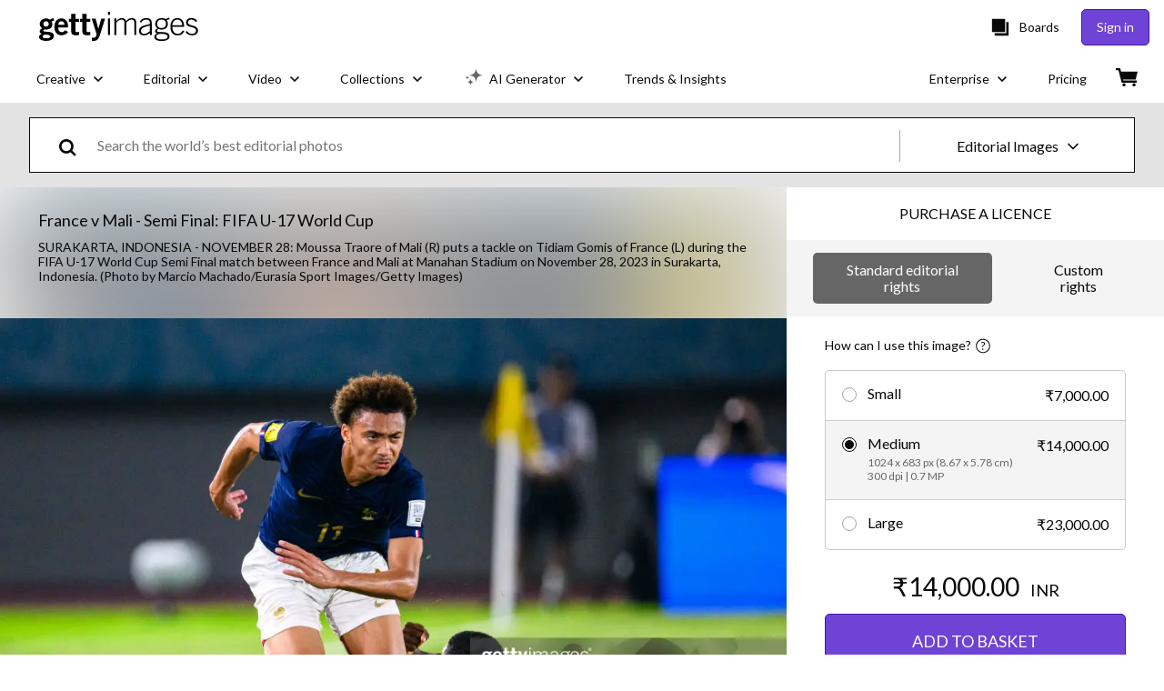

--- FILE ---
content_type: text/html; charset=utf-8
request_url: https://www.gettyimages.in/detail/news-photo/moussa-traore-of-mali-puts-a-tackle-on-tidiam-gomis-of-news-photo/1917376381
body_size: 50587
content:
<!DOCTYPE html><html class="en-gb getty no-js" lang="en-gb" prefix="og: http://ogp.me/ns#"><head><script>window.renderStart = new Date().getTime();
window.currentSite = {
  domainSuffix: "in",
  nickname: "getty",
  isGetty: true,
  isiStock: false,
  countryLanguagePrefix: "",
  tld: "in",
  path: "/detail/news-photo/moussa-traore-of-mali-puts-a-tackle-on-tidiam-gomis-of-news-photo/1917376381",
  host: "www.gettyimages.in"
}
window.notificationsContext = '';
window.currentApplication = "asset-detail";
window.pipelineId = "3148208";
window.requireCookieConsent = false
window.environment = {
  isProduction: true
}
window.pipelineId = "3148208"
window.experiences = {"reactcreativecarousel":{"is_active":true,"active_offers":{"offers":"Carousel"},"metadata":{"bot":"Carousel","pulse":"true"}},"reactcreativeimageslanding":{"is_active":true,"active_offers":{},"metadata":{"bot":"true"}},"seowhitelistandcanonicals":{"is_active":true,"active_offers":{},"metadata":{"bot":"true"}},"setfederatedcomponentcookies":{"is_active":true,"active_offers":{},"metadata":{"bot":"true"}}}
window.google_tag_manager_id = "GTM-P4WB37"</script><script>(function() {
  window.localeStrings = window.localeStrings || {};
  var lsData = null;
  for (var key in lsData) { window.localeStrings[key] = lsData[key]; }

  window.visitorExperiencesData = window.visitorExperiencesData || {};
  var veData = null;
  for (var key in veData) { window.visitorExperiencesData[key] = veData[key]; }

  //HACK? - SiteMap class script is not loaded yet, but here is where we know the values for its constructor.
  if(!window.siteMap){window.siteMap = {};}
  window.siteMap.constructorValues = {
    location: window.location,
    countryLanguagePrefixes: {},
    languageOnlyPrefixes: {},
    siteMapMethods: null
  };

  window.siteCapabilitiesData = window.siteCapabilitiesData || {};
  var scData = null;
  for (var key in scData) { window.siteCapabilitiesData[key] = scData[key]; }

  window.user = {}
  window.user.isRemembered = false;
  window.user.isSecurelyRemembered = false;
  window.user.isAuthenticated = false;
  window.user.autoSuggestLocale = "en-gb";
  window.user.isBot = true;
  window.isMobile = false;
  window.user.locale = "en-gb"
  window.application = {
    app_prefix: "asset-detail"
  };
})();</script><link rel="preconnect" href="//spectrum.gettyimages.com"><link rel="preconnect" href="//media.gettyimages.com"><link rel="dns-prefetch" href="//spectrum.gettyimages.com"><link rel="dns-prefetch" href="//media.gettyimages.com"><link href="https://fonts.gstatic.com" rel="preconnect" /><link href="https://fonts.googleapis.com/css?family=Lato:400,400i,700,700i&amp;subset=latin-ext" rel="stylesheet" /><link href="/favicon.ico" rel="icon" type="image/x-icon" /><link href="/favicon-16x16.png" rel="icon" sizes="16x16" type="image/png" /><link href="/favicon-32x32.png" rel="icon" sizes="32x32" type="image/png" /><link href="/favicon-48x48.png" rel="icon" sizes="48x48" type="image/png" /><link href="/favicon-64x64.png" rel="icon" sizes="64x64" type="image/png" /><link href="/favicon-96x96.png" rel="icon" sizes="96x96" type="image/png" /><link href="/favicon-128x128.png" rel="icon" sizes="128x128" type="image/png" /><link href="/favicon-192x192.png" rel="icon" sizes="192x192" type="image/png" /><link href="/favicon-256x256.png" rel="icon" sizes="256x256" type="image/png" /><link rel="stylesheet" type="text/css" media="all" href="/asset-detail/assets/css/getty.3df17063987c22475567.css"><link rel="stylesheet" type="text/css" media="all" href="/asset-detail/assets/css/application.64a5548edb58f3176762.css"><script type="text/javascript" src="/asset-detail/assets/polyfill.c488898ad8e4dbd27672.js" nomodule="nomodule"></script><script type="text/javascript" src="/asset-detail/assets/application.e166fb98d691aa6b503c.js" defer="defer"></script><title>Moussa Traore of Mali puts a tackle on Tidiam Gomis of France during... News Photo - Getty Images</title><meta charset="utf-8" /><meta name="csrf-param" content="authenticity_token" />
<meta name="csrf-token" content="Q2P0vMFqzcJmw2abJR_cma6V8Z9SS_gRsFHfCWA1Y86hp_UFWDoEqHR4IWm7U9dk98oaHfkRXDduRXbI_JVP2A" /><meta name="title" content="Moussa Traore of Mali puts a tackle on Tidiam Gomis of France during... News Photo - Getty Images" /><meta name="description" content="Moussa Traore of Mali puts a tackle on Tidiam Gomis of France during the FIFA U-17 World Cup Semi Final match between France and Mali at Manahan Stadium on November 28, 2023 in Surakarta, Indonesia. Get premium, high resolution news photos at Getty Images" /><meta name="viewport" content="width=device-width, initial-scale=1.0" /><meta name="apple-mobile-web-app-capable" content="yes" /><meta name="apple-mobile-web-app-status-bar-style" content="black-translucent" /><meta name="robots" content="noai, noimageai" /><meta content="Moussa Traore of Mali puts a tackle on Tidiam Gomis of France during..." property="og:title" /><meta content="https://media.gettyimages.com/id/1917376381/photo/france-v-mali-semi-final-fifa-u-17-world-cup.jpg?s=594x594&amp;w=gi&amp;k=20&amp;c=pR70RgnmSft6_PVFklCZD00aITpCQAjcvUGlJx4QVk4=" property="og:image" /><meta content="/detail/news-photo/moussa-traore-of-mali-puts-a-tackle-on-tidiam-gomis-of-news-photo/1917376381" property="og:url" /><meta content="594" property="og:image:width" /><meta content="396" property="og:image:height" /><meta content="Moussa Traore of Mali puts a tackle on Tidiam Gomis of France during the FIFA U-17 World Cup Semi Final match between France and Mali at Manahan Stadium on November 28, 2023 in Surakarta, Indonesia." property="og:description" /><meta content="en_GB" property="og:locale" /><meta content="Getty Images" property="og:site_name" /><meta content="article" property="og:type" /><meta content="@gettyimages" name="twitter:site" /><meta content="summary_large_image" name="twitter:card" /><meta content="Moussa Traore of Mali puts a tackle on Tidiam Gomis of France during..." name="twitter:title" /><meta content="https://media.gettyimages.com/id/1917376381/photo/france-v-mali-semi-final-fifa-u-17-world-cup.jpg?s=594x594&amp;w=gi&amp;k=20&amp;c=pR70RgnmSft6_PVFklCZD00aITpCQAjcvUGlJx4QVk4=" name="twitter:image" /><meta content="594" name="twitter:image:width" /><meta content="396" name="twitter:image:height" /><meta content="max-image-preview:large" name="robots" /><meta content="app-id=376812381,app-argument=https://www.gettyimages.in/detail/news-photo/moussa-traore-of-mali-puts-a-tackle-on-tidiam-gomis-of-news-photo/1917376381" name="apple-itunes-app" /><link href="https://www.gettyimages.com.au/detail/news-photo/moussa-traore-of-mali-puts-a-tackle-on-tidiam-gomis-of-news-photo/1917376381" hreflang="en-AU" rel="alternate" /><link href="https://www.gettyimages.be/detail/nieuwsfoto%27s/moussa-traore-of-mali-puts-a-tackle-on-tidiam-gomis-of-nieuwsfotos/1917376381" hreflang="nl-BE" rel="alternate" /><link href="https://www.gettyimages.com.br/detail/foto-jornal%C3%ADstica/moussa-traore-of-mali-puts-a-tackle-on-tidiam-gomis-foto-jornal%C3%ADstica/1917376381" hreflang="pt-BR" rel="alternate" /><link href="https://www.gettyimages.ca/detail/news-photo/moussa-traore-of-mali-puts-a-tackle-on-tidiam-gomis-of-news-photo/1917376381" hreflang="en-CA" rel="alternate" /><link href="https://www.gettyimages.dk/detail/news-photo/moussa-traore-of-mali-puts-a-tackle-on-tidiam-gomis-of-news-photo/1917376381" hreflang="en-DK" rel="alternate" /><link href="https://www.gettyimages.de/detail/nachrichtenfoto/moussa-traore-of-mali-puts-a-tackle-on-tidiam-gomis-of-nachrichtenfoto/1917376381" hreflang="de" rel="alternate" /><link href="https://www.gettyimages.es/detail/fotograf%C3%ADa-de-noticias/moussa-traore-of-mali-puts-a-tackle-on-tidiam-fotograf%C3%ADa-de-noticias/1917376381" hreflang="es" rel="alternate" /><link href="https://www.gettyimages.fr/detail/photo-d%27actualit%C3%A9/moussa-traore-of-mali-puts-a-tackle-on-tidiam-gomis-photo-dactualit%C3%A9/1917376381" hreflang="fr" rel="alternate" /><link href="https://www.gettyimages.in/detail/news-photo/moussa-traore-of-mali-puts-a-tackle-on-tidiam-gomis-of-news-photo/1917376381" hreflang="en-IN" rel="alternate" /><link href="https://www.gettyimages.ie/detail/news-photo/moussa-traore-of-mali-puts-a-tackle-on-tidiam-gomis-of-news-photo/1917376381" hreflang="en-IE" rel="alternate" /><link href="https://www.gettyimages.it/detail/fotografie-di-cronaca/moussa-traore-of-mali-puts-a-tackle-on-tidiam-fotografie-di-cronaca/1917376381" hreflang="it" rel="alternate" /><link href="https://www.gettyimages.com.mx/detail/fotograf%C3%ADa-de-noticias/moussa-traore-of-mali-puts-a-tackle-on-tidiam-fotograf%C3%ADa-de-noticias/1917376381" hreflang="es-MX" rel="alternate" /><link href="https://www.gettyimages.nl/detail/nieuwsfoto%27s/moussa-traore-of-mali-puts-a-tackle-on-tidiam-gomis-of-nieuwsfotos/1917376381" hreflang="nl" rel="alternate" /><link href="https://www.gettyimages.co.nz/detail/news-photo/moussa-traore-of-mali-puts-a-tackle-on-tidiam-gomis-of-news-photo/1917376381" hreflang="en-NZ" rel="alternate" /><link href="https://www.gettyimages.no/detail/news-photo/moussa-traore-of-mali-puts-a-tackle-on-tidiam-gomis-of-news-photo/1917376381" hreflang="en-NO" rel="alternate" /><link href="https://www.gettyimages.at/detail/nachrichtenfoto/moussa-traore-of-mali-puts-a-tackle-on-tidiam-gomis-of-nachrichtenfoto/1917376381" hreflang="de-AT" rel="alternate" /><link href="https://www.gettyimages.pt/detail/fotografia-de-not%C3%ADcias/moussa-traore-of-mali-puts-a-tackle-on-tidiam-fotografia-de-not%C3%ADcias/1917376381" hreflang="pt" rel="alternate" /><link href="https://www.gettyimages.ch/detail/nachrichtenfoto/moussa-traore-of-mali-puts-a-tackle-on-tidiam-gomis-of-nachrichtenfoto/1917376381" hreflang="de-CH" rel="alternate" /><link href="https://www.gettyimages.fi/detail/uutiskuva/moussa-traore-of-mali-puts-a-tackle-on-tidiam-gomis-of-uutiskuva/1917376381" hreflang="en-FI" rel="alternate" /><link href="https://www.gettyimages.se/detail/nyhetsfoto/moussa-traore-of-mali-puts-a-tackle-on-tidiam-gomis-of-nyhetsfoto/1917376381" hreflang="sv" rel="alternate" /><link href="https://www.gettyimages.ae/detail/news-photo/moussa-traore-of-mali-puts-a-tackle-on-tidiam-gomis-of-news-photo/1917376381" hreflang="en-AE" rel="alternate" /><link href="https://www.gettyimages.co.uk/detail/news-photo/moussa-traore-of-mali-puts-a-tackle-on-tidiam-gomis-of-news-photo/1917376381" hreflang="en-GB" rel="alternate" /><link href="https://www.gettyimages.com/detail/news-photo/moussa-traore-of-mali-puts-a-tackle-on-tidiam-gomis-of-news-photo/1917376381" hreflang="en-US" rel="alternate" /><link href="https://www.gettyimages.hk/detail/%E6%96%B0%E8%81%9E%E7%85%A7%E7%89%87/moussa-traore-of-mali-puts-a-tackle-on-tidiam-gomis-of-france-%E6%96%B0%E8%81%9E%E7%85%A7%E7%89%87/1917376381" hreflang="zh-HK" rel="alternate" /><link href="https://www.gettyimages.co.jp/detail/%E3%83%8B%E3%83%A5%E3%83%BC%E3%82%B9%E5%86%99%E7%9C%9F/moussa-traore-of-mali-puts-a-tackle-on-tidiam-gomis-of-france-%E3%83%8B%E3%83%A5%E3%83%BC%E3%82%B9%E5%86%99%E7%9C%9F/1917376381" hreflang="ja" rel="alternate" /><link href="https://www.gettyimages.com/detail/news-photo/moussa-traore-of-mali-puts-a-tackle-on-tidiam-gomis-of-news-photo/1917376381" hreflang="x-default" rel="alternate" /><link href="/detail/news-photo/moussa-traore-of-mali-puts-a-tackle-on-tidiam-gomis-of-news-photo/1917376381" rel="canonical" /><link href="/sign-in?returnurl=%2Fdetail%2Fnews-photo%2Fmoussa-traore-of-mali-puts-a-tackle-on-tidiam-gomis-of-news-photo%2F1917376381" rel="signin" /><link href="/purchase/cart" rel="cart" /><link href="http://www.gettyimages.in/opensearch.xml" rel="search" type="application/opensearchdescription+xml" /></head><body class="asset_detail_container asset-detail-page"><meta name="itemType" content="https://schema.org/WebPage" /><div id="header-wrapper">      <script type="application/json" data-component='Header'>
        {"layout":"full","currentPage":"asset_detail","showEnterpriseDropdown":true,"linkDisabled":false}
      </script>
      <script type="text/javascript">if(!window.remotes) { window.remotes = {}; }</script><link rel="stylesheet" href="/components/global-nav/static/css/alliance-ui-styles.96f78420de99040ee2c7.css"/><link rel="stylesheet" href="/components/global-nav/static/css/9385.cadda3a6b24fcf29ec05.css"/><link rel="stylesheet" href="/components/global-nav/static/css/components-getty-Header.70d5f83c24aae5bd521a.css"/><link rel="stylesheet" href="/components/global-nav/static/css/Header.f22ce4f2595e3f5f52d1.css"/><script src="/components/global-nav/static/remoteEntry.54dd08ba2971bc1ee616.js" integrity="sha384-1fR4o0kAXq4b/1tX9bUEd3eGLnUf/nnMdZCLjDPVhyL9XjVjOgob3jeT7q77bovg" defer=""></script><script src="/components/global-nav/static/7029.021356130f6d91d785e2.js" integrity="sha384-/Rubeahr1lNg/4r6vFydVMt2wEBLd9LTtYiXoPq6jbAeEjGpvghkalM5cjThaS/R" defer=""></script><script src="/components/global-nav/static/Header.cd285e831d4093f0ab52.js" integrity="sha384-vFxU8CzQkzdJPn5TGsOGDF7z5s9ko19ZzEH4j77j1ngKWNNkU3CA2E0uv2wzQ6+p" defer=""></script><script src="/components/global-nav/static/getty-js.195d9ec4f281e473f9f9.js" integrity="sha384-9dCQoIYD6JaN6DUuHsI0rUSc23SOAgrbp9rMksq5yNcynk9sHUW0pIsBcoH8tWFG" defer=""></script><script src="/components/global-nav/static/locales-getty-en-gb.04c8e12afd493becf991.js" integrity="sha384-djs4M1tOLiGZYeIVyCOXVBR+zwIHYS2jc2Bo7OQIf/wS1si9kJINK1+Puvg5Faz6" defer=""></script><script src="/components/global-nav/static/7753.e8e37fbb58e65fe58f6d.js" integrity="sha384-oj4NW7yTrtNI7lWqvhxN6PGC8/7AmDMPpIWAH7haDFxC5nwICkAyZQpl7QUEoInB" defer=""></script><script src="/components/global-nav/static/5000.e78876c5ea36791488c2.js" integrity="sha384-bNcnkBEg8GZnM5zoPw7l52xEfygz1egB6nFUZVCUpI5yJumoRSW4qJpLhN8fAglU" defer=""></script><script src="/components/global-nav/static/2482.66dcf6f1816a77e20a1f.js" integrity="sha384-KoN7VKfGsCUidco3NX/BL9LKqPSVCciqdgF7rhEI2UpvbyK74qeFo957CLnUxaE+" defer=""></script><script src="/components/global-nav/static/4176.93100ad5d38a406d7c2d.js" integrity="sha384-z5g9G4DQO3a2AKdzDfUYVDw7ni1WMf0zIxVP8slKmsBvpX9xnpbbH/62IMW4kWfe" defer=""></script><script src="/components/global-nav/static/7054.b2cbdc11df5af4c3a34b.js" integrity="sha384-h9uxpRBL/yzoW3ZcdqvleCZlYHP+HYORSfy1HC0DnCqFID2d41XzY48LbVIeKqX6" defer=""></script><script src="/components/global-nav/static/components-getty-Header.b757d62fcf2c908d2899.js" integrity="sha384-BY0/u5+NJjf+8o3ZWezCHt545XHWipo/i9/2oZiCO/XqKMjOCD8WciRTtdx54e/x" defer=""></script><div ng-non-bindable="true" data-component="Header" data-prerender="true" data-app="global_nav" data-locale="en-gb" data-site="getty" data-federated-component="true" data-root="false"><!--$--><script id="header_506537" type="text/javascript">if(!window.remotes['global_nav']){window.remotes['global_nav']={};}
    window.remotes['global_nav']['header']={};
    window.remotes['global_nav']['header'].state="%7B%22mutations%22%3A%5B%5D%2C%22queries%22%3A%5B%7B%22dehydratedAt%22%3A1769074241713%2C%22state%22%3A%7B%22data%22%3A%7B%22premiumDashBoardEnabled%22%3Afalse%2C%22isAnonymous%22%3Atrue%2C%22isAuthenticated%22%3Afalse%2C%22isKnownUser%22%3Afalse%2C%22isBot%22%3Atrue%2C%22isTeamLeader%22%3Afalse%2C%22isTeamMember%22%3Afalse%2C%22billingCountryCode%22%3A%22IND%22%2C%22hasActiveGenerationAgreement%22%3Afalse%2C%22isEligibleForPremiumPlusMusic%22%3Atrue%2C%22displayName%22%3A%22%22%2C%22emergencyBannersData%22%3A%7B%7D%2C%22creativeTrendingSearchLinksImage%22%3A%5B%7B%22name%22%3A%22Nipah%20Virus%22%2C%22gaName%22%3A%22Nipah%20Virus%22%2C%22href%22%3A%22%2Fphotos%2Fnipah-virus%22%7D%2C%7B%22name%22%3A%22Malaysia%22%2C%22gaName%22%3A%22Malaysia%22%2C%22href%22%3A%22%2Fphotos%2Fmalaysia%22%7D%2C%7B%22name%22%3A%22Awe%22%2C%22gaName%22%3A%22Awe%22%2C%22href%22%3A%22%2Fphotos%2Fawe%22%7D%2C%7B%22name%22%3A%22Artificial%20Intelligence%22%2C%22gaName%22%3A%22Artificial%20Intelligence%22%2C%22href%22%3A%22%2Fphotos%2Fartificial-intelligence%22%7D%2C%7B%22name%22%3A%22Drone%20Bomb%22%2C%22gaName%22%3A%22Drone%20Bomb%22%2C%22href%22%3A%22%2Fphotos%2Fdrone-bomb%22%7D%2C%7B%22name%22%3A%22Pongal%20Festival%22%2C%22gaName%22%3A%22Pongal%20Festival%22%2C%22href%22%3A%22%2Fphotos%2Fpongal-festival%22%7D%2C%7B%22name%22%3A%22Winter%20In%20India%22%2C%22gaName%22%3A%22Winter%20In%20India%22%2C%22href%22%3A%22%2Fphotos%2Fwinter-in-india%22%7D%2C%7B%22name%22%3A%22Greenland%22%2C%22gaName%22%3A%22Greenland%22%2C%22href%22%3A%22%2Fphotos%2Fgreenland%22%7D%2C%7B%22name%22%3A%22Magh%20Bihu%22%2C%22gaName%22%3A%22Magh%20Bihu%22%2C%22href%22%3A%22%2Fphotos%2Fmagh-bihu%22%7D%2C%7B%22name%22%3A%22Makar%20Sankranti%22%2C%22gaName%22%3A%22Makar%20Sankranti%22%2C%22href%22%3A%22%2Fphotos%2Fmakar-sankranti%22%7D%2C%7B%22name%22%3A%22Indian%20Army%22%2C%22gaName%22%3A%22Indian%20Army%22%2C%22href%22%3A%22%2Fphotos%2Findian-army%22%7D%2C%7B%22name%22%3A%22New%20York%20City%22%2C%22gaName%22%3A%22New%20York%20City%22%2C%22href%22%3A%22%2Fphotos%2Fnew-york-city%22%7D%2C%7B%22name%22%3A%22Cricket%20Stadium%22%2C%22gaName%22%3A%22Cricket%20Stadium%22%2C%22href%22%3A%22%2Fphotos%2Fcricket-stadium%22%7D%2C%7B%22name%22%3A%22Lohri%22%2C%22gaName%22%3A%22Lohri%22%2C%22href%22%3A%22%2Fphotos%2Flohri%22%7D%2C%7B%22name%22%3A%22Palak%20Paneer%22%2C%22gaName%22%3A%22Palak%20Paneer%22%2C%22href%22%3A%22%2Fphotos%2Fpalak-paneer%22%7D%2C%7B%22name%22%3A%22Mouth%20Ulcer%22%2C%22gaName%22%3A%22Mouth%20Ulcer%22%2C%22href%22%3A%22%2Fphotos%2Fmouth-ulcer%22%7D%2C%7B%22name%22%3A%22Chorazin%22%2C%22gaName%22%3A%22Chorazin%22%2C%22href%22%3A%22%2Fphotos%2Fchorazin%22%7D%2C%7B%22name%22%3A%22Iran%22%2C%22gaName%22%3A%22Iran%22%2C%22href%22%3A%22%2Fphotos%2Firan%22%7D%2C%7B%22name%22%3A%22Republic%20Day%20India%22%2C%22gaName%22%3A%22Republic%20Day%20India%22%2C%22href%22%3A%22%2Fphotos%2Frepublic-day-india%22%7D%2C%7B%22name%22%3A%22Rice%22%2C%22gaName%22%3A%22Rice%22%2C%22href%22%3A%22%2Fphotos%2Frice%22%7D%5D%2C%22creativeTrendingSearchLinksVideo%22%3A%5B%7B%22name%22%3A%22Abstract%22%2C%22gaName%22%3A%22Abstract%22%2C%22href%22%3A%22%2Fvideos%2Fabstract%22%7D%2C%7B%22name%22%3A%22Growth%22%2C%22gaName%22%3A%22Growth%22%2C%22href%22%3A%22%2Fvideos%2Fgrowth%22%7D%2C%7B%22name%22%3A%22Startup%20India%22%2C%22gaName%22%3A%22Startup%20India%22%2C%22href%22%3A%22%2Fvideos%2Fstartup-india%22%7D%2C%7B%22name%22%3A%22Finance%22%2C%22gaName%22%3A%22Finance%22%2C%22href%22%3A%22%2Fvideos%2Ffinance%22%7D%2C%7B%22name%22%3A%22Denmark%22%2C%22gaName%22%3A%22Denmark%22%2C%22href%22%3A%22%2Fvideos%2Fdenmark%22%7D%2C%7B%22name%22%3A%22Greenland%22%2C%22gaName%22%3A%22Greenland%22%2C%22href%22%3A%22%2Fvideos%2Fgreenland%22%7D%5D%2C%22creativeTrendingSearchLinksIllustration%22%3A%5B%7B%22name%22%3A%22Nipah%20Virus%22%2C%22gaName%22%3A%22Nipah%20Virus%22%2C%22href%22%3A%22%2Fillustrations%2Fnipah-virus%22%7D%5D%2C%22creativeTrendingSearchLinksVector%22%3A%5B%7B%22name%22%3A%22Arrows%22%2C%22gaName%22%3A%22Arrows%22%2C%22href%22%3A%22%2Fvectors%2Farrows%22%7D%2C%7B%22name%22%3A%22Backgrounds%22%2C%22gaName%22%3A%22Backgrounds%22%2C%22href%22%3A%22%2Fvectors%2Fbackgrounds%22%7D%2C%7B%22name%22%3A%22Icons%22%2C%22gaName%22%3A%22Icons%22%2C%22href%22%3A%22%2Fvectors%2Ficons%22%7D%2C%7B%22name%22%3A%22Textured%22%2C%22gaName%22%3A%22Textures%22%2C%22href%22%3A%22%2Fvectors%2Ftextured%22%7D%2C%7B%22name%22%3A%22Social%20Media%22%2C%22gaName%22%3A%22Social%20Media%22%2C%22href%22%3A%22%2Fvectors%2Fsocial-media%22%7D%5D%2C%22editorialTrendingSearchLinksImage%22%3A%5B%7B%22name%22%3A%22Virat%20Kohli%22%2C%22gaName%22%3A%22Virat%20Kohli%22%2C%22href%22%3A%22%2Fphotos%2Fvirat-kohli%22%7D%2C%7B%22name%22%3A%22Trump%22%2C%22gaName%22%3A%22Trump%22%2C%22href%22%3A%22%2Fphotos%2Ftrump%22%7D%2C%7B%22name%22%3A%22Vaibhav%20Suryavanshi%22%2C%22gaName%22%3A%22Vaibhav%20Suryavanshi%22%2C%22href%22%3A%22%2Fphotos%2Fvaibhav-suryavanshi%22%7D%2C%7B%22name%22%3A%22Iran%20Protest%22%2C%22gaName%22%3A%22Iran%20Protest%22%2C%22href%22%3A%22%2Fphotos%2Firan-protest%22%7D%2C%7B%22name%22%3A%22Rohit%20Sharma%22%2C%22gaName%22%3A%22Rohit%20Sharma%22%2C%22href%22%3A%22%2Fphotos%2Frohit-sharma%22%7D%2C%7B%22name%22%3A%22Daryl%20Mitchell%22%2C%22gaName%22%3A%22Daryl%20Mitchell%22%2C%22href%22%3A%22%2Fphotos%2Fdaryl-mitchell%22%7D%2C%7B%22name%22%3A%22India%22%2C%22gaName%22%3A%22India%22%2C%22href%22%3A%22%2Fphotos%2Findia%22%7D%2C%7B%22name%22%3A%22Shubman%20Gill%22%2C%22gaName%22%3A%22Shubman%20Gill%22%2C%22href%22%3A%22%2Fphotos%2Fshubman-gill%22%7D%2C%7B%22name%22%3A%22Suryakumar%20Yadav%22%2C%22gaName%22%3A%22Suryakumar%20Yadav%22%2C%22href%22%3A%22%2Fphotos%2Fsuryakumar-yadav%22%7D%2C%7B%22name%22%3A%22Gautam%20Gambhir%22%2C%22gaName%22%3A%22Gautam%20Gambhir%22%2C%22href%22%3A%22%2Fphotos%2Fgautam-gambhir%22%7D%2C%7B%22name%22%3A%22Henil%20Patel%22%2C%22gaName%22%3A%22Henil%20Patel%22%2C%22href%22%3A%22%2Fphotos%2Fhenil-patel%22%7D%2C%7B%22name%22%3A%22Djokovic%22%2C%22gaName%22%3A%22Djokovic%22%2C%22href%22%3A%22%2Fphotos%2Fdjokovic%22%7D%2C%7B%22name%22%3A%22Alyssa%20Healy%22%2C%22gaName%22%3A%22Alyssa%20Healy%22%2C%22href%22%3A%22%2Fphotos%2Falyssa-healy%22%7D%2C%7B%22name%22%3A%22Iran%22%2C%22gaName%22%3A%22Iran%22%2C%22href%22%3A%22%2Fphotos%2Firan%22%7D%2C%7B%22name%22%3A%22Babar%20Azam%22%2C%22gaName%22%3A%22Babar%20Azam%22%2C%22href%22%3A%22%2Fphotos%2Fbabar-azam%22%7D%2C%7B%22name%22%3A%22Kl%20Rahul%22%2C%22gaName%22%3A%22Kl%20Rahul%22%2C%22href%22%3A%22%2Fphotos%2Fkl-rahul%22%7D%2C%7B%22name%22%3A%22Valentino%20Garavani%22%2C%22gaName%22%3A%22Valentino%20Garavani%22%2C%22href%22%3A%22%2Fphotos%2Fvalentino-garavani%22%7D%2C%7B%22name%22%3A%22Ayush%20Mhatre%22%2C%22gaName%22%3A%22Ayush%20Mhatre%22%2C%22href%22%3A%22%2Fphotos%2Fayush-mhatre%22%7D%2C%7B%22name%22%3A%22Aryna%20Sabalenka%22%2C%22gaName%22%3A%22Aryna%20Sabalenka%22%2C%22href%22%3A%22%2Fphotos%2Faryna-sabalenka%22%7D%2C%7B%22name%22%3A%22Vihaan%20Malhotra%22%2C%22gaName%22%3A%22Vihaan%20Malhotra%22%2C%22href%22%3A%22%2Fphotos%2Fvihaan-malhotra%22%7D%5D%2C%22editorialTrendingSearchLinksVideo%22%3A%5B%7B%22name%22%3A%22Bella%20Hadid%22%2C%22gaName%22%3A%22Bella%20Hadid%22%2C%22href%22%3A%22%2Fvideos%2Fbella-hadid%22%7D%2C%7B%22name%22%3A%22Greenland%22%2C%22gaName%22%3A%22Greenland%22%2C%22href%22%3A%22%2Fvideos%2Fgreenland%22%7D%2C%7B%22name%22%3A%22White%20House%22%2C%22gaName%22%3A%22White%20House%22%2C%22href%22%3A%22%2Fvideos%2Fwhite-house%22%7D%5D%2C%22editorialTrendingSearchLinksNews%22%3A%5B%7B%22name%22%3A%22Trump%22%2C%22gaName%22%3A%22Trump%22%2C%22href%22%3A%22%2Fphotos%2Ftrump%22%7D%2C%7B%22name%22%3A%22Iran%20Protest%22%2C%22gaName%22%3A%22Iran%20Protest%22%2C%22href%22%3A%22%2Fphotos%2Firan-protest%22%7D%2C%7B%22name%22%3A%22Iran%22%2C%22gaName%22%3A%22Iran%22%2C%22href%22%3A%22%2Fphotos%2Firan%22%7D%2C%7B%22name%22%3A%22Greenland%22%2C%22gaName%22%3A%22Greenland%22%2C%22href%22%3A%22%2Fphotos%2Fgreenland%22%7D%2C%7B%22name%22%3A%22India%22%2C%22gaName%22%3A%22India%22%2C%22href%22%3A%22%2Fphotos%2Findia%22%7D%2C%7B%22name%22%3A%22Iran%20Protests%22%2C%22gaName%22%3A%22Iran%20Protests%22%2C%22href%22%3A%22%2Fphotos%2Firan-protests%22%7D%2C%7B%22name%22%3A%22Donald%20Trump%22%2C%22gaName%22%3A%22Donald%20Trump%22%2C%22href%22%3A%22%2Fphotos%2Fdonald-trump%22%7D%2C%7B%22name%22%3A%22Nitin%20Nabin%22%2C%22gaName%22%3A%22Nitin%20Nabin%22%2C%22href%22%3A%22%2Fphotos%2Fnitin-nabin%22%7D%2C%7B%22name%22%3A%22World%20Economic%20Forum%22%2C%22gaName%22%3A%22World%20Economic%20Forum%22%2C%22href%22%3A%22%2Fphotos%2Fworld-economic-forum%22%7D%2C%7B%22name%22%3A%22Abbas%20Araghchi%22%2C%22gaName%22%3A%22Abbas%20Araghchi%22%2C%22href%22%3A%22%2Fphotos%2Fabbas-araghchi%22%7D%2C%7B%22name%22%3A%22Sam%20Altman%22%2C%22gaName%22%3A%22Sam%20Altman%22%2C%22href%22%3A%22%2Fphotos%2Fsam-altman%22%7D%2C%7B%22name%22%3A%22Venezuela%20Oil%22%2C%22gaName%22%3A%22Venezuela%20Oil%22%2C%22href%22%3A%22%2Fphotos%2Fvenezuela-oil%22%7D%2C%7B%22name%22%3A%22Atr%2042500%22%2C%22gaName%22%3A%22Atr%2042500%22%2C%22href%22%3A%22%2Fphotos%2Fatr-42500%22%7D%2C%7B%22name%22%3A%22Tehran%22%2C%22gaName%22%3A%22Tehran%22%2C%22href%22%3A%22%2Fphotos%2Ftehran%22%7D%2C%7B%22name%22%3A%22Scott%20Adams%20Dilbert%22%2C%22gaName%22%3A%22Scott%20Adams%20Dilbert%22%2C%22href%22%3A%22%2Fphotos%2Fscott-adams-dilbert%22%7D%2C%7B%22name%22%3A%22Venezuela%22%2C%22gaName%22%3A%22Venezuela%22%2C%22href%22%3A%22%2Fphotos%2Fvenezuela%22%7D%2C%7B%22name%22%3A%22Ursula%20Von%20Der%20Leyen%22%2C%22gaName%22%3A%22Ursula%20Von%20Der%20Leyen%22%2C%22href%22%3A%22%2Fphotos%2Fursula-von-der-leyen%22%7D%2C%7B%22name%22%3A%22Kamchatka%22%2C%22gaName%22%3A%22Kamchatka%22%2C%22href%22%3A%22%2Fphotos%2Fkamchatka%22%7D%2C%7B%22name%22%3A%22Kristi%20Noem%22%2C%22gaName%22%3A%22Kristi%20Noem%22%2C%22href%22%3A%22%2Fphotos%2Fkristi-noem%22%7D%2C%7B%22name%22%3A%22Wells%20Fargo%22%2C%22gaName%22%3A%22Wells%20Fargo%22%2C%22href%22%3A%22%2Fphotos%2Fwells-fargo%22%7D%5D%2C%22editorialTrendingSearchLinksSports%22%3A%5B%7B%22name%22%3A%22Virat%20Kohli%22%2C%22gaName%22%3A%22Virat%20Kohli%22%2C%22href%22%3A%22%2Fphotos%2Fvirat-kohli%22%7D%2C%7B%22name%22%3A%22Vaibhav%20Suryavanshi%22%2C%22gaName%22%3A%22Vaibhav%20Suryavanshi%22%2C%22href%22%3A%22%2Fphotos%2Fvaibhav-suryavanshi%22%7D%2C%7B%22name%22%3A%22Daryl%20Mitchell%22%2C%22gaName%22%3A%22Daryl%20Mitchell%22%2C%22href%22%3A%22%2Fphotos%2Fdaryl-mitchell%22%7D%2C%7B%22name%22%3A%22Rohit%20Sharma%22%2C%22gaName%22%3A%22Rohit%20Sharma%22%2C%22href%22%3A%22%2Fphotos%2Frohit-sharma%22%7D%2C%7B%22name%22%3A%22Shubman%20Gill%22%2C%22gaName%22%3A%22Shubman%20Gill%22%2C%22href%22%3A%22%2Fphotos%2Fshubman-gill%22%7D%2C%7B%22name%22%3A%22Suryakumar%20Yadav%22%2C%22gaName%22%3A%22Suryakumar%20Yadav%22%2C%22href%22%3A%22%2Fphotos%2Fsuryakumar-yadav%22%7D%2C%7B%22name%22%3A%22Gautam%20Gambhir%22%2C%22gaName%22%3A%22Gautam%20Gambhir%22%2C%22href%22%3A%22%2Fphotos%2Fgautam-gambhir%22%7D%2C%7B%22name%22%3A%22Henil%20Patel%22%2C%22gaName%22%3A%22Henil%20Patel%22%2C%22href%22%3A%22%2Fphotos%2Fhenil-patel%22%7D%2C%7B%22name%22%3A%22Alyssa%20Healy%22%2C%22gaName%22%3A%22Alyssa%20Healy%22%2C%22href%22%3A%22%2Fphotos%2Falyssa-healy%22%7D%2C%7B%22name%22%3A%22Djokovic%22%2C%22gaName%22%3A%22Djokovic%22%2C%22href%22%3A%22%2Fphotos%2Fdjokovic%22%7D%2C%7B%22name%22%3A%22Kl%20Rahul%22%2C%22gaName%22%3A%22Kl%20Rahul%22%2C%22href%22%3A%22%2Fphotos%2Fkl-rahul%22%7D%2C%7B%22name%22%3A%22Babar%20Azam%22%2C%22gaName%22%3A%22Babar%20Azam%22%2C%22href%22%3A%22%2Fphotos%2Fbabar-azam%22%7D%2C%7B%22name%22%3A%22Ayush%20Mhatre%22%2C%22gaName%22%3A%22Ayush%20Mhatre%22%2C%22href%22%3A%22%2Fphotos%2Fayush-mhatre%22%7D%2C%7B%22name%22%3A%22Vihaan%20Malhotra%22%2C%22gaName%22%3A%22Vihaan%20Malhotra%22%2C%22href%22%3A%22%2Fphotos%2Fvihaan-malhotra%22%7D%2C%7B%22name%22%3A%22Aryna%20Sabalenka%22%2C%22gaName%22%3A%22Aryna%20Sabalenka%22%2C%22href%22%3A%22%2Fphotos%2Faryna-sabalenka%22%7D%2C%7B%22name%22%3A%22India%20Vs%20New%20Zealand%22%2C%22gaName%22%3A%22India%20Vs%20New%20Zealand%22%2C%22href%22%3A%22%2Fphotos%2Findia-vs-new-zealand%22%7D%2C%7B%22name%22%3A%22Xabi%20Alonso%22%2C%22gaName%22%3A%22Xabi%20Alonso%22%2C%22href%22%3A%22%2Fphotos%2Fxabi-alonso%22%7D%2C%7B%22name%22%3A%22Rohit%20Sharma%20Virat%20Kohli%22%2C%22gaName%22%3A%22Rohit%20Sharma%20Virat%20Kohli%22%2C%22href%22%3A%22%2Fphotos%2Frohit-sharma-virat-kohli%22%7D%2C%7B%22name%22%3A%22Harmanpreet%20Kaur%22%2C%22gaName%22%3A%22Harmanpreet%20Kaur%22%2C%22href%22%3A%22%2Fphotos%2Fharmanpreet-kaur%22%7D%2C%7B%22name%22%3A%22Shreyas%20Iyer%22%2C%22gaName%22%3A%22Shreyas%20Iyer%22%2C%22href%22%3A%22%2Fphotos%2Fshreyas-iyer%22%7D%5D%2C%22editorialTrendingSearchLinksEntertainment%22%3A%5B%7B%22name%22%3A%22India%22%2C%22gaName%22%3A%22India%22%2C%22href%22%3A%22%2Fphotos%2Findia%22%7D%2C%7B%22name%22%3A%22Quentin%20Tarantino%22%2C%22gaName%22%3A%22Quentin%20Tarantino%22%2C%22href%22%3A%22%2Fphotos%2Fquentin-tarantino%22%7D%2C%7B%22name%22%3A%22Matt%20Damon%22%2C%22gaName%22%3A%22Matt%20Damon%22%2C%22href%22%3A%22%2Fphotos%2Fmatt-damon%22%7D%2C%7B%22name%22%3A%22Golden%20Globes%202026%22%2C%22gaName%22%3A%22Golden%20Globes%202026%22%2C%22href%22%3A%22%2Fphotos%2Fgolden-globes-2026%22%7D%2C%7B%22name%22%3A%22Princess%20Leonor%22%2C%22gaName%22%3A%22Princess%20Leonor%22%2C%22href%22%3A%22%2Fphotos%2Fprincess-leonor%22%7D%2C%7B%22name%22%3A%22Prince%20Harry%22%2C%22gaName%22%3A%22Prince%20Harry%22%2C%22href%22%3A%22%2Fphotos%2Fprince-harry%22%7D%2C%7B%22name%22%3A%22Timothy%20Busfield%22%2C%22gaName%22%3A%22Timothy%20Busfield%22%2C%22href%22%3A%22%2Fphotos%2Ftimothy-busfield%22%7D%2C%7B%22name%22%3A%22Valentino%20Garavani%22%2C%22gaName%22%3A%22Valentino%20Garavani%22%2C%22href%22%3A%22%2Fphotos%2Fvalentino-garavani%22%7D%2C%7B%22name%22%3A%22Ariana%20Grande%20Jonathan%20Bailey%22%2C%22gaName%22%3A%22Ariana%20Grande%20Jonathan%20Bailey%22%2C%22href%22%3A%22%2Fphotos%2Fariana-grande-jonathan-bailey%22%7D%2C%7B%22name%22%3A%22Taylor%20Swift%22%2C%22gaName%22%3A%22Taylor%20Swift%22%2C%22href%22%3A%22%2Fphotos%2Ftaylor-swift%22%7D%2C%7B%22name%22%3A%22Jennifer%20Lawrence%22%2C%22gaName%22%3A%22Jennifer%20Lawrence%22%2C%22href%22%3A%22%2Fphotos%2Fjennifer-lawrence%22%7D%2C%7B%22name%22%3A%22Kate%20Middleton%22%2C%22gaName%22%3A%22Kate%20Middleton%22%2C%22href%22%3A%22%2Fphotos%2Fkate-middleton%22%7D%2C%7B%22name%22%3A%22Kailash%20Satyarthi%22%2C%22gaName%22%3A%22Kailash%20Satyarthi%22%2C%22href%22%3A%22%2Fphotos%2Fkailash-satyarthi%22%7D%2C%7B%22name%22%3A%22Dakota%20Johnson%22%2C%22gaName%22%3A%22Dakota%20Johnson%22%2C%22href%22%3A%22%2Fphotos%2Fdakota-johnson%22%7D%2C%7B%22name%22%3A%22Scott%20Adams%20Dilbert%22%2C%22gaName%22%3A%22Scott%20Adams%20Dilbert%22%2C%22href%22%3A%22%2Fphotos%2Fscott-adams-dilbert%22%7D%2C%7B%22name%22%3A%22John%20Mayer%22%2C%22gaName%22%3A%22John%20Mayer%22%2C%22href%22%3A%22%2Fphotos%2Fjohn-mayer%22%7D%2C%7B%22name%22%3A%22Emilia%20Clarke%22%2C%22gaName%22%3A%22Emilia%20Clarke%22%2C%22href%22%3A%22%2Fphotos%2Femilia-clarke%22%7D%2C%7B%22name%22%3A%22Nicolas%20Maduro%22%2C%22gaName%22%3A%22Nicolas%20Maduro%22%2C%22href%22%3A%22%2Fphotos%2Fnicolas-maduro%22%7D%5D%2C%22editorialTrendingSearchLinksFashion%22%3A%5B%7B%22name%22%3A%22Valentino%20Garavani%22%2C%22gaName%22%3A%22Valentino%20Garavani%22%2C%22href%22%3A%22%2Fphotos%2Fvalentino-garavani%22%7D%2C%7B%22name%22%3A%22Golden%20Globes%202026%22%2C%22gaName%22%3A%22Golden%20Globes%202026%22%2C%22href%22%3A%22%2Fphotos%2Fgolden-globes-2026%22%7D%2C%7B%22name%22%3A%22Teyana%20Taylor%22%2C%22gaName%22%3A%22Teyana%20Taylor%22%2C%22href%22%3A%22%2Fphotos%2Fteyana-taylor%22%7D%2C%7B%22name%22%3A%22Nick%20Jonas%22%2C%22gaName%22%3A%22Nick%20Jonas%22%2C%22href%22%3A%22%2Fphotos%2Fnick-jonas%22%7D%2C%7B%22name%22%3A%22Kylie%20Jenner%22%2C%22gaName%22%3A%22Kylie%20Jenner%22%2C%22href%22%3A%22%2Fphotos%2Fkylie-jenner%22%7D%2C%7B%22name%22%3A%22Valentino%22%2C%22gaName%22%3A%22Valentino%22%2C%22href%22%3A%22%2Fphotos%2Fvalentino%22%7D%2C%7B%22name%22%3A%22Jennifer%20Lawrence%22%2C%22gaName%22%3A%22Jennifer%20Lawrence%22%2C%22href%22%3A%22%2Fphotos%2Fjennifer-lawrence%22%7D%2C%7B%22name%22%3A%22Paul%20Mescal%22%2C%22gaName%22%3A%22Paul%20Mescal%22%2C%22href%22%3A%22%2Fphotos%2Fpaul-mescal%22%7D%5D%2C%22editorialTrendingSearchLinksArchive%22%3A%5B%7B%22name%22%3A%22Valentino%20Garavani%22%2C%22gaName%22%3A%22Valentino%20Garavani%22%2C%22href%22%3A%22%2Fphotos%2Fvalentino-garavani%22%7D%2C%7B%22name%22%3A%22Iran%20Crown%20Jewels%22%2C%22gaName%22%3A%22Iran%20Crown%20Jewels%22%2C%22href%22%3A%22%2Fphotos%2Firan-crown-jewels%22%7D%5D%2C%22gettyCreativePopularCategories%22%3A%7B%22illustrations%22%3A%5B%7B%22trackingLabel%22%3A%22Backgrounds%22%2C%22localizedLinkText%22%3A%22Backgrounds%22%2C%22path%22%3A%22%2Fstock-illustrations%2Fbackgrounds%22%7D%2C%7B%22trackingLabel%22%3A%22Business%20And%20Finance%22%2C%22localizedLinkText%22%3A%22Business%20And%20Finance%22%2C%22path%22%3A%22%2Fstock-illustrations%2Fbusiness-and-finance%22%7D%2C%7B%22trackingLabel%22%3A%22Calendar%22%2C%22localizedLinkText%22%3A%22Calendar%22%2C%22path%22%3A%22%2Fstock-illustrations%2Fcalendar%22%7D%2C%7B%22trackingLabel%22%3A%22Cartoons%20And%20Comics%22%2C%22localizedLinkText%22%3A%22Cartoons%20And%20Comics%22%2C%22path%22%3A%22%2Fstock-illustrations%2Fcartoons-and-comics%22%7D%2C%7B%22trackingLabel%22%3A%22Education%22%2C%22localizedLinkText%22%3A%22Education%22%2C%22path%22%3A%22%2Fstock-illustrations%2Feducation%22%7D%2C%7B%22trackingLabel%22%3A%22Emblems%20Banners%20And%20Badges%22%2C%22localizedLinkText%22%3A%22Emblem%2C%20Banner%20And%20Badges%22%2C%22path%22%3A%22%2Fstock-illustrations%2Femblems-banners-and-badges%22%7D%2C%7B%22trackingLabel%22%3A%22Family%22%2C%22localizedLinkText%22%3A%22Family%22%2C%22path%22%3A%22%2Fstock-illustrations%2Ffamily%22%7D%2C%7B%22trackingLabel%22%3A%22Fashion%20And%20Beauty%22%2C%22localizedLinkText%22%3A%22Fashion%20And%20Beauty%22%2C%22path%22%3A%22%2Fstock-illustrations%2Ffashion-and-beauty%22%7D%2C%7B%22trackingLabel%22%3A%22Fitness%20And%20Wellness%22%2C%22localizedLinkText%22%3A%22Fitness%20And%20Wellness%22%2C%22path%22%3A%22%2Fstock-illustrations%2Ffitness-and-wellness%22%7D%2C%7B%22trackingLabel%22%3A%22Flags%20And%20Maps%22%2C%22localizedLinkText%22%3A%22Flag%20And%20Map%22%2C%22path%22%3A%22%2Fstock-illustrations%2Fflags-and-maps%22%7D%2C%7B%22trackingLabel%22%3A%22Food%20And%20Drink%22%2C%22localizedLinkText%22%3A%22Food%20And%20Drink%22%2C%22path%22%3A%22%2Fstock-illustrations%2Ffood-and-drink%22%7D%2C%7B%22trackingLabel%22%3A%22Frames%20And%20Borders%22%2C%22localizedLinkText%22%3A%22Frames%20And%20Borders%22%2C%22path%22%3A%22%2Fstock-illustrations%2Fframes-and-borders%22%7D%2C%7B%22trackingLabel%22%3A%22Healthcare%20And%20Medicine%22%2C%22localizedLinkText%22%3A%22Healthcare%20And%20Medicine%22%2C%22path%22%3A%22%2Fstock-illustrations%2Fhealthcare-and-medicine%22%7D%2C%7B%22trackingLabel%22%3A%22Holidays%20And%20Seasonal%22%2C%22localizedLinkText%22%3A%22Holiday%20And%20Seasonal%22%2C%22path%22%3A%22%2Fstock-illustrations%2Fholidays-and-seasonal%22%7D%2C%7B%22trackingLabel%22%3A%22Icons%22%2C%22localizedLinkText%22%3A%22Icon%22%2C%22path%22%3A%22%2Fstock-illustrations%2Ficons%22%7D%2C%7B%22trackingLabel%22%3A%22Infographics%22%2C%22localizedLinkText%22%3A%22Infographic%22%2C%22path%22%3A%22%2Fstock-illustrations%2Finfographics%22%7D%2C%7B%22trackingLabel%22%3A%22Interface%20Elements%22%2C%22localizedLinkText%22%3A%22Interface%20Elements%22%2C%22path%22%3A%22%2Fstock-illustrations%2Finterface-elements%22%7D%2C%7B%22trackingLabel%22%3A%22Jobs%20And%20Careers%22%2C%22localizedLinkText%22%3A%22Job%20And%20Career%22%2C%22path%22%3A%22%2Fstock-illustrations%2Fjobs-and-careers%22%7D%2C%7B%22trackingLabel%22%3A%22Lifestyle%22%2C%22localizedLinkText%22%3A%22Lifestyle%22%2C%22path%22%3A%22%2Fstock-illustrations%2Flifestyle%22%7D%2C%7B%22trackingLabel%22%3A%22Maps%22%2C%22localizedLinkText%22%3A%22Maps%22%2C%22path%22%3A%22%2Fstock-illustrations%2Fmaps%22%7D%2C%7B%22trackingLabel%22%3A%22Moods%20And%20Feelings%22%2C%22localizedLinkText%22%3A%22Mood%20And%20Feeling%22%2C%22path%22%3A%22%2Fstock-illustrations%2Fmoods-and-feelings%22%7D%2C%7B%22trackingLabel%22%3A%22Nature%20And%20Landscapes%22%2C%22localizedLinkText%22%3A%22Nature%20And%20Landscape%22%2C%22path%22%3A%22%2Fstock-illustrations%2Fnature-and-landscapes%22%7D%2C%7B%22trackingLabel%22%3A%22Pets%20And%20Animals%22%2C%22localizedLinkText%22%3A%22Pet%20And%20Animal%22%2C%22path%22%3A%22%2Fstock-illustrations%2Fpets-and-animals%22%7D%2C%7B%22trackingLabel%22%3A%22Product%20Mockups%22%2C%22localizedLinkText%22%3A%22Product%20Mockups%22%2C%22path%22%3A%22%2Fstock-illustrations%2Fproduct-mockups%22%7D%2C%7B%22trackingLabel%22%3A%22Retro%20And%20Vintage%22%2C%22localizedLinkText%22%3A%22Retro%20And%20Vintage%22%2C%22path%22%3A%22%2Fstock-illustrations%2Fretro-and-vintage%22%7D%2C%7B%22trackingLabel%22%3A%22Science%20And%20Technology%22%2C%22localizedLinkText%22%3A%22Science%20And%20Technology%22%2C%22path%22%3A%22%2Fstock-illustrations%2Fscience-and-technology%22%7D%2C%7B%22trackingLabel%22%3A%22Silhouettes%22%2C%22localizedLinkText%22%3A%22Silhouette%22%2C%22path%22%3A%22%2Fstock-illustrations%2Fsilhouettes%22%7D%2C%7B%22trackingLabel%22%3A%22Special%20Occasions%22%2C%22localizedLinkText%22%3A%22Special%20Occasion%22%2C%22path%22%3A%22%2Fstock-illustrations%2Fspecial-occasions%22%7D%2C%7B%22trackingLabel%22%3A%22Sports%20And%20Recreation%22%2C%22localizedLinkText%22%3A%22Sports%20%26%20Recreation%22%2C%22path%22%3A%22%2Fstock-illustrations%2Fsports-and-recreation%22%7D%2C%7B%22trackingLabel%22%3A%22Tattoos%22%2C%22localizedLinkText%22%3A%22Tattoo%22%2C%22path%22%3A%22%2Fstock-illustrations%2Ftattoos%22%7D%2C%7B%22trackingLabel%22%3A%22Technology%22%2C%22localizedLinkText%22%3A%22Technology%22%2C%22path%22%3A%22%2Fstock-illustrations%2Ftechnology%22%7D%2C%7B%22trackingLabel%22%3A%22Templates%22%2C%22localizedLinkText%22%3A%22Template%22%2C%22path%22%3A%22%2Fstock-illustrations%2Ftemplates%22%7D%2C%7B%22trackingLabel%22%3A%22Textures%20And%20Patterns%22%2C%22localizedLinkText%22%3A%22Texture%20And%20Patterns%22%2C%22path%22%3A%22%2Fstock-illustrations%2Ftextures-and-patterns%22%7D%2C%7B%22trackingLabel%22%3A%22Transportation%22%2C%22localizedLinkText%22%3A%22Transportation%22%2C%22path%22%3A%22%2Fstock-illustrations%2Ftransportation%22%7D%2C%7B%22trackingLabel%22%3A%22Travel%20Destinations%22%2C%22localizedLinkText%22%3A%22Travel%20Destination%22%2C%22path%22%3A%22%2Fstock-illustrations%2Ftravel-destinations%22%7D%5D%2C%22photos%22%3A%5B%7B%22trackingLabel%22%3A%22Architecture%22%2C%22localizedLinkText%22%3A%22Architecture%22%2C%22path%22%3A%22%2Fstock-photos%2Farchitecture%22%7D%2C%7B%22trackingLabel%22%3A%22Business%20And%20Finance%22%2C%22localizedLinkText%22%3A%22Business%20And%20Finance%22%2C%22path%22%3A%22%2Fstock-photos%2Fbusiness-and-finance%22%7D%2C%7B%22trackingLabel%22%3A%22Calendar%22%2C%22localizedLinkText%22%3A%22Calendar%22%2C%22path%22%3A%22%2Fstock-photos%2Fcalendar%22%7D%2C%7B%22trackingLabel%22%3A%22Education%22%2C%22localizedLinkText%22%3A%22Education%22%2C%22path%22%3A%22%2Fstock-photos%2Feducation%22%7D%2C%7B%22trackingLabel%22%3A%22Family%22%2C%22localizedLinkText%22%3A%22Family%22%2C%22path%22%3A%22%2Fstock-photos%2Ffamily%22%7D%2C%7B%22trackingLabel%22%3A%22Fitness%20and%20Wellness%22%2C%22localizedLinkText%22%3A%22Fitness%20And%20Wellness%22%2C%22path%22%3A%22%2Fstock-photos%2Ffitness-and-wellness%22%7D%2C%7B%22trackingLabel%22%3A%22Food%22%2C%22localizedLinkText%22%3A%22Food%22%2C%22path%22%3A%22%2Fstock-photos%2Ffood%22%7D%2C%7B%22trackingLabel%22%3A%22Healthcare%20and%20Medicine%22%2C%22localizedLinkText%22%3A%22Healthcare%20and%20Medicine%22%2C%22path%22%3A%22%2Fstock-photos%2Fhealthcare-and-medicine%22%7D%2C%7B%22trackingLabel%22%3A%22Holidays%20And%20Seasonal%22%2C%22localizedLinkText%22%3A%22Holidays%20And%20Seasonal%22%2C%22path%22%3A%22%2Fstock-photos%2Fholidays-and-seasonal%22%7D%2C%7B%22trackingLabel%22%3A%22Lifestyle%22%2C%22localizedLinkText%22%3A%22Lifestyle%22%2C%22path%22%3A%22%2Fstock-photos%2Flifestyle%22%7D%2C%7B%22trackingLabel%22%3A%22Nature%20and%20Landscapes%22%2C%22localizedLinkText%22%3A%22Nature%20and%20Landscapes%22%2C%22path%22%3A%22%2Fstock-photos%2Fnature-and-landscapes%22%7D%2C%7B%22trackingLabel%22%3A%22Pets%20And%20Animals%22%2C%22localizedLinkText%22%3A%22Pets%20And%20Animals%22%2C%22path%22%3A%22%2Fstock-photos%2Fpets-and-animals%22%7D%2C%7B%22trackingLabel%22%3A%22Retro%20And%20Vintage%22%2C%22localizedLinkText%22%3A%22Retro%20And%20Vintage%22%2C%22path%22%3A%22%2Fstock-photos%2Fretro-and-vintage%22%7D%2C%7B%22trackingLabel%22%3A%22Science%20And%20Technology%22%2C%22localizedLinkText%22%3A%22Science%20And%20Technology%22%2C%22path%22%3A%22%2Fstock-photos%2Fscience-and-technology%22%7D%2C%7B%22trackingLabel%22%3A%22Special%20Occasions%22%2C%22localizedLinkText%22%3A%22Special%20Occasions%22%2C%22path%22%3A%22%2Fstock-photos%2Fspecial-occasions%22%7D%2C%7B%22trackingLabel%22%3A%22Sports%20And%20Recreation%22%2C%22localizedLinkText%22%3A%22Sports%20And%20Recreation%22%2C%22path%22%3A%22%2Fstock-photos%2Fsports-and-recreation%22%7D%2C%7B%22trackingLabel%22%3A%22Technology%22%2C%22localizedLinkText%22%3A%22Technology%22%2C%22path%22%3A%22%2Fstock-photos%2Ftechnology%22%7D%2C%7B%22trackingLabel%22%3A%22Transportation%22%2C%22localizedLinkText%22%3A%22Transportation%22%2C%22path%22%3A%22%2Fstock-photos%2Ftransportation%22%7D%2C%7B%22trackingLabel%22%3A%22Travel%20Destinations%22%2C%22localizedLinkText%22%3A%22Travel%20Destinations%22%2C%22path%22%3A%22%2Fstock-photos%2Ftravel-destinations%22%7D%5D%2C%22vectors%22%3A%5B%7B%22trackingLabel%22%3A%22Animals%22%2C%22localizedLinkText%22%3A%22Animals%22%2C%22path%22%3A%22%2Fvectors%2Fanimals%22%7D%2C%7B%22trackingLabel%22%3A%22Backgrounds%22%2C%22localizedLinkText%22%3A%22Backgrounds%22%2C%22path%22%3A%22%2Fvectors%2Fbackgrounds%22%7D%2C%7B%22trackingLabel%22%3A%22Comics%22%2C%22localizedLinkText%22%3A%22Comics%22%2C%22path%22%3A%22%2Fvectors%2Fcomics%22%7D%2C%7B%22trackingLabel%22%3A%22Banners%22%2C%22localizedLinkText%22%3A%22Banners%22%2C%22path%22%3A%22%2Fvectors%2Fbanners%22%7D%2C%7B%22trackingLabel%22%3A%22Emotions%22%2C%22localizedLinkText%22%3A%22Emotions%22%2C%22path%22%3A%22%2Fvectors%2Femotions%22%7D%2C%7B%22trackingLabel%22%3A%22Family%22%2C%22localizedLinkText%22%3A%22Family%22%2C%22path%22%3A%22%2Fvectors%2Ffamily%22%7D%2C%7B%22trackingLabel%22%3A%22Fashion%22%2C%22localizedLinkText%22%3A%22Fashion%22%2C%22path%22%3A%22%2Fvectors%2Ffashion%22%7D%2C%7B%22trackingLabel%22%3A%22Fitness%22%2C%22localizedLinkText%22%3A%22Fitness%22%2C%22path%22%3A%22%2Fvectors%2Ffitness%22%7D%2C%7B%22trackingLabel%22%3A%22Food%22%2C%22localizedLinkText%22%3A%22Food%22%2C%22path%22%3A%22%2Fvectors%2Ffood%22%7D%2C%7B%22trackingLabel%22%3A%22Healthcare%22%2C%22localizedLinkText%22%3A%22Healthcare%22%2C%22path%22%3A%22%2Fvectors%2Fhealthcare%22%7D%2C%7B%22trackingLabel%22%3A%22Holidays%22%2C%22localizedLinkText%22%3A%22Holidays%22%2C%22path%22%3A%22%2Fvectors%2Fholidays%22%7D%2C%7B%22trackingLabel%22%3A%22Icons%22%2C%22localizedLinkText%22%3A%22Icons%22%2C%22path%22%3A%22%2Fvectors%2Ficons%22%7D%2C%7B%22trackingLabel%22%3A%22Infographics%22%2C%22localizedLinkText%22%3A%22Infographics%22%2C%22path%22%3A%22%2Fvectors%2Finfographics%22%7D%2C%7B%22trackingLabel%22%3A%22Nature%22%2C%22localizedLinkText%22%3A%22Nature%22%2C%22path%22%3A%22%2Fvectors%2Fnature%22%7D%2C%7B%22trackingLabel%22%3A%22Silhouettes%22%2C%22localizedLinkText%22%3A%22Silhouettes%22%2C%22path%22%3A%22%2Fvectors%2Fsilhouettes%22%7D%2C%7B%22trackingLabel%22%3A%22Sports%22%2C%22localizedLinkText%22%3A%22Sports%22%2C%22path%22%3A%22%2Fvectors%2Fsports%22%7D%2C%7B%22trackingLabel%22%3A%22Templates%22%2C%22localizedLinkText%22%3A%22Templates%22%2C%22path%22%3A%22%2Fvectors%2Ftemplates%22%7D%2C%7B%22trackingLabel%22%3A%22Drink%22%2C%22localizedLinkText%22%3A%22Drink%22%2C%22path%22%3A%22%2Fvectors%2Fdrink%22%7D%5D%2C%22videos%22%3A%5B%7B%22trackingLabel%22%3A%224K%20Videos%22%2C%22localizedLinkText%22%3A%224K%20Videos%22%2C%22path%22%3A%22%2Fstock-videos%2F4k-videos%22%7D%2C%7B%22trackingLabel%22%3A%22Adventure%22%2C%22localizedLinkText%22%3A%22Adventure%22%2C%22path%22%3A%22%2Fstock-videos%2Fadventure%22%7D%2C%7B%22trackingLabel%22%3A%22Aerial%22%2C%22localizedLinkText%22%3A%22Aerial%22%2C%22path%22%3A%22%2Fstock-videos%2Faerial%22%7D%2C%7B%22trackingLabel%22%3A%22Animation%22%2C%22localizedLinkText%22%3A%22Animation%22%2C%22path%22%3A%22%2Fstock-videos%2Fanimation%22%7D%2C%7B%22trackingLabel%22%3A%22Beach%22%2C%22localizedLinkText%22%3A%22Beach%22%2C%22path%22%3A%22%2Fstock-videos%2Fbeach%22%7D%2C%7B%22trackingLabel%22%3A%22Skylines%20And%20Cityscapes%22%2C%22localizedLinkText%22%3A%22Skylines%20And%20Cityscapes%22%2C%22path%22%3A%22%2Fstock-videos%2Fskylines-and-cityscapes%22%7D%2C%7B%22trackingLabel%22%3A%22Confetti%22%2C%22localizedLinkText%22%3A%22Confetti%22%2C%22path%22%3A%22%2Fstock-videos%2Fconfetti%22%7D%2C%7B%22trackingLabel%22%3A%22Establishing%20Shots%22%2C%22localizedLinkText%22%3A%22Establishing%20Shots%22%2C%22path%22%3A%22%2Fstock-videos%2Festablishing-shots%22%7D%2C%7B%22trackingLabel%22%3A%22Family%22%2C%22localizedLinkText%22%3A%22Family%22%2C%22path%22%3A%22%2Fstock-videos%2Ffamily%22%7D%2C%7B%22trackingLabel%22%3A%22Fireworks%22%2C%22localizedLinkText%22%3A%22Fireworks%22%2C%22path%22%3A%22%2Fstock-videos%2Ffireworks%22%7D%2C%7B%22trackingLabel%22%3A%22Holidays%22%2C%22localizedLinkText%22%3A%22Holidays%22%2C%22path%22%3A%22%2Fstock-videos%2Fholidays%22%7D%2C%7B%22trackingLabel%22%3A%22Healthcare%20And%20Medicine%22%2C%22localizedLinkText%22%3A%22Healthcare%20And%20Medicine%22%2C%22path%22%3A%22%2Fstock-videos%2Fhealthcare-and-medicine%22%7D%2C%7B%22trackingLabel%22%3A%22Lifestyle%22%2C%22localizedLinkText%22%3A%22Lifestyle%22%2C%22path%22%3A%22%2Fstock-videos%2Flifestyle%22%7D%2C%7B%22trackingLabel%22%3A%22Finance%22%2C%22localizedLinkText%22%3A%22Finance%22%2C%22path%22%3A%22%2Fstock-videos%2Ffinance%22%7D%2C%7B%22trackingLabel%22%3A%22Nature%22%2C%22localizedLinkText%22%3A%22Nature%22%2C%22path%22%3A%22%2Fstock-videos%2Fnature%22%7D%2C%7B%22trackingLabel%22%3A%22Slow%20Motion%22%2C%22localizedLinkText%22%3A%22Slow%20Motion%22%2C%22path%22%3A%22%2Fstock-videos%2Fslow-motion%22%7D%2C%7B%22trackingLabel%22%3A%22Smoke%22%2C%22localizedLinkText%22%3A%22Smoke%22%2C%22path%22%3A%22%2Fstock-videos%2Fsmoke%22%7D%2C%7B%22trackingLabel%22%3A%22Time%20Lapse%22%2C%22localizedLinkText%22%3A%22Time%20Lapse%22%2C%22path%22%3A%22%2Fstock-videos%2Ftime-lapse%22%7D%2C%7B%22trackingLabel%22%3A%22Jobs%20And%20Careers%22%2C%22localizedLinkText%22%3A%22Jobs%20And%20Careers%22%2C%22path%22%3A%22%2Fstock-videos%2Fjobs-and-careers%22%7D%5D%7D%2C%22gettyEditorialPopularCategories%22%3A%7B%22archives%22%3A%5B%7B%22trackingLabel%22%3A%22Sachin%20Tendulkar%22%2C%22localizedLinkText%22%3A%22Sachin%20Tendulkar%22%2C%22path%22%3A%22%2Fphotos%2Fsachin-tendulkar%22%7D%2C%7B%22trackingLabel%22%3A%22BR%20Ambedkar%22%2C%22localizedLinkText%22%3A%22BR%20Ambedkar%22%2C%22path%22%3A%22%2Fphotos%2Fbr-ambedkar%22%7D%2C%7B%22trackingLabel%22%3A%22Mahatma%20Gandhi%22%2C%22localizedLinkText%22%3A%22Mahatma%20Gandhi%22%2C%22path%22%3A%22%2Fphotos%2Fmahatma-gandhi%22%7D%2C%7B%22trackingLabel%22%3A%22Indira%20Gandhi%22%2C%22localizedLinkText%22%3A%22Indira%20Gandhi%22%2C%22path%22%3A%22%2Fphotos%2Findira-gandhi%22%7D%2C%7B%22trackingLabel%22%3A%22Jawaharlal%20Nehru%22%2C%22localizedLinkText%22%3A%22Jawaharlal%20Nehru%22%2C%22path%22%3A%22%2Fphotos%2Fjawaharlal-nehru%22%7D%2C%7B%22trackingLabel%22%3A%22APJ%20Abdul%20Kalam%22%2C%22localizedLinkText%22%3A%22APJ%20Abdul%20Kalam%22%2C%22path%22%3A%22%2Fphotos%2Fapj-abdul-kalam%22%7D%5D%2C%22entertainment%22%3A%5B%7B%22trackingLabel%22%3A%22Bollywood%22%2C%22localizedLinkText%22%3A%22Bollywood%22%2C%22path%22%3A%22%2Fphotos%2Fbollywood%22%7D%2C%7B%22trackingLabel%22%3A%22Rohit%20Sharma%22%2C%22localizedLinkText%22%3A%22Rohit%20Sharma%22%2C%22path%22%3A%22%2Fphotos%2Frohit-sharma%22%7D%2C%7B%22trackingLabel%22%3A%22Virat%20Kohli%22%2C%22localizedLinkText%22%3A%22Virat%20Kohli%22%2C%22path%22%3A%22%2Fphotos%2Fvirat-kohli%22%7D%2C%7B%22trackingLabel%22%3A%22Shubman%20Gill%22%2C%22localizedLinkText%22%3A%22Shubman%20Gill%22%2C%22path%22%3A%22%2Fphotos%2Fshubman-gill%22%7D%2C%7B%22trackingLabel%22%3A%22Hardik%20Pandya%22%2C%22localizedLinkText%22%3A%22Hardik%20Pandya%22%2C%22path%22%3A%22%2Fphotos%2Fhardik-pandya%22%7D%2C%7B%22trackingLabel%22%3A%22Taylor%20Swift%22%2C%22localizedLinkText%22%3A%22Taylor%20Swift%22%2C%22path%22%3A%22%2Fphotos%2Ftaylor-swift%22%7D%5D%2C%22fashion%22%3A%5B%7B%22trackingLabel%22%3A%22Priyanka%20Chopra%22%2C%22localizedLinkText%22%3A%22Priyanka%20Chopra%22%2C%22path%22%3A%22%2Fphotos%2Fpriyanka-chopra%22%7D%2C%7B%22trackingLabel%22%3A%22Virat%20Kohli%22%2C%22localizedLinkText%22%3A%22Virat%20Kohli%22%2C%22path%22%3A%22%2Fphotos%2Fvirat-kohli%22%7D%2C%7B%22trackingLabel%22%3A%22Kim%20Kardashian%22%2C%22localizedLinkText%22%3A%22Kim%20Kardashian%22%2C%22path%22%3A%22%2Fphotos%2Fkim-kardashian%22%7D%2C%7B%22trackingLabel%22%3A%22Manish%20Malhotra%22%2C%22localizedLinkText%22%3A%22Manish%20Malhotra%22%2C%22path%22%3A%22%2Fphotos%2Fmanish-malhotra%22%7D%2C%7B%22trackingLabel%22%3A%22Sonam%20Kapoor%22%2C%22localizedLinkText%22%3A%22Sonam%20Kapoor%22%2C%22path%22%3A%22%2Fphotos%2Fsonam-kapoor%22%7D%2C%7B%22trackingLabel%22%3A%22Tarun%20Tahiliani%22%2C%22localizedLinkText%22%3A%22Tarun%20Tahiliani%22%2C%22path%22%3A%22%2Fphotos%2Ftarun-tahiliani%22%7D%5D%2C%22news%22%3A%5B%7B%22trackingLabel%22%3A%22Narendra%20Modi%22%2C%22localizedLinkText%22%3A%22Narendra%20Modi%22%2C%22path%22%3A%22%2Fphotos%2Fnarendra-modi%22%7D%2C%7B%22trackingLabel%22%3A%22Defence%22%2C%22localizedLinkText%22%3A%22Defence%22%2C%22path%22%3A%22%2Fphotos%2Fdefence%22%7D%2C%7B%22trackingLabel%22%3A%22India%22%2C%22localizedLinkText%22%3A%22India%22%2C%22path%22%3A%22%2Fphotos%2Findia%22%7D%2C%7B%22trackingLabel%22%3A%22China%22%2C%22localizedLinkText%22%3A%22China%22%2C%22path%22%3A%22%2Fphotos%2Fchina%22%7D%2C%7B%22trackingLabel%22%3A%22Gaza%22%2C%22localizedLinkText%22%3A%22Gaza%22%2C%22path%22%3A%22%2Fphotos%2Fgaza%22%7D%2C%7B%22trackingLabel%22%3A%22Pakistan%22%2C%22localizedLinkText%22%3A%22Pakistan%22%2C%22path%22%3A%22%2Fphotos%2Fpakistan%22%7D%5D%2C%22photos%22%3A%5B%7B%22trackingLabel%22%3A%22Flag%20of%20India%22%2C%22localizedLinkText%22%3A%22Flag%20of%20India%22%2C%22path%22%3A%22%2Fphotos%2Fflag-of-india%22%7D%2C%7B%22trackingLabel%22%3A%22Bharat%22%2C%22localizedLinkText%22%3A%22Bharat%22%2C%22path%22%3A%22%2Fphotos%2Fbharat%22%7D%2C%7B%22trackingLabel%22%3A%22Indian%20General%20Elections%202024%22%2C%22localizedLinkText%22%3A%22Indian%20General%20Elections%202024%22%2C%22path%22%3A%22%2Fphotos%2Findian-general-elections-2024%22%7D%2C%7B%22trackingLabel%22%3A%22Indian%20Space%20Research%20Organisation%22%2C%22localizedLinkText%22%3A%22Indian%20Space%20Research%20Organisation%22%2C%22path%22%3A%22%2Fphotos%2Findian-space-research-organisation%22%7D%2C%7B%22trackingLabel%22%3A%22Artificial%20Intelligence%22%2C%22localizedLinkText%22%3A%22Artificial%20Intelligence%22%2C%22path%22%3A%22%2Fphotos%2Fartificial-intelligence%22%7D%2C%7B%22trackingLabel%22%3A%22Temple%22%2C%22localizedLinkText%22%3A%22Temple%22%2C%22path%22%3A%22%2Fphotos%2Ftemple%22%7D%2C%7B%22trackingLabel%22%3A%22PM-Kisan%22%2C%22localizedLinkText%22%3A%22PM-Kisan%22%2C%22path%22%3A%22%2Fphotos%2Fpm-kisan%22%7D%2C%7B%22trackingLabel%22%3A%22Drones%22%2C%22localizedLinkText%22%3A%22Drones%22%2C%22path%22%3A%22%2Fphotos%2Fdrones%22%7D%5D%2C%22sports%22%3A%5B%7B%22trackingLabel%22%3A%22Cricket%22%2C%22localizedLinkText%22%3A%22Cricket%22%2C%22path%22%3A%22%2Fphotos%2Fcricket%22%7D%2C%7B%22trackingLabel%22%3A%22Hockey%22%2C%22localizedLinkText%22%3A%22Hockey%22%2C%22path%22%3A%22%2Fphotos%2Fhockey%22%7D%2C%7B%22trackingLabel%22%3A%22Football%22%2C%22localizedLinkText%22%3A%22Football%22%2C%22path%22%3A%22%2Fphotos%2Ffootball%22%7D%2C%7B%22trackingLabel%22%3A%22Badminton%22%2C%22localizedLinkText%22%3A%22Badminton%22%2C%22path%22%3A%22%2Fphotos%2Fbadminton%22%7D%2C%7B%22trackingLabel%22%3A%22Chess%22%2C%22localizedLinkText%22%3A%22Chess%22%2C%22path%22%3A%22%2Fphotos%2Fchess%22%7D%2C%7B%22trackingLabel%22%3A%22Kabaddi%22%2C%22localizedLinkText%22%3A%22Kabaddi%22%2C%22path%22%3A%22%2Fphotos%2Fkabaddi%22%7D%5D%2C%22userGen%22%3A%5B%7B%22trackingLabel%22%3A%22Animals%22%2C%22localizedLinkText%22%3A%22Animals%22%2C%22path%22%3A%22%2Fvideos%2Fanimals%22%2C%22sort%22%3A%22newest%22%7D%2C%7B%22trackingLabel%22%3A%22Weather%22%2C%22localizedLinkText%22%3A%22Weather%22%2C%22path%22%3A%22%2Fvideos%2Fweather%22%2C%22sort%22%3A%22newest%22%7D%2C%7B%22trackingLabel%22%3A%22Environmental%20disasters%22%2C%22localizedLinkText%22%3A%22Environmental%20disasters%22%2C%22path%22%3A%22%2Fvideos%2Fenvironmental-disasters%22%2C%22sort%22%3A%22newest%22%7D%2C%7B%22trackingLabel%22%3A%22Funny%22%2C%22localizedLinkText%22%3A%22Funny%22%2C%22path%22%3A%22%2Fvideos%2Ffunny%22%2C%22sort%22%3A%22newest%22%7D%2C%7B%22trackingLabel%22%3A%22News%22%2C%22localizedLinkText%22%3A%22News%22%2C%22path%22%3A%22%2Fvideos%2Fnews%22%2C%22sort%22%3A%22newest%22%7D%2C%7B%22trackingLabel%22%3A%22Flood%22%2C%22localizedLinkText%22%3A%22Flood%22%2C%22path%22%3A%22%2Fvideos%2Fflood%22%2C%22sort%22%3A%22newest%22%7D%5D%2C%22videos%22%3A%5B%7B%22trackingLabel%22%3A%22Flag%20of%20India%22%2C%22localizedLinkText%22%3A%22Flag%20of%20India%22%2C%22path%22%3A%22%2Fvideos%2Fflag-of-india%22%7D%2C%7B%22trackingLabel%22%3A%22Bharat%22%2C%22localizedLinkText%22%3A%22Bharat%22%2C%22path%22%3A%22%2Fvideos%2Fbharat%22%7D%2C%7B%22trackingLabel%22%3A%22Indian%20General%20Elections%202024%22%2C%22localizedLinkText%22%3A%22Indian%20General%20Elections%202024%22%2C%22path%22%3A%22%2Fvideos%2Findian-general-elections-2024%22%7D%2C%7B%22trackingLabel%22%3A%22Indian%20Space%20Research%20Organisation%22%2C%22localizedLinkText%22%3A%22Indian%20Space%20Research%20Organisation%22%2C%22path%22%3A%22%2Fvideos%2Findian-space-research-organisation%22%7D%2C%7B%22trackingLabel%22%3A%22Artificial%20Intelligence%22%2C%22localizedLinkText%22%3A%22Artificial%20Intelligence%22%2C%22path%22%3A%22%2Fvideos%2Fartificial-intelligence%22%7D%2C%7B%22trackingLabel%22%3A%22Temple%22%2C%22localizedLinkText%22%3A%22Temple%22%2C%22path%22%3A%22%2Fvideos%2Ftemple%22%7D%2C%7B%22trackingLabel%22%3A%22Donald%20Trump%22%2C%22localizedLinkText%22%3A%22Donald%20Trump%22%2C%22path%22%3A%22%2Fvideos%2Fdonald-trump%22%7D%2C%7B%22trackingLabel%22%3A%22Drones%22%2C%22localizedLinkText%22%3A%22Drones%22%2C%22path%22%3A%22%2Fvideos%2Fdrones%22%7D%5D%7D%2C%22videoTemplateNavCreativeEnabled%22%3Afalse%2C%22videoTemplateNavVideoEnabled%22%3Afalse%7D%2C%22dataUpdateCount%22%3A1%2C%22dataUpdatedAt%22%3A1769074241687%2C%22error%22%3Anull%2C%22errorUpdateCount%22%3A0%2C%22errorUpdatedAt%22%3A0%2C%22fetchFailureCount%22%3A0%2C%22fetchFailureReason%22%3Anull%2C%22fetchMeta%22%3Anull%2C%22isInvalidated%22%3Afalse%2C%22status%22%3A%22success%22%2C%22fetchStatus%22%3A%22idle%22%7D%2C%22queryKey%22%3A%5B%22HEADER_DATA%22%5D%2C%22queryHash%22%3A%22%5B%5C%22HEADER_DATA%5C%22%5D%22%7D%2C%7B%22dehydratedAt%22%3A1769074241713%2C%22state%22%3A%7B%22data%22%3A0%2C%22dataUpdateCount%22%3A1%2C%22dataUpdatedAt%22%3A1769074241711%2C%22error%22%3Anull%2C%22errorUpdateCount%22%3A0%2C%22errorUpdatedAt%22%3A0%2C%22fetchFailureCount%22%3A0%2C%22fetchFailureReason%22%3Anull%2C%22fetchMeta%22%3Anull%2C%22isInvalidated%22%3Afalse%2C%22status%22%3A%22success%22%2C%22fetchStatus%22%3A%22idle%22%7D%2C%22queryKey%22%3A%5B%22CART_COUNT%22%5D%2C%22queryHash%22%3A%22%5B%5C%22CART_COUNT%5C%22%5D%22%7D%5D%7D";
    document.getElementById('header_506537').remove();</script><div class="aod29jZbbiM6Epf2dJ_s"><div data-testid="overlay" class="nm4WUNZBWkh7XZzJE4Fu"></div><header class="SyckcmH8dw7fRWTib3Q5" data-testid="FullHeader" data-cy="global-nav-header" id="site-top-header-wrapper"><nav data-testid="nav-bar" class="ysA53hfK5Wtt22_Bl0Rm a8Jj11ep23JjNZ9e3W5u"><ul data-testid="primary-nav-left" class="Ond_W20QAlkjVPGWIpi0 qygANTq4aryvgjZOJu7H MG7AIKFhWANCHVgj7GzA"><li data-testid="hamburger" class="lllaUhwFL8aASAQY2DR4 V4Nw3Im4Z9b9ZvnR8pOn"><div class="qTHql9QjEdPFy_GVOIdG"><button data-testid="hamburger-menu" aria-haspopup="menu" aria-expanded="false" aria-label="Open the main navigation menu" title="Open menu" aria-disabled="false" class="DNgolFI7zLfp9DNOC3o3 RbHDoIBbjzlZwjYrqbMt sNCkqN7e0G3wWWlrqqjF tV1koce5r8mV2nDhAYey" type="button"><svg xmlns="http://www.w3.org/2000/svg" width="29.964" height="19.959" viewBox="0 0 29.964 19.959"><path d="M0 0h29.964v2.972H0zM0 8.738h29.964v2.972H0zM0 16.987h29.964v2.972H0z"></path></svg></button></div></li><li data-testid="header-logo" class="lllaUhwFL8aASAQY2DR4 IUv5ncQCzpnaFw7Se8Be"><div class="qTHql9QjEdPFy_GVOIdG"><div class="vS9ldjNjGK_RkmN7SI8E" data-testid="nav-home"><a href="/" data-nav="nav=head_Logo" data-testid="nav-header-logo" aria-label="Getty Images homepage" target="_self"><img src="/components/global-nav/static/static/GettyHeaderLogo-4c344fa4f9e47c257bea.svg" alt="Getty Images logo" data-testid="GettyLogo"/></a></div></div></li></ul><ul data-testid="primary-nav-right" class="Ond_W20QAlkjVPGWIpi0 qygANTq4aryvgjZOJu7H MG7AIKFhWANCHVgj7GzA"><li data-testid="pricing" class="lllaUhwFL8aASAQY2DR4 maduWnGQxBOUoR1_xeKA"><div class="qTHql9QjEdPFy_GVOIdG"><a href="/plans-and-pricing" class="Im6rD6w_JdK2_9OqWP0e sqK6UBy9BlxOPoI5wy0D YiTu8whmHZklyiAB0q0Q" data-testid="nav_Pricing" target="" rel=""><span data-testid="nav-link-text" class="C4lf_nlhEIHw2iqx4va7">Pricing</span></a></div></li><li data-testid="Boards" class="lllaUhwFL8aASAQY2DR4 EiGB5xxNUiee1mTzEcy8"><div class="qTHql9QjEdPFy_GVOIdG"><button data-testid="nav-boards" aria-disabled="false" class="sqK6UBy9BlxOPoI5wy0D wEhcMYkbntanDsvlL4Lf X5SmFXxYyzaQIPzCCuf3 AYLou9gHCyzFYxGG431l Oq04lfLHPVgcoFW3FOzq cxTmeaBuBys8ed2joE9K RbHDoIBbjzlZwjYrqbMt lMzfJcIJPpdsDQRnNrBK tV1koce5r8mV2nDhAYey" type="button"><span data-testid="nav-link-icon" class="H6z1flsDtV5g_hHp0Ffw cI588KiXr2kvVL5xgdjZ"><svg xmlns="http://www.w3.org/2000/svg" width="18" height="18" viewBox="0 0 13.888 14.004"><path d="M10.853 0v10.853H0V0z"></path><path d="M13.888 14.004H2.396v-2.112h9.38V2.715h2.112z"></path></svg></span><span data-testid="nav-link-text" class="C4lf_nlhEIHw2iqx4va7">Boards</span></button></div></li><li data-testid="AIGenerator" class="lllaUhwFL8aASAQY2DR4 mmHYOY67qfL11EQ7dTUp"><div class="qTHql9QjEdPFy_GVOIdG"><a href="/ai" class="Im6rD6w_JdK2_9OqWP0e undefined lpYTFu1o1lfBp6Q2O3iM KkCPMyb_kEjul_MSF6UH" data-nav="nav_AI_Generator" data-testid="nav_AI_Generator"><svg width="25" height="22" viewBox="0 0 25 22" fill="none" xmlns="http://www.w3.org/2000/svg"><g clip-path="url(#clip0_6901_8355)"><path d="M16.698 13.307c-4.348 0-7.881-3.495-7.881-7.788a.303.303 0 00-.305-.302.3.3 0 00-.306.302c0 4.293-3.533 7.788-7.88 7.788a.308.308 0 00-.306.302c0 .163.133.301.305.301 4.348 0 7.881 3.495 7.881 7.788a.3.3 0 00.306.302.3.3 0 00.305-.302c0-4.293 3.534-7.788 7.881-7.788a.304.304 0 00.305-.301.3.3 0 00-.305-.302zm7.023-8.392c-2.574 0-4.665-2.068-4.665-4.607a.303.303 0 00-.305-.302.3.3 0 00-.305.302c0 2.54-2.091 4.607-4.665 4.607a.304.304 0 00-.306.302.3.3 0 00.306.302c2.574 0 4.665 2.068 4.665 4.607 0 .164.133.302.305.302a.3.3 0 00.305-.302c0-2.54 2.091-4.607 4.665-4.607a.304.304 0 00.305-.302.3.3 0 00-.305-.302z" fill="#080808"></path></g><defs><clippath id="clip0_6901_8355"><path fill="#fff" transform="translate(.02)" d="M0 0h24v22H0z"></path></clippath></defs></svg><span class="Bm738htKqyQcbPcfEyae AaY2_tCPlhA5FXpUrmRW">AI Generator</span></a></div></li><li data-testid="Cart" class="lllaUhwFL8aASAQY2DR4 mmHYOY67qfL11EQ7dTUp"><div class="qTHql9QjEdPFy_GVOIdG"><a href="/purchase/cart" class="Im6rD6w_JdK2_9OqWP0e eIg_k0mWJa8vqeqENj4A rHOVl1OBSp2h3vDWcdqW" data-nav="nav_Cart" data-testid="nav-cart-link"><span class="adfNwXLreEhqdI5btR7J"><svg xmlns="http://www.w3.org/2000/svg" width="24" height="24" viewBox="0 0 19.083 15.993"><path d="M7.203 13.24a1.377 1.377 0 100 2.753 1.377 1.377 0 000-2.754zM15.943 13.24a1.377 1.377 0 100 2.753 1.377 1.377 0 000-2.754zM6.337 9.936h11.058l1.688-6.89H4.592L3.82 0H0v1.88h2.357l2.738 10.809h13.132v-1.88H6.557z"></path></svg></span></a></div></li><li data-testid="SignIn" class="lllaUhwFL8aASAQY2DR4 ZQe02DmYfZPREP5CFlRv"><div class="qTHql9QjEdPFy_GVOIdG"><div class="oWR0IbY5MW25KzAmF9Sn"><div data-testid="AccountView"><a href="/sign-in" class="RbHDoIBbjzlZwjYrqbMt Y_1petimNBDbctBpApQ3 tV1koce5r8mV2nDhAYey O812uxPbRNDe9y46dk6w" data-testid="default-link" data-cy="global-nav-sign-in-link"><span class="_vgotiq8hkQnf2GLdxEa">Sign in</span></a><button type="button" tabindex="0" data-testid="mobile-account-button" aria-label="Open Account Panel" class="YfyYzPmm8jp_HBImgqyQ uAsDsitkdfPubN1732jq"><span data-testid="mobile-account-icon" class="Xh7iLGXHPtMAJP7AyM7P"><svg xmlns="http://www.w3.org/2000/svg" width="13.826" height="15.146" viewBox="0 0 13.826 15.146"><path d="M6.925 7.766a3.89 3.89 0 10.003-7.78 3.89 3.89 0 00-.003 7.78zM13.826 14.132c-.101-2.328-.837-4.968-5.246-4.968H5.273C.776 9.164.07 11.89 0 14.132v1.014h13.826v-1.014z"></path></svg></span></button></div></div></div></li></ul></nav><nav data-testid="nav-bar" class="ysA53hfK5Wtt22_Bl0Rm bypveCzabo7b3Vc7ilBu"><ul data-testid="LeftNavList" class="Ond_W20QAlkjVPGWIpi0 qygANTq4aryvgjZOJu7H MG7AIKFhWANCHVgj7GzA"><li data-testid="creative-nav-item" class="lllaUhwFL8aASAQY2DR4 PBaONytJOZWPXEp8SFSo"><div class="qTHql9QjEdPFy_GVOIdG"><a href="/creative-images" class="Im6rD6w_JdK2_9OqWP0e sqK6UBy9BlxOPoI5wy0D wEhcMYkbntanDsvlL4Lf" data-testid="nav_Creative" target="" rel="" aria-expanded="false"><span data-testid="nav-link-text" class="C4lf_nlhEIHw2iqx4va7">Creative</span><svg xmlns="http://www.w3.org/2000/svg" width="20" height="20" viewBox="0 0 20 20" data-testid="dropdown-arrow" class="YZMfCUl6J0PsFKqtAXdf"><path d="M10 13.063l-5-5L6.063 7 10 10.938 13.938 7 15 8.063l-5 5z"></path></svg></a></div><div data-testid="nav-dropdown" class="jQ97j6WAZpl8yqFTESGg O2qf325ckqjXTk91LC1J"><nav data-testid="mega-nav" class="V9OFfFr89FpYT1zYFuk_"><span class="d0me7tDSq7WMWrmmIJ8G">Creative Content</span><ul data-testid="nav-menu" class="LiFumZZ4w3szFa4jxmmP" role="menu"><li class="wKSBe8Ze1FIxpXseNGNU"><a href="https://www.gettyimages.in/creative-images/stock-photos" class="Im6rD6w_JdK2_9OqWP0e JtwJNYN85YmhNzbkZaib QK3KDo1watlCD7OorAjU cNbL6m2XJPIHdkr7DdU3 S8OknfjJ_jiXnPRiesMg" data-testid="nav-menu-option-link" data-ui-location="header_sub_nav" role="menuitem" aria-expanded="true" aria-haspopup="true"><span>Images</span><svg xmlns="http://www.w3.org/2000/svg" width="8" height="12" viewBox="0 0 8 12" fill="none" class="RufLdGSPn7MEZerpM7Yg"><path d="M.895 10.085l4.09-4.08-4.09-4.09 1.06-1.06 5.15 5.15-5.15 5.14-1.06-1.06z"></path></svg></a><div data-testid="mega-nav-content" class="cw14RMa3uReGddS95nz5"><div class="LkxMhqLEhi9OkuPt_qCG cxvWyMpTnnIUNWvuokX2"><div data-testid="mega-nav-overview" class="tPH6atdzsaJb8V0iuIW9 wuk36OCC391KFC603zJx"><span class="Nfh024jTLn1mSeNLLDL3">Creative Images</span><p class="QqVsndugApkujZ1LwsAA">Browse millions of royalty-free images and photos, available in a variety of formats and styles, including exclusive visuals you won’t find anywhere else.</p><a href="https://www.gettyimages.in/creative-images/stock-photos" class="Im6rD6w_JdK2_9OqWP0e r17DzUnIIX6r3pYHaEbA" data-testid="mega-nav-overview-link">See all creative images<svg xmlns="http://www.w3.org/2000/svg" width="18" height="18" viewBox="0 0 18 18" class="NGPvIBF9eK4_tn00DpnM"><path d="M7.855 5.89l.9-.9L12.764 9l-4.01 4.01-.9-.9 2.537-2.455H5.236V8.427h5.155L7.855 5.891z"></path><path fill-rule="evenodd" clip-rule="evenodd" d="M0 9c0-4.99 4.01-9 9-9s9 4.01 9 9-4.01 9-9 9-9-4.01-9-9zm17.182 0C17.182 4.5 13.5.818 9 .818S.818 4.5.818 9 4.5 17.182 9 17.182 17.182 13.5 17.182 9z"></path></svg></a><a href="/most-popular-searches/india/images" class="Im6rD6w_JdK2_9OqWP0e r17DzUnIIX6r3pYHaEbA" data-testid="mega-nav-top-searches-link">Top image searches</a></div><div data-testid="mega-nav-pills" class="ajkca7icjoDDCuX8dAzY"><div data-testid="trending-searches-pills" class="kRYG2ruG_ZO03R3w8Mvi"><section class="vjeXYszqz7IxtyRXC0xA a4XBAPkJ2I0H2h8Dsnql"><span class="mlz67nedZSMHVsWNeLM1"><span class="Kblo9IWl8AstvMIfla6a">Trending Image Searches</span><svg xmlns="http://www.w3.org/2000/svg" width="24" height="24" viewBox="0 0 24 24" fill="none" class="EYwDSJr1j8oGabg9fBfX" aria-label="Trending searches" data-testid="icon"><path d="M3.26 18L2 16.6l6.66-7.45 3.6 4L16.94 8H14.6V6H20v6h-1.8V9.4L12.26 16l-3.6-4-5.4 6z"></path></svg></span><ul class="m1eFakO_fgGFDdHfHFlO"><li data-testid="mega-nav-pillcontainer" class="uEgNwWF2694YUoTD69PE"><a href="/photos/nipah-virus" class="Im6rD6w_JdK2_9OqWP0e rAbLjf8Qn3lA0aX0uDZm" data-ui-location="header_sub_nav" data-testid="mega-nav-pill-Nipah Virus">Nipah Virus</a></li><li data-testid="mega-nav-pillcontainer" class="uEgNwWF2694YUoTD69PE"><a href="/photos/malaysia" class="Im6rD6w_JdK2_9OqWP0e rAbLjf8Qn3lA0aX0uDZm" data-ui-location="header_sub_nav" data-testid="mega-nav-pill-Malaysia">Malaysia</a></li><li data-testid="mega-nav-pillcontainer" class="uEgNwWF2694YUoTD69PE"><a href="/photos/awe" class="Im6rD6w_JdK2_9OqWP0e rAbLjf8Qn3lA0aX0uDZm" data-ui-location="header_sub_nav" data-testid="mega-nav-pill-Awe">Awe</a></li><li data-testid="mega-nav-pillcontainer" class="uEgNwWF2694YUoTD69PE"><a href="/photos/artificial-intelligence" class="Im6rD6w_JdK2_9OqWP0e rAbLjf8Qn3lA0aX0uDZm" data-ui-location="header_sub_nav" data-testid="mega-nav-pill-Artificial Intelligence">Artificial Intelligence</a></li><li data-testid="mega-nav-pillcontainer" class="uEgNwWF2694YUoTD69PE"><a href="/photos/drone-bomb" class="Im6rD6w_JdK2_9OqWP0e rAbLjf8Qn3lA0aX0uDZm" data-ui-location="header_sub_nav" data-testid="mega-nav-pill-Drone Bomb">Drone Bomb</a></li><li data-testid="mega-nav-pillcontainer" class="uEgNwWF2694YUoTD69PE"><a href="/photos/pongal-festival" class="Im6rD6w_JdK2_9OqWP0e rAbLjf8Qn3lA0aX0uDZm" data-ui-location="header_sub_nav" data-testid="mega-nav-pill-Pongal Festival">Pongal Festival</a></li><li><button data-testid="view-all" aria-label="View all Trending searches" aria-disabled="false" class="DZFacpfMF0tdT_hDJqLi RbHDoIBbjzlZwjYrqbMt Y_1petimNBDbctBpApQ3 tV1koce5r8mV2nDhAYey" type="button">View all</button><button data-testid="view-more" aria-label="View more Trending searches" aria-disabled="false" class="q6LhF1C9xVGb25VvqREP fB8TjiDunqvx_LGgbVXX RbHDoIBbjzlZwjYrqbMt pyMqL827tnZT5N8sf6Dx tV1koce5r8mV2nDhAYey" type="button">View more</button></li></ul></section></div><div data-testid="popular-categories-pills" class="kRYG2ruG_ZO03R3w8Mvi"><section class="vjeXYszqz7IxtyRXC0xA a4XBAPkJ2I0H2h8Dsnql"><span class="mlz67nedZSMHVsWNeLM1"><span class="Kblo9IWl8AstvMIfla6a">Popular Image Categories</span><svg xmlns="http://www.w3.org/2000/svg" width="17" height="17" viewBox="0 0 17 17" fill="none" class="EYwDSJr1j8oGabg9fBfX" aria-label="Popular categories" data-testid="icon"><path d="M5.047 8.113l-.476.158v7.315h.915l4.894.753a6 6 0 002.089-.047l.754-.15a2.533 2.533 0 002.014-2.15l.718-5.384a1.104 1.104 0 00-1.095-1.25h-4.346l.457-1.83.342-2.051c.074-.444-.023-.9-.273-1.274l-.21-.315a1.064 1.064 0 00-1.908.298l-.65 2.278c-.03.1-.067.197-.113.29l-.554 1.108a4 4 0 01-.75 1.04l-.244.245a4 4 0 01-1.564.966zM0 8.814a1 1 0 011-1h.743a1 1 0 011 1v6.229a1 1 0 01-1 1H1a1 1 0 01-1-1V8.814z"></path></svg></span><ul class="m1eFakO_fgGFDdHfHFlO"><li data-testid="mega-nav-pillcontainer" class="uEgNwWF2694YUoTD69PE"><a href="/stock-photos/architecture" class="Im6rD6w_JdK2_9OqWP0e rAbLjf8Qn3lA0aX0uDZm" data-ui-location="header_sub_nav" data-testid="mega-nav-pill-Architecture">Architecture</a></li><li data-testid="mega-nav-pillcontainer" class="uEgNwWF2694YUoTD69PE"><a href="/stock-photos/business-and-finance" class="Im6rD6w_JdK2_9OqWP0e rAbLjf8Qn3lA0aX0uDZm" data-ui-location="header_sub_nav" data-testid="mega-nav-pill-Business_And_Finance">Business And Finance</a></li><li data-testid="mega-nav-pillcontainer" class="uEgNwWF2694YUoTD69PE"><a href="/stock-photos/calendar" class="Im6rD6w_JdK2_9OqWP0e rAbLjf8Qn3lA0aX0uDZm" data-ui-location="header_sub_nav" data-testid="mega-nav-pill-Calendar">Calendar</a></li><li data-testid="mega-nav-pillcontainer" class="uEgNwWF2694YUoTD69PE"><a href="/stock-photos/education" class="Im6rD6w_JdK2_9OqWP0e rAbLjf8Qn3lA0aX0uDZm" data-ui-location="header_sub_nav" data-testid="mega-nav-pill-Education">Education</a></li><li data-testid="mega-nav-pillcontainer" class="uEgNwWF2694YUoTD69PE"><a href="/stock-photos/family" class="Im6rD6w_JdK2_9OqWP0e rAbLjf8Qn3lA0aX0uDZm" data-ui-location="header_sub_nav" data-testid="mega-nav-pill-Family">Family</a></li><li data-testid="mega-nav-pillcontainer" class="uEgNwWF2694YUoTD69PE"><a href="/stock-photos/fitness-and-wellness" class="Im6rD6w_JdK2_9OqWP0e rAbLjf8Qn3lA0aX0uDZm" data-ui-location="header_sub_nav" data-testid="mega-nav-pill-Fitness_and_Wellness">Fitness And Wellness</a></li><li><button data-testid="view-all" aria-label="View all Popular categories" aria-disabled="false" class="DZFacpfMF0tdT_hDJqLi RbHDoIBbjzlZwjYrqbMt Y_1petimNBDbctBpApQ3 tV1koce5r8mV2nDhAYey" type="button">View all</button><button data-testid="view-more" aria-label="View more Popular categories" aria-disabled="false" class="q6LhF1C9xVGb25VvqREP fB8TjiDunqvx_LGgbVXX RbHDoIBbjzlZwjYrqbMt pyMqL827tnZT5N8sf6Dx tV1koce5r8mV2nDhAYey" type="button">View more</button></li></ul></section></div></div></div></div></li><li class="wKSBe8Ze1FIxpXseNGNU"><a href="https://www.gettyimages.in/creative-video/stock-videos" class="Im6rD6w_JdK2_9OqWP0e JtwJNYN85YmhNzbkZaib QK3KDo1watlCD7OorAjU S8OknfjJ_jiXnPRiesMg" data-testid="nav-menu-option-link" data-ui-location="header_sub_nav" role="menuitem" aria-expanded="false" aria-haspopup="true"><span>Videos</span><svg xmlns="http://www.w3.org/2000/svg" width="8" height="12" viewBox="0 0 8 12" fill="none" class="RufLdGSPn7MEZerpM7Yg"><path d="M.895 10.085l4.09-4.08-4.09-4.09 1.06-1.06 5.15 5.15-5.15 5.14-1.06-1.06z"></path></svg></a><div data-testid="mega-nav-content" class="cw14RMa3uReGddS95nz5 WEEB9AzqgzkRknuWHcJu"><div class="LkxMhqLEhi9OkuPt_qCG cxvWyMpTnnIUNWvuokX2"><div data-testid="mega-nav-overview" class="tPH6atdzsaJb8V0iuIW9 wuk36OCC391KFC603zJx"><span class="Nfh024jTLn1mSeNLLDL3">Creative Videos</span><p class="QqVsndugApkujZ1LwsAA">Check out millions of royalty‑free videos, clips and footage available in 4K and HD, including exclusive visual content you won’t find anywhere else.</p><a href="https://www.gettyimages.in/creative-video/stock-videos" class="Im6rD6w_JdK2_9OqWP0e r17DzUnIIX6r3pYHaEbA" data-testid="mega-nav-overview-link">See all creative videos<svg xmlns="http://www.w3.org/2000/svg" width="18" height="18" viewBox="0 0 18 18" class="NGPvIBF9eK4_tn00DpnM"><path d="M7.855 5.89l.9-.9L12.764 9l-4.01 4.01-.9-.9 2.537-2.455H5.236V8.427h5.155L7.855 5.891z"></path><path fill-rule="evenodd" clip-rule="evenodd" d="M0 9c0-4.99 4.01-9 9-9s9 4.01 9 9-4.01 9-9 9-9-4.01-9-9zm17.182 0C17.182 4.5 13.5.818 9 .818S.818 4.5.818 9 4.5 17.182 9 17.182 17.182 13.5 17.182 9z"></path></svg></a><a href="/most-popular-searches/india/videos" class="Im6rD6w_JdK2_9OqWP0e r17DzUnIIX6r3pYHaEbA" data-testid="mega-nav-top-searches-link">Top video searches</a></div><div data-testid="mega-nav-pills" class="ajkca7icjoDDCuX8dAzY"><div data-testid="trending-searches-pills" class="kRYG2ruG_ZO03R3w8Mvi"><section class="vjeXYszqz7IxtyRXC0xA a4XBAPkJ2I0H2h8Dsnql"><span class="mlz67nedZSMHVsWNeLM1"><span class="Kblo9IWl8AstvMIfla6a">Trending Video Searches</span><svg xmlns="http://www.w3.org/2000/svg" width="24" height="24" viewBox="0 0 24 24" fill="none" class="EYwDSJr1j8oGabg9fBfX" aria-label="Trending searches" data-testid="icon"><path d="M3.26 18L2 16.6l6.66-7.45 3.6 4L16.94 8H14.6V6H20v6h-1.8V9.4L12.26 16l-3.6-4-5.4 6z"></path></svg></span><ul class="m1eFakO_fgGFDdHfHFlO"><li data-testid="mega-nav-pillcontainer" class="uEgNwWF2694YUoTD69PE"><a href="/videos/abstract" class="Im6rD6w_JdK2_9OqWP0e rAbLjf8Qn3lA0aX0uDZm" data-ui-location="header_sub_nav" data-testid="mega-nav-pill-Abstract">Abstract</a></li><li data-testid="mega-nav-pillcontainer" class="uEgNwWF2694YUoTD69PE"><a href="/videos/growth" class="Im6rD6w_JdK2_9OqWP0e rAbLjf8Qn3lA0aX0uDZm" data-ui-location="header_sub_nav" data-testid="mega-nav-pill-Growth">Growth</a></li><li data-testid="mega-nav-pillcontainer" class="uEgNwWF2694YUoTD69PE"><a href="/videos/startup-india" class="Im6rD6w_JdK2_9OqWP0e rAbLjf8Qn3lA0aX0uDZm" data-ui-location="header_sub_nav" data-testid="mega-nav-pill-Startup India">Startup India</a></li><li data-testid="mega-nav-pillcontainer" class="uEgNwWF2694YUoTD69PE"><a href="/videos/finance" class="Im6rD6w_JdK2_9OqWP0e rAbLjf8Qn3lA0aX0uDZm" data-ui-location="header_sub_nav" data-testid="mega-nav-pill-Finance">Finance</a></li><li data-testid="mega-nav-pillcontainer" class="uEgNwWF2694YUoTD69PE"><a href="/videos/denmark" class="Im6rD6w_JdK2_9OqWP0e rAbLjf8Qn3lA0aX0uDZm" data-ui-location="header_sub_nav" data-testid="mega-nav-pill-Denmark">Denmark</a></li><li data-testid="mega-nav-pillcontainer" class="uEgNwWF2694YUoTD69PE"><a href="/videos/greenland" class="Im6rD6w_JdK2_9OqWP0e rAbLjf8Qn3lA0aX0uDZm" data-ui-location="header_sub_nav" data-testid="mega-nav-pill-Greenland">Greenland</a></li></ul></section></div><div data-testid="popular-categories-pills" class="kRYG2ruG_ZO03R3w8Mvi"><section class="vjeXYszqz7IxtyRXC0xA a4XBAPkJ2I0H2h8Dsnql"><span class="mlz67nedZSMHVsWNeLM1"><span class="Kblo9IWl8AstvMIfla6a">Popular Video Categories</span><svg xmlns="http://www.w3.org/2000/svg" width="17" height="17" viewBox="0 0 17 17" fill="none" class="EYwDSJr1j8oGabg9fBfX" aria-label="Popular categories" data-testid="icon"><path d="M5.047 8.113l-.476.158v7.315h.915l4.894.753a6 6 0 002.089-.047l.754-.15a2.533 2.533 0 002.014-2.15l.718-5.384a1.104 1.104 0 00-1.095-1.25h-4.346l.457-1.83.342-2.051c.074-.444-.023-.9-.273-1.274l-.21-.315a1.064 1.064 0 00-1.908.298l-.65 2.278c-.03.1-.067.197-.113.29l-.554 1.108a4 4 0 01-.75 1.04l-.244.245a4 4 0 01-1.564.966zM0 8.814a1 1 0 011-1h.743a1 1 0 011 1v6.229a1 1 0 01-1 1H1a1 1 0 01-1-1V8.814z"></path></svg></span><ul class="m1eFakO_fgGFDdHfHFlO"><li data-testid="mega-nav-pillcontainer" class="uEgNwWF2694YUoTD69PE"><a href="/stock-videos/4k-videos" class="Im6rD6w_JdK2_9OqWP0e rAbLjf8Qn3lA0aX0uDZm" data-ui-location="header_sub_nav" data-testid="mega-nav-pill-4K_Videos">4K Videos</a></li><li data-testid="mega-nav-pillcontainer" class="uEgNwWF2694YUoTD69PE"><a href="/stock-videos/adventure" class="Im6rD6w_JdK2_9OqWP0e rAbLjf8Qn3lA0aX0uDZm" data-ui-location="header_sub_nav" data-testid="mega-nav-pill-Adventure">Adventure</a></li><li data-testid="mega-nav-pillcontainer" class="uEgNwWF2694YUoTD69PE"><a href="/stock-videos/aerial" class="Im6rD6w_JdK2_9OqWP0e rAbLjf8Qn3lA0aX0uDZm" data-ui-location="header_sub_nav" data-testid="mega-nav-pill-Aerial">Aerial</a></li><li data-testid="mega-nav-pillcontainer" class="uEgNwWF2694YUoTD69PE"><a href="/stock-videos/animation" class="Im6rD6w_JdK2_9OqWP0e rAbLjf8Qn3lA0aX0uDZm" data-ui-location="header_sub_nav" data-testid="mega-nav-pill-Animation">Animation</a></li><li data-testid="mega-nav-pillcontainer" class="uEgNwWF2694YUoTD69PE"><a href="/stock-videos/beach" class="Im6rD6w_JdK2_9OqWP0e rAbLjf8Qn3lA0aX0uDZm" data-ui-location="header_sub_nav" data-testid="mega-nav-pill-Beach">Beach</a></li><li data-testid="mega-nav-pillcontainer" class="uEgNwWF2694YUoTD69PE"><a href="/stock-videos/skylines-and-cityscapes" class="Im6rD6w_JdK2_9OqWP0e rAbLjf8Qn3lA0aX0uDZm" data-ui-location="header_sub_nav" data-testid="mega-nav-pill-Skylines_And_Cityscapes">Skylines And Cityscapes</a></li><li><button data-testid="view-all" aria-label="View all Popular categories" aria-disabled="false" class="DZFacpfMF0tdT_hDJqLi RbHDoIBbjzlZwjYrqbMt Y_1petimNBDbctBpApQ3 tV1koce5r8mV2nDhAYey" type="button">View all</button><button data-testid="view-more" aria-label="View more Popular categories" aria-disabled="false" class="q6LhF1C9xVGb25VvqREP fB8TjiDunqvx_LGgbVXX RbHDoIBbjzlZwjYrqbMt pyMqL827tnZT5N8sf6Dx tV1koce5r8mV2nDhAYey" type="button">View more</button></li></ul></section></div></div></div></div></li><li class="wKSBe8Ze1FIxpXseNGNU"><a href="https://www.gettyimages.in/creative-illustrations/stock-illustrations" class="Im6rD6w_JdK2_9OqWP0e JtwJNYN85YmhNzbkZaib QK3KDo1watlCD7OorAjU S8OknfjJ_jiXnPRiesMg" data-testid="nav-menu-option-link" data-ui-location="header_sub_nav" role="menuitem" aria-expanded="false" aria-haspopup="true"><span>Illustrations</span><svg xmlns="http://www.w3.org/2000/svg" width="8" height="12" viewBox="0 0 8 12" fill="none" class="RufLdGSPn7MEZerpM7Yg"><path d="M.895 10.085l4.09-4.08-4.09-4.09 1.06-1.06 5.15 5.15-5.15 5.14-1.06-1.06z"></path></svg></a><div data-testid="mega-nav-content" class="cw14RMa3uReGddS95nz5 WEEB9AzqgzkRknuWHcJu"><div class="LkxMhqLEhi9OkuPt_qCG cxvWyMpTnnIUNWvuokX2"><div data-testid="mega-nav-overview" class="tPH6atdzsaJb8V0iuIW9 wuk36OCC391KFC603zJx"><span class="Nfh024jTLn1mSeNLLDL3">Illustrations</span><p class="QqVsndugApkujZ1LwsAA">Discover millions of royalty‑free, exclusive illustrations in a variety of styles, from conceptual to contemporary, and more.</p><a href="https://www.gettyimages.in/creative-illustrations/stock-illustrations" class="Im6rD6w_JdK2_9OqWP0e r17DzUnIIX6r3pYHaEbA" data-testid="mega-nav-overview-link">See all illustrations<svg xmlns="http://www.w3.org/2000/svg" width="18" height="18" viewBox="0 0 18 18" class="NGPvIBF9eK4_tn00DpnM"><path d="M7.855 5.89l.9-.9L12.764 9l-4.01 4.01-.9-.9 2.537-2.455H5.236V8.427h5.155L7.855 5.891z"></path><path fill-rule="evenodd" clip-rule="evenodd" d="M0 9c0-4.99 4.01-9 9-9s9 4.01 9 9-4.01 9-9 9-9-4.01-9-9zm17.182 0C17.182 4.5 13.5.818 9 .818S.818 4.5.818 9 4.5 17.182 9 17.182 17.182 13.5 17.182 9z"></path></svg></a></div><div data-testid="mega-nav-pills" class="ajkca7icjoDDCuX8dAzY"><div data-testid="trending-searches-pills" class="kRYG2ruG_ZO03R3w8Mvi"><section class="vjeXYszqz7IxtyRXC0xA a4XBAPkJ2I0H2h8Dsnql"><span class="mlz67nedZSMHVsWNeLM1"><span class="Kblo9IWl8AstvMIfla6a">Trending Illustration Searches</span><svg xmlns="http://www.w3.org/2000/svg" width="24" height="24" viewBox="0 0 24 24" fill="none" class="EYwDSJr1j8oGabg9fBfX" aria-label="Trending searches" data-testid="icon"><path d="M3.26 18L2 16.6l6.66-7.45 3.6 4L16.94 8H14.6V6H20v6h-1.8V9.4L12.26 16l-3.6-4-5.4 6z"></path></svg></span><ul class="m1eFakO_fgGFDdHfHFlO"><li data-testid="mega-nav-pillcontainer" class="uEgNwWF2694YUoTD69PE"><a href="/illustrations/nipah-virus" class="Im6rD6w_JdK2_9OqWP0e rAbLjf8Qn3lA0aX0uDZm" data-ui-location="header_sub_nav" data-testid="mega-nav-pill-Nipah Virus">Nipah Virus</a></li></ul></section></div><div data-testid="popular-categories-pills" class="kRYG2ruG_ZO03R3w8Mvi"><section class="vjeXYszqz7IxtyRXC0xA a4XBAPkJ2I0H2h8Dsnql"><span class="mlz67nedZSMHVsWNeLM1"><span class="Kblo9IWl8AstvMIfla6a">Popular Illustration Categories</span><svg xmlns="http://www.w3.org/2000/svg" width="17" height="17" viewBox="0 0 17 17" fill="none" class="EYwDSJr1j8oGabg9fBfX" aria-label="Popular categories" data-testid="icon"><path d="M5.047 8.113l-.476.158v7.315h.915l4.894.753a6 6 0 002.089-.047l.754-.15a2.533 2.533 0 002.014-2.15l.718-5.384a1.104 1.104 0 00-1.095-1.25h-4.346l.457-1.83.342-2.051c.074-.444-.023-.9-.273-1.274l-.21-.315a1.064 1.064 0 00-1.908.298l-.65 2.278c-.03.1-.067.197-.113.29l-.554 1.108a4 4 0 01-.75 1.04l-.244.245a4 4 0 01-1.564.966zM0 8.814a1 1 0 011-1h.743a1 1 0 011 1v6.229a1 1 0 01-1 1H1a1 1 0 01-1-1V8.814z"></path></svg></span><ul class="m1eFakO_fgGFDdHfHFlO"><li data-testid="mega-nav-pillcontainer" class="uEgNwWF2694YUoTD69PE"><a href="/stock-illustrations/backgrounds" class="Im6rD6w_JdK2_9OqWP0e rAbLjf8Qn3lA0aX0uDZm" data-ui-location="header_sub_nav" data-testid="mega-nav-pill-Backgrounds">Backgrounds</a></li><li data-testid="mega-nav-pillcontainer" class="uEgNwWF2694YUoTD69PE"><a href="/stock-illustrations/business-and-finance" class="Im6rD6w_JdK2_9OqWP0e rAbLjf8Qn3lA0aX0uDZm" data-ui-location="header_sub_nav" data-testid="mega-nav-pill-Business_And_Finance">Business And Finance</a></li><li data-testid="mega-nav-pillcontainer" class="uEgNwWF2694YUoTD69PE"><a href="/stock-illustrations/calendar" class="Im6rD6w_JdK2_9OqWP0e rAbLjf8Qn3lA0aX0uDZm" data-ui-location="header_sub_nav" data-testid="mega-nav-pill-Calendar">Calendar</a></li><li data-testid="mega-nav-pillcontainer" class="uEgNwWF2694YUoTD69PE"><a href="/stock-illustrations/cartoons-and-comics" class="Im6rD6w_JdK2_9OqWP0e rAbLjf8Qn3lA0aX0uDZm" data-ui-location="header_sub_nav" data-testid="mega-nav-pill-Cartoons_And_Comics">Cartoons And Comics</a></li><li data-testid="mega-nav-pillcontainer" class="uEgNwWF2694YUoTD69PE"><a href="/stock-illustrations/education" class="Im6rD6w_JdK2_9OqWP0e rAbLjf8Qn3lA0aX0uDZm" data-ui-location="header_sub_nav" data-testid="mega-nav-pill-Education">Education</a></li><li data-testid="mega-nav-pillcontainer" class="uEgNwWF2694YUoTD69PE"><a href="/stock-illustrations/emblems-banners-and-badges" class="Im6rD6w_JdK2_9OqWP0e rAbLjf8Qn3lA0aX0uDZm" data-ui-location="header_sub_nav" data-testid="mega-nav-pill-Emblems_Banners_And_Badges">Emblem, Banner And Badges</a></li><li><button data-testid="view-all" aria-label="View all Popular categories" aria-disabled="false" class="DZFacpfMF0tdT_hDJqLi RbHDoIBbjzlZwjYrqbMt Y_1petimNBDbctBpApQ3 tV1koce5r8mV2nDhAYey" type="button">View all</button><button data-testid="view-more" aria-label="View more Popular categories" aria-disabled="false" class="q6LhF1C9xVGb25VvqREP fB8TjiDunqvx_LGgbVXX RbHDoIBbjzlZwjYrqbMt pyMqL827tnZT5N8sf6Dx tV1koce5r8mV2nDhAYey" type="button">View more</button></li></ul></section></div></div></div></div></li><li class="wKSBe8Ze1FIxpXseNGNU"><a href="https://www.gettyimages.in/creative-vectors/stock-vectors" class="Im6rD6w_JdK2_9OqWP0e JtwJNYN85YmhNzbkZaib QK3KDo1watlCD7OorAjU S8OknfjJ_jiXnPRiesMg" data-testid="nav-menu-option-link" data-ui-location="header_sub_nav" role="menuitem" aria-expanded="false" aria-haspopup="true"><span>Vectors</span><svg xmlns="http://www.w3.org/2000/svg" width="8" height="12" viewBox="0 0 8 12" fill="none" class="RufLdGSPn7MEZerpM7Yg"><path d="M.895 10.085l4.09-4.08-4.09-4.09 1.06-1.06 5.15 5.15-5.15 5.14-1.06-1.06z"></path></svg></a><div data-testid="mega-nav-content" class="cw14RMa3uReGddS95nz5 WEEB9AzqgzkRknuWHcJu"><div class="LkxMhqLEhi9OkuPt_qCG cxvWyMpTnnIUNWvuokX2"><div data-testid="mega-nav-overview" class="tPH6atdzsaJb8V0iuIW9 wuk36OCC391KFC603zJx"><span class="Nfh024jTLn1mSeNLLDL3">Vectors</span><p class="QqVsndugApkujZ1LwsAA">Explore millions of royalty‑free vectors in a variety of formats and styles, including exclusives you can only find on Getty Images.</p><a href="https://www.gettyimages.in/creative-vectors/stock-vectors" class="Im6rD6w_JdK2_9OqWP0e r17DzUnIIX6r3pYHaEbA" data-testid="mega-nav-overview-link">See all vectors<svg xmlns="http://www.w3.org/2000/svg" width="18" height="18" viewBox="0 0 18 18" class="NGPvIBF9eK4_tn00DpnM"><path d="M7.855 5.89l.9-.9L12.764 9l-4.01 4.01-.9-.9 2.537-2.455H5.236V8.427h5.155L7.855 5.891z"></path><path fill-rule="evenodd" clip-rule="evenodd" d="M0 9c0-4.99 4.01-9 9-9s9 4.01 9 9-4.01 9-9 9-9-4.01-9-9zm17.182 0C17.182 4.5 13.5.818 9 .818S.818 4.5.818 9 4.5 17.182 9 17.182 17.182 13.5 17.182 9z"></path></svg></a></div><div data-testid="mega-nav-pills" class="ajkca7icjoDDCuX8dAzY"><div data-testid="trending-searches-pills" class="kRYG2ruG_ZO03R3w8Mvi"><section class="vjeXYszqz7IxtyRXC0xA a4XBAPkJ2I0H2h8Dsnql"><span class="mlz67nedZSMHVsWNeLM1"><span class="Kblo9IWl8AstvMIfla6a">Trending Vector Searches</span><svg xmlns="http://www.w3.org/2000/svg" width="24" height="24" viewBox="0 0 24 24" fill="none" class="EYwDSJr1j8oGabg9fBfX" aria-label="Trending searches" data-testid="icon"><path d="M3.26 18L2 16.6l6.66-7.45 3.6 4L16.94 8H14.6V6H20v6h-1.8V9.4L12.26 16l-3.6-4-5.4 6z"></path></svg></span><ul class="m1eFakO_fgGFDdHfHFlO"><li data-testid="mega-nav-pillcontainer" class="uEgNwWF2694YUoTD69PE"><a href="/vectors/arrows" class="Im6rD6w_JdK2_9OqWP0e rAbLjf8Qn3lA0aX0uDZm" data-ui-location="header_sub_nav" data-testid="mega-nav-pill-Arrows">Arrows</a></li><li data-testid="mega-nav-pillcontainer" class="uEgNwWF2694YUoTD69PE"><a href="/vectors/backgrounds" class="Im6rD6w_JdK2_9OqWP0e rAbLjf8Qn3lA0aX0uDZm" data-ui-location="header_sub_nav" data-testid="mega-nav-pill-Backgrounds">Backgrounds</a></li><li data-testid="mega-nav-pillcontainer" class="uEgNwWF2694YUoTD69PE"><a href="/vectors/icons" class="Im6rD6w_JdK2_9OqWP0e rAbLjf8Qn3lA0aX0uDZm" data-ui-location="header_sub_nav" data-testid="mega-nav-pill-Icons">Icons</a></li><li data-testid="mega-nav-pillcontainer" class="uEgNwWF2694YUoTD69PE"><a href="/vectors/textured" class="Im6rD6w_JdK2_9OqWP0e rAbLjf8Qn3lA0aX0uDZm" data-ui-location="header_sub_nav" data-testid="mega-nav-pill-Textures">Textured</a></li><li data-testid="mega-nav-pillcontainer" class="uEgNwWF2694YUoTD69PE"><a href="/vectors/social-media" class="Im6rD6w_JdK2_9OqWP0e rAbLjf8Qn3lA0aX0uDZm" data-ui-location="header_sub_nav" data-testid="mega-nav-pill-Social Media">Social Media</a></li></ul></section></div><div data-testid="popular-categories-pills" class="kRYG2ruG_ZO03R3w8Mvi"><section class="vjeXYszqz7IxtyRXC0xA a4XBAPkJ2I0H2h8Dsnql"><span class="mlz67nedZSMHVsWNeLM1"><span class="Kblo9IWl8AstvMIfla6a">Popular Vector Categories</span><svg xmlns="http://www.w3.org/2000/svg" width="17" height="17" viewBox="0 0 17 17" fill="none" class="EYwDSJr1j8oGabg9fBfX" aria-label="Popular categories" data-testid="icon"><path d="M5.047 8.113l-.476.158v7.315h.915l4.894.753a6 6 0 002.089-.047l.754-.15a2.533 2.533 0 002.014-2.15l.718-5.384a1.104 1.104 0 00-1.095-1.25h-4.346l.457-1.83.342-2.051c.074-.444-.023-.9-.273-1.274l-.21-.315a1.064 1.064 0 00-1.908.298l-.65 2.278c-.03.1-.067.197-.113.29l-.554 1.108a4 4 0 01-.75 1.04l-.244.245a4 4 0 01-1.564.966zM0 8.814a1 1 0 011-1h.743a1 1 0 011 1v6.229a1 1 0 01-1 1H1a1 1 0 01-1-1V8.814z"></path></svg></span><ul class="m1eFakO_fgGFDdHfHFlO"><li data-testid="mega-nav-pillcontainer" class="uEgNwWF2694YUoTD69PE"><a href="/vectors/animals?family=creative&amp;assetfiletype=eps" class="Im6rD6w_JdK2_9OqWP0e rAbLjf8Qn3lA0aX0uDZm" data-ui-location="header_sub_nav" data-testid="mega-nav-pill-Animals">Animals</a></li><li data-testid="mega-nav-pillcontainer" class="uEgNwWF2694YUoTD69PE"><a href="/vectors/backgrounds?family=creative&amp;assetfiletype=eps" class="Im6rD6w_JdK2_9OqWP0e rAbLjf8Qn3lA0aX0uDZm" data-ui-location="header_sub_nav" data-testid="mega-nav-pill-Backgrounds">Backgrounds</a></li><li data-testid="mega-nav-pillcontainer" class="uEgNwWF2694YUoTD69PE"><a href="/vectors/comics?family=creative&amp;assetfiletype=eps" class="Im6rD6w_JdK2_9OqWP0e rAbLjf8Qn3lA0aX0uDZm" data-ui-location="header_sub_nav" data-testid="mega-nav-pill-Comics">Comics</a></li><li data-testid="mega-nav-pillcontainer" class="uEgNwWF2694YUoTD69PE"><a href="/vectors/banners?family=creative&amp;assetfiletype=eps" class="Im6rD6w_JdK2_9OqWP0e rAbLjf8Qn3lA0aX0uDZm" data-ui-location="header_sub_nav" data-testid="mega-nav-pill-Banners">Banners</a></li><li data-testid="mega-nav-pillcontainer" class="uEgNwWF2694YUoTD69PE"><a href="/vectors/emotions?family=creative&amp;assetfiletype=eps" class="Im6rD6w_JdK2_9OqWP0e rAbLjf8Qn3lA0aX0uDZm" data-ui-location="header_sub_nav" data-testid="mega-nav-pill-Emotions">Emotions</a></li><li data-testid="mega-nav-pillcontainer" class="uEgNwWF2694YUoTD69PE"><a href="/vectors/family?family=creative&amp;assetfiletype=eps" class="Im6rD6w_JdK2_9OqWP0e rAbLjf8Qn3lA0aX0uDZm" data-ui-location="header_sub_nav" data-testid="mega-nav-pill-Family">Family</a></li><li><button data-testid="view-all" aria-label="View all Popular categories" aria-disabled="false" class="DZFacpfMF0tdT_hDJqLi RbHDoIBbjzlZwjYrqbMt Y_1petimNBDbctBpApQ3 tV1koce5r8mV2nDhAYey" type="button">View all</button><button data-testid="view-more" aria-label="View more Popular categories" aria-disabled="false" class="q6LhF1C9xVGb25VvqREP fB8TjiDunqvx_LGgbVXX RbHDoIBbjzlZwjYrqbMt pyMqL827tnZT5N8sf6Dx tV1koce5r8mV2nDhAYey" type="button">View more</button></li></ul></section></div></div></div></div></li><li class="wKSBe8Ze1FIxpXseNGNU"><a href="/music" class="Im6rD6w_JdK2_9OqWP0e JtwJNYN85YmhNzbkZaib QK3KDo1watlCD7OorAjU S8OknfjJ_jiXnPRiesMg" data-testid="nav-menu-option-link" data-ui-location="header_sub_nav" role="menuitem" aria-expanded="false" aria-haspopup="true"><span>Music</span><svg xmlns="http://www.w3.org/2000/svg" width="8" height="12" viewBox="0 0 8 12" fill="none" class="RufLdGSPn7MEZerpM7Yg"><path d="M.895 10.085l4.09-4.08-4.09-4.09 1.06-1.06 5.15 5.15-5.15 5.14-1.06-1.06z"></path></svg></a><div data-testid="mega-nav-content" class="cw14RMa3uReGddS95nz5 WEEB9AzqgzkRknuWHcJu"><div class="LkxMhqLEhi9OkuPt_qCG cxvWyMpTnnIUNWvuokX2"><div data-testid="mega-nav-overview" class="tPH6atdzsaJb8V0iuIW9 wuk36OCC391KFC603zJx"><span class="Nfh024jTLn1mSeNLLDL3">Music</span><p class="QqVsndugApkujZ1LwsAA">Explore Getty Images Music, powered by Triple Scoop Music’s library of original audio content, which includes music, sound effects, and royalty-free tracks.</p><a href="/music" class="Im6rD6w_JdK2_9OqWP0e r17DzUnIIX6r3pYHaEbA" data-testid="mega-nav-overview-link">Discover music<svg xmlns="http://www.w3.org/2000/svg" width="18" height="18" viewBox="0 0 18 18" class="NGPvIBF9eK4_tn00DpnM"><path d="M7.855 5.89l.9-.9L12.764 9l-4.01 4.01-.9-.9 2.537-2.455H5.236V8.427h5.155L7.855 5.891z"></path><path fill-rule="evenodd" clip-rule="evenodd" d="M0 9c0-4.99 4.01-9 9-9s9 4.01 9 9-4.01 9-9 9-9-4.01-9-9zm17.182 0C17.182 4.5 13.5.818 9 .818S.818 4.5.818 9 4.5 17.182 9 17.182 17.182 13.5 17.182 9z"></path></svg></a></div></div></div></li></ul></nav></div></li><li data-testid="editorial-nav-item" class="lllaUhwFL8aASAQY2DR4 PBaONytJOZWPXEp8SFSo"><div class="qTHql9QjEdPFy_GVOIdG"><a href="/editorial-images" class="Im6rD6w_JdK2_9OqWP0e sqK6UBy9BlxOPoI5wy0D wEhcMYkbntanDsvlL4Lf" data-testid="nav_Editorial" target="" rel="" aria-expanded="false"><span data-testid="nav-link-text" class="C4lf_nlhEIHw2iqx4va7">Editorial</span><svg xmlns="http://www.w3.org/2000/svg" width="20" height="20" viewBox="0 0 20 20" data-testid="dropdown-arrow" class="YZMfCUl6J0PsFKqtAXdf"><path d="M10 13.063l-5-5L6.063 7 10 10.938 13.938 7 15 8.063l-5 5z"></path></svg></a></div><div data-testid="nav-dropdown" class="jQ97j6WAZpl8yqFTESGg O2qf325ckqjXTk91LC1J"><nav data-testid="mega-nav" class="V9OFfFr89FpYT1zYFuk_"><span class="d0me7tDSq7WMWrmmIJ8G">Editorial Content</span><ul data-testid="nav-menu" class="LiFumZZ4w3szFa4jxmmP" role="menu"><li class="wKSBe8Ze1FIxpXseNGNU"><a href="/editorial-images" class="Im6rD6w_JdK2_9OqWP0e JtwJNYN85YmhNzbkZaib QK3KDo1watlCD7OorAjU cNbL6m2XJPIHdkr7DdU3 S8OknfjJ_jiXnPRiesMg" data-testid="nav-menu-option-link" data-ui-location="header_sub_nav" role="menuitem" aria-expanded="true" aria-haspopup="true"><span>Images</span><svg xmlns="http://www.w3.org/2000/svg" width="8" height="12" viewBox="0 0 8 12" fill="none" class="RufLdGSPn7MEZerpM7Yg"><path d="M.895 10.085l4.09-4.08-4.09-4.09 1.06-1.06 5.15 5.15-5.15 5.14-1.06-1.06z"></path></svg></a><div data-testid="mega-nav-content" class="cw14RMa3uReGddS95nz5"><div class="LkxMhqLEhi9OkuPt_qCG cxvWyMpTnnIUNWvuokX2"><div data-testid="mega-nav-overview" class="tPH6atdzsaJb8V0iuIW9 wuk36OCC391KFC603zJx"><span class="Nfh024jTLn1mSeNLLDL3">Editorial Images</span><p class="QqVsndugApkujZ1LwsAA">Explore the latest in news, sports, and entertainment coverage, featuring exclusive images that can’t be found anywhere else.</p><a href="/editorial-images" class="Im6rD6w_JdK2_9OqWP0e r17DzUnIIX6r3pYHaEbA" data-testid="mega-nav-overview-link">See all editorial images<svg xmlns="http://www.w3.org/2000/svg" width="18" height="18" viewBox="0 0 18 18" class="NGPvIBF9eK4_tn00DpnM"><path d="M7.855 5.89l.9-.9L12.764 9l-4.01 4.01-.9-.9 2.537-2.455H5.236V8.427h5.155L7.855 5.891z"></path><path fill-rule="evenodd" clip-rule="evenodd" d="M0 9c0-4.99 4.01-9 9-9s9 4.01 9 9-4.01 9-9 9-9-4.01-9-9zm17.182 0C17.182 4.5 13.5.818 9 .818S.818 4.5.818 9 4.5 17.182 9 17.182 17.182 13.5 17.182 9z"></path></svg></a></div><div data-testid="mega-nav-pills" class="ajkca7icjoDDCuX8dAzY"><div data-testid="trending-searches-pills" class="kRYG2ruG_ZO03R3w8Mvi"><section class="vjeXYszqz7IxtyRXC0xA a4XBAPkJ2I0H2h8Dsnql"><span class="mlz67nedZSMHVsWNeLM1"><span class="Kblo9IWl8AstvMIfla6a">Trending Image Searches</span><svg xmlns="http://www.w3.org/2000/svg" width="24" height="24" viewBox="0 0 24 24" fill="none" class="EYwDSJr1j8oGabg9fBfX" aria-label="Trending searches" data-testid="icon"><path d="M3.26 18L2 16.6l6.66-7.45 3.6 4L16.94 8H14.6V6H20v6h-1.8V9.4L12.26 16l-3.6-4-5.4 6z"></path></svg></span><ul class="m1eFakO_fgGFDdHfHFlO"><li data-testid="mega-nav-pillcontainer" class="uEgNwWF2694YUoTD69PE"><a href="/photos/virat-kohli" class="Im6rD6w_JdK2_9OqWP0e rAbLjf8Qn3lA0aX0uDZm" data-ui-location="header_sub_nav" data-testid="mega-nav-pill-Virat Kohli">Virat Kohli</a></li><li data-testid="mega-nav-pillcontainer" class="uEgNwWF2694YUoTD69PE"><a href="/photos/trump" class="Im6rD6w_JdK2_9OqWP0e rAbLjf8Qn3lA0aX0uDZm" data-ui-location="header_sub_nav" data-testid="mega-nav-pill-Trump">Trump</a></li><li data-testid="mega-nav-pillcontainer" class="uEgNwWF2694YUoTD69PE"><a href="/photos/vaibhav-suryavanshi" class="Im6rD6w_JdK2_9OqWP0e rAbLjf8Qn3lA0aX0uDZm" data-ui-location="header_sub_nav" data-testid="mega-nav-pill-Vaibhav Suryavanshi">Vaibhav Suryavanshi</a></li><li data-testid="mega-nav-pillcontainer" class="uEgNwWF2694YUoTD69PE"><a href="/photos/iran-protest" class="Im6rD6w_JdK2_9OqWP0e rAbLjf8Qn3lA0aX0uDZm" data-ui-location="header_sub_nav" data-testid="mega-nav-pill-Iran Protest">Iran Protest</a></li><li data-testid="mega-nav-pillcontainer" class="uEgNwWF2694YUoTD69PE"><a href="/photos/rohit-sharma" class="Im6rD6w_JdK2_9OqWP0e rAbLjf8Qn3lA0aX0uDZm" data-ui-location="header_sub_nav" data-testid="mega-nav-pill-Rohit Sharma">Rohit Sharma</a></li><li data-testid="mega-nav-pillcontainer" class="uEgNwWF2694YUoTD69PE"><a href="/photos/daryl-mitchell" class="Im6rD6w_JdK2_9OqWP0e rAbLjf8Qn3lA0aX0uDZm" data-ui-location="header_sub_nav" data-testid="mega-nav-pill-Daryl Mitchell">Daryl Mitchell</a></li><li><button data-testid="view-all" aria-label="View all Trending searches" aria-disabled="false" class="DZFacpfMF0tdT_hDJqLi RbHDoIBbjzlZwjYrqbMt Y_1petimNBDbctBpApQ3 tV1koce5r8mV2nDhAYey" type="button">View all</button><button data-testid="view-more" aria-label="View more Trending searches" aria-disabled="false" class="q6LhF1C9xVGb25VvqREP fB8TjiDunqvx_LGgbVXX RbHDoIBbjzlZwjYrqbMt pyMqL827tnZT5N8sf6Dx tV1koce5r8mV2nDhAYey" type="button">View more</button></li></ul></section></div><div data-testid="popular-categories-pills" class="kRYG2ruG_ZO03R3w8Mvi"><section class="vjeXYszqz7IxtyRXC0xA a4XBAPkJ2I0H2h8Dsnql"><span class="mlz67nedZSMHVsWNeLM1"><span class="Kblo9IWl8AstvMIfla6a">Popular Image Categories</span><svg xmlns="http://www.w3.org/2000/svg" width="17" height="17" viewBox="0 0 17 17" fill="none" class="EYwDSJr1j8oGabg9fBfX" aria-label="Popular categories" data-testid="icon"><path d="M5.047 8.113l-.476.158v7.315h.915l4.894.753a6 6 0 002.089-.047l.754-.15a2.533 2.533 0 002.014-2.15l.718-5.384a1.104 1.104 0 00-1.095-1.25h-4.346l.457-1.83.342-2.051c.074-.444-.023-.9-.273-1.274l-.21-.315a1.064 1.064 0 00-1.908.298l-.65 2.278c-.03.1-.067.197-.113.29l-.554 1.108a4 4 0 01-.75 1.04l-.244.245a4 4 0 01-1.564.966zM0 8.814a1 1 0 011-1h.743a1 1 0 011 1v6.229a1 1 0 01-1 1H1a1 1 0 01-1-1V8.814z"></path></svg></span><ul class="m1eFakO_fgGFDdHfHFlO"><li data-testid="mega-nav-pillcontainer" class="uEgNwWF2694YUoTD69PE"><a href="/photos/flag-of-india?family=editorial&amp;editorialproducts=all" class="Im6rD6w_JdK2_9OqWP0e rAbLjf8Qn3lA0aX0uDZm" data-ui-location="header_sub_nav" data-testid="mega-nav-pill-Flag_of_India">Flag of India</a></li><li data-testid="mega-nav-pillcontainer" class="uEgNwWF2694YUoTD69PE"><a href="/photos/bharat?family=editorial&amp;editorialproducts=all" class="Im6rD6w_JdK2_9OqWP0e rAbLjf8Qn3lA0aX0uDZm" data-ui-location="header_sub_nav" data-testid="mega-nav-pill-Bharat">Bharat</a></li><li data-testid="mega-nav-pillcontainer" class="uEgNwWF2694YUoTD69PE"><a href="/photos/indian-general-elections-2024?family=editorial&amp;editorialproducts=all" class="Im6rD6w_JdK2_9OqWP0e rAbLjf8Qn3lA0aX0uDZm" data-ui-location="header_sub_nav" data-testid="mega-nav-pill-Indian_General_Elections_2024">Indian General Elections 2024</a></li><li data-testid="mega-nav-pillcontainer" class="uEgNwWF2694YUoTD69PE"><a href="/photos/indian-space-research-organisation?family=editorial&amp;editorialproducts=all" class="Im6rD6w_JdK2_9OqWP0e rAbLjf8Qn3lA0aX0uDZm" data-ui-location="header_sub_nav" data-testid="mega-nav-pill-Indian_Space_Research_Organisation">Indian Space Research Organisation</a></li><li data-testid="mega-nav-pillcontainer" class="uEgNwWF2694YUoTD69PE"><a href="/photos/artificial-intelligence?family=editorial&amp;editorialproducts=all" class="Im6rD6w_JdK2_9OqWP0e rAbLjf8Qn3lA0aX0uDZm" data-ui-location="header_sub_nav" data-testid="mega-nav-pill-Artificial_Intelligence">Artificial Intelligence</a></li><li data-testid="mega-nav-pillcontainer" class="uEgNwWF2694YUoTD69PE"><a href="/photos/temple?family=editorial&amp;editorialproducts=all" class="Im6rD6w_JdK2_9OqWP0e rAbLjf8Qn3lA0aX0uDZm" data-ui-location="header_sub_nav" data-testid="mega-nav-pill-Temple">Temple</a></li><li><button data-testid="view-all" aria-label="View all Popular categories" aria-disabled="false" class="DZFacpfMF0tdT_hDJqLi RbHDoIBbjzlZwjYrqbMt Y_1petimNBDbctBpApQ3 tV1koce5r8mV2nDhAYey" type="button">View all</button><button data-testid="view-more" aria-label="View more Popular categories" aria-disabled="false" class="q6LhF1C9xVGb25VvqREP fB8TjiDunqvx_LGgbVXX RbHDoIBbjzlZwjYrqbMt pyMqL827tnZT5N8sf6Dx tV1koce5r8mV2nDhAYey" type="button">View more</button></li></ul></section></div></div></div></div></li><li class="wKSBe8Ze1FIxpXseNGNU"><a href="/editorial-video" class="Im6rD6w_JdK2_9OqWP0e JtwJNYN85YmhNzbkZaib QK3KDo1watlCD7OorAjU S8OknfjJ_jiXnPRiesMg" data-testid="nav-menu-option-link" data-ui-location="header_sub_nav" role="menuitem" aria-expanded="false" aria-haspopup="true"><span>Videos</span><svg xmlns="http://www.w3.org/2000/svg" width="8" height="12" viewBox="0 0 8 12" fill="none" class="RufLdGSPn7MEZerpM7Yg"><path d="M.895 10.085l4.09-4.08-4.09-4.09 1.06-1.06 5.15 5.15-5.15 5.14-1.06-1.06z"></path></svg></a><div data-testid="mega-nav-content" class="cw14RMa3uReGddS95nz5 WEEB9AzqgzkRknuWHcJu"><div class="LkxMhqLEhi9OkuPt_qCG cxvWyMpTnnIUNWvuokX2"><div data-testid="mega-nav-overview" class="tPH6atdzsaJb8V0iuIW9 wuk36OCC391KFC603zJx"><span class="Nfh024jTLn1mSeNLLDL3">Editorial Videos</span><p class="QqVsndugApkujZ1LwsAA">Explore the latest in news, sports, and entertainment coverage, featuring exclusive videos that can’t be found anywhere else.</p><a href="/editorial-video" class="Im6rD6w_JdK2_9OqWP0e r17DzUnIIX6r3pYHaEbA" data-testid="mega-nav-overview-link">See all editorial videos<svg xmlns="http://www.w3.org/2000/svg" width="18" height="18" viewBox="0 0 18 18" class="NGPvIBF9eK4_tn00DpnM"><path d="M7.855 5.89l.9-.9L12.764 9l-4.01 4.01-.9-.9 2.537-2.455H5.236V8.427h5.155L7.855 5.891z"></path><path fill-rule="evenodd" clip-rule="evenodd" d="M0 9c0-4.99 4.01-9 9-9s9 4.01 9 9-4.01 9-9 9-9-4.01-9-9zm17.182 0C17.182 4.5 13.5.818 9 .818S.818 4.5.818 9 4.5 17.182 9 17.182 17.182 13.5 17.182 9z"></path></svg></a></div><div data-testid="mega-nav-pills" class="ajkca7icjoDDCuX8dAzY"><div data-testid="trending-searches-pills" class="kRYG2ruG_ZO03R3w8Mvi"><section class="vjeXYszqz7IxtyRXC0xA a4XBAPkJ2I0H2h8Dsnql"><span class="mlz67nedZSMHVsWNeLM1"><span class="Kblo9IWl8AstvMIfla6a">Trending Video Searches</span><svg xmlns="http://www.w3.org/2000/svg" width="24" height="24" viewBox="0 0 24 24" fill="none" class="EYwDSJr1j8oGabg9fBfX" aria-label="Trending searches" data-testid="icon"><path d="M3.26 18L2 16.6l6.66-7.45 3.6 4L16.94 8H14.6V6H20v6h-1.8V9.4L12.26 16l-3.6-4-5.4 6z"></path></svg></span><ul class="m1eFakO_fgGFDdHfHFlO"><li data-testid="mega-nav-pillcontainer" class="uEgNwWF2694YUoTD69PE"><a href="/videos/bella-hadid" class="Im6rD6w_JdK2_9OqWP0e rAbLjf8Qn3lA0aX0uDZm" data-ui-location="header_sub_nav" data-testid="mega-nav-pill-Bella Hadid">Bella Hadid</a></li><li data-testid="mega-nav-pillcontainer" class="uEgNwWF2694YUoTD69PE"><a href="/videos/greenland" class="Im6rD6w_JdK2_9OqWP0e rAbLjf8Qn3lA0aX0uDZm" data-ui-location="header_sub_nav" data-testid="mega-nav-pill-Greenland">Greenland</a></li><li data-testid="mega-nav-pillcontainer" class="uEgNwWF2694YUoTD69PE"><a href="/videos/white-house" class="Im6rD6w_JdK2_9OqWP0e rAbLjf8Qn3lA0aX0uDZm" data-ui-location="header_sub_nav" data-testid="mega-nav-pill-White House">White House</a></li></ul></section></div><div data-testid="popular-categories-pills" class="kRYG2ruG_ZO03R3w8Mvi"><section class="vjeXYszqz7IxtyRXC0xA a4XBAPkJ2I0H2h8Dsnql"><span class="mlz67nedZSMHVsWNeLM1"><span class="Kblo9IWl8AstvMIfla6a">Popular Video Categories</span><svg xmlns="http://www.w3.org/2000/svg" width="17" height="17" viewBox="0 0 17 17" fill="none" class="EYwDSJr1j8oGabg9fBfX" aria-label="Popular categories" data-testid="icon"><path d="M5.047 8.113l-.476.158v7.315h.915l4.894.753a6 6 0 002.089-.047l.754-.15a2.533 2.533 0 002.014-2.15l.718-5.384a1.104 1.104 0 00-1.095-1.25h-4.346l.457-1.83.342-2.051c.074-.444-.023-.9-.273-1.274l-.21-.315a1.064 1.064 0 00-1.908.298l-.65 2.278c-.03.1-.067.197-.113.29l-.554 1.108a4 4 0 01-.75 1.04l-.244.245a4 4 0 01-1.564.966zM0 8.814a1 1 0 011-1h.743a1 1 0 011 1v6.229a1 1 0 01-1 1H1a1 1 0 01-1-1V8.814z"></path></svg></span><ul class="m1eFakO_fgGFDdHfHFlO"><li data-testid="mega-nav-pillcontainer" class="uEgNwWF2694YUoTD69PE"><a href="/videos/flag-of-india" class="Im6rD6w_JdK2_9OqWP0e rAbLjf8Qn3lA0aX0uDZm" data-ui-location="header_sub_nav" data-testid="mega-nav-pill-Flag_of_India">Flag of India</a></li><li data-testid="mega-nav-pillcontainer" class="uEgNwWF2694YUoTD69PE"><a href="/videos/bharat" class="Im6rD6w_JdK2_9OqWP0e rAbLjf8Qn3lA0aX0uDZm" data-ui-location="header_sub_nav" data-testid="mega-nav-pill-Bharat">Bharat</a></li><li data-testid="mega-nav-pillcontainer" class="uEgNwWF2694YUoTD69PE"><a href="/videos/indian-general-elections-2024" class="Im6rD6w_JdK2_9OqWP0e rAbLjf8Qn3lA0aX0uDZm" data-ui-location="header_sub_nav" data-testid="mega-nav-pill-Indian_General_Elections_2024">Indian General Elections 2024</a></li><li data-testid="mega-nav-pillcontainer" class="uEgNwWF2694YUoTD69PE"><a href="/videos/indian-space-research-organisation" class="Im6rD6w_JdK2_9OqWP0e rAbLjf8Qn3lA0aX0uDZm" data-ui-location="header_sub_nav" data-testid="mega-nav-pill-Indian_Space_Research_Organisation">Indian Space Research Organisation</a></li><li data-testid="mega-nav-pillcontainer" class="uEgNwWF2694YUoTD69PE"><a href="/videos/artificial-intelligence" class="Im6rD6w_JdK2_9OqWP0e rAbLjf8Qn3lA0aX0uDZm" data-ui-location="header_sub_nav" data-testid="mega-nav-pill-Artificial_Intelligence">Artificial Intelligence</a></li><li data-testid="mega-nav-pillcontainer" class="uEgNwWF2694YUoTD69PE"><a href="/videos/temple" class="Im6rD6w_JdK2_9OqWP0e rAbLjf8Qn3lA0aX0uDZm" data-ui-location="header_sub_nav" data-testid="mega-nav-pill-Temple">Temple</a></li><li><button data-testid="view-all" aria-label="View all Popular categories" aria-disabled="false" class="DZFacpfMF0tdT_hDJqLi RbHDoIBbjzlZwjYrqbMt Y_1petimNBDbctBpApQ3 tV1koce5r8mV2nDhAYey" type="button">View all</button><button data-testid="view-more" aria-label="View more Popular categories" aria-disabled="false" class="q6LhF1C9xVGb25VvqREP fB8TjiDunqvx_LGgbVXX RbHDoIBbjzlZwjYrqbMt pyMqL827tnZT5N8sf6Dx tV1koce5r8mV2nDhAYey" type="button">View more</button></li></ul></section></div></div></div></div></li><li class="wKSBe8Ze1FIxpXseNGNU"><a href="/editorial-images/news" class="Im6rD6w_JdK2_9OqWP0e JtwJNYN85YmhNzbkZaib QK3KDo1watlCD7OorAjU S8OknfjJ_jiXnPRiesMg" data-testid="nav-menu-option-link" data-ui-location="header_sub_nav" role="menuitem" aria-expanded="false" aria-haspopup="true"><span>News</span><svg xmlns="http://www.w3.org/2000/svg" width="8" height="12" viewBox="0 0 8 12" fill="none" class="RufLdGSPn7MEZerpM7Yg"><path d="M.895 10.085l4.09-4.08-4.09-4.09 1.06-1.06 5.15 5.15-5.15 5.14-1.06-1.06z"></path></svg></a><div data-testid="mega-nav-content" class="cw14RMa3uReGddS95nz5 WEEB9AzqgzkRknuWHcJu"><div class="LkxMhqLEhi9OkuPt_qCG cxvWyMpTnnIUNWvuokX2"><div data-testid="mega-nav-overview" class="tPH6atdzsaJb8V0iuIW9 wuk36OCC391KFC603zJx"><span class="Nfh024jTLn1mSeNLLDL3">News</span><p class="QqVsndugApkujZ1LwsAA">Search the latest news photos &amp; coverage of world events with high-quality images and video content, available in 4K &amp; HD formats.</p><a href="/editorial-images/news" class="Im6rD6w_JdK2_9OqWP0e r17DzUnIIX6r3pYHaEbA" data-testid="mega-nav-overview-link">Explore the latest news visuals<svg xmlns="http://www.w3.org/2000/svg" width="18" height="18" viewBox="0 0 18 18" class="NGPvIBF9eK4_tn00DpnM"><path d="M7.855 5.89l.9-.9L12.764 9l-4.01 4.01-.9-.9 2.537-2.455H5.236V8.427h5.155L7.855 5.891z"></path><path fill-rule="evenodd" clip-rule="evenodd" d="M0 9c0-4.99 4.01-9 9-9s9 4.01 9 9-4.01 9-9 9-9-4.01-9-9zm17.182 0C17.182 4.5 13.5.818 9 .818S.818 4.5.818 9 4.5 17.182 9 17.182 17.182 13.5 17.182 9z"></path></svg></a></div><div data-testid="mega-nav-pills" class="ajkca7icjoDDCuX8dAzY"><div data-testid="trending-searches-pills" class="kRYG2ruG_ZO03R3w8Mvi"><section class="vjeXYszqz7IxtyRXC0xA a4XBAPkJ2I0H2h8Dsnql"><span class="mlz67nedZSMHVsWNeLM1"><span class="Kblo9IWl8AstvMIfla6a">Trending News Searches</span><svg xmlns="http://www.w3.org/2000/svg" width="24" height="24" viewBox="0 0 24 24" fill="none" class="EYwDSJr1j8oGabg9fBfX" aria-label="Trending searches" data-testid="icon"><path d="M3.26 18L2 16.6l6.66-7.45 3.6 4L16.94 8H14.6V6H20v6h-1.8V9.4L12.26 16l-3.6-4-5.4 6z"></path></svg></span><ul class="m1eFakO_fgGFDdHfHFlO"><li data-testid="mega-nav-pillcontainer" class="uEgNwWF2694YUoTD69PE"><a href="/photos/trump" class="Im6rD6w_JdK2_9OqWP0e rAbLjf8Qn3lA0aX0uDZm" data-ui-location="header_sub_nav" data-testid="mega-nav-pill-Trump">Trump</a></li><li data-testid="mega-nav-pillcontainer" class="uEgNwWF2694YUoTD69PE"><a href="/photos/iran-protest" class="Im6rD6w_JdK2_9OqWP0e rAbLjf8Qn3lA0aX0uDZm" data-ui-location="header_sub_nav" data-testid="mega-nav-pill-Iran Protest">Iran Protest</a></li><li data-testid="mega-nav-pillcontainer" class="uEgNwWF2694YUoTD69PE"><a href="/photos/iran" class="Im6rD6w_JdK2_9OqWP0e rAbLjf8Qn3lA0aX0uDZm" data-ui-location="header_sub_nav" data-testid="mega-nav-pill-Iran">Iran</a></li><li data-testid="mega-nav-pillcontainer" class="uEgNwWF2694YUoTD69PE"><a href="/photos/greenland" class="Im6rD6w_JdK2_9OqWP0e rAbLjf8Qn3lA0aX0uDZm" data-ui-location="header_sub_nav" data-testid="mega-nav-pill-Greenland">Greenland</a></li><li data-testid="mega-nav-pillcontainer" class="uEgNwWF2694YUoTD69PE"><a href="/photos/india" class="Im6rD6w_JdK2_9OqWP0e rAbLjf8Qn3lA0aX0uDZm" data-ui-location="header_sub_nav" data-testid="mega-nav-pill-India">India</a></li><li data-testid="mega-nav-pillcontainer" class="uEgNwWF2694YUoTD69PE"><a href="/photos/iran-protests" class="Im6rD6w_JdK2_9OqWP0e rAbLjf8Qn3lA0aX0uDZm" data-ui-location="header_sub_nav" data-testid="mega-nav-pill-Iran Protests">Iran Protests</a></li><li><button data-testid="view-all" aria-label="View all Trending searches" aria-disabled="false" class="DZFacpfMF0tdT_hDJqLi RbHDoIBbjzlZwjYrqbMt Y_1petimNBDbctBpApQ3 tV1koce5r8mV2nDhAYey" type="button">View all</button><button data-testid="view-more" aria-label="View more Trending searches" aria-disabled="false" class="q6LhF1C9xVGb25VvqREP fB8TjiDunqvx_LGgbVXX RbHDoIBbjzlZwjYrqbMt pyMqL827tnZT5N8sf6Dx tV1koce5r8mV2nDhAYey" type="button">View more</button></li></ul></section></div><div data-testid="popular-categories-pills" class="kRYG2ruG_ZO03R3w8Mvi"><section class="vjeXYszqz7IxtyRXC0xA a4XBAPkJ2I0H2h8Dsnql"><span class="mlz67nedZSMHVsWNeLM1"><span class="Kblo9IWl8AstvMIfla6a">Popular News Categories</span><svg xmlns="http://www.w3.org/2000/svg" width="17" height="17" viewBox="0 0 17 17" fill="none" class="EYwDSJr1j8oGabg9fBfX" aria-label="Popular categories" data-testid="icon"><path d="M5.047 8.113l-.476.158v7.315h.915l4.894.753a6 6 0 002.089-.047l.754-.15a2.533 2.533 0 002.014-2.15l.718-5.384a1.104 1.104 0 00-1.095-1.25h-4.346l.457-1.83.342-2.051c.074-.444-.023-.9-.273-1.274l-.21-.315a1.064 1.064 0 00-1.908.298l-.65 2.278c-.03.1-.067.197-.113.29l-.554 1.108a4 4 0 01-.75 1.04l-.244.245a4 4 0 01-1.564.966zM0 8.814a1 1 0 011-1h.743a1 1 0 011 1v6.229a1 1 0 01-1 1H1a1 1 0 01-1-1V8.814z"></path></svg></span><ul class="m1eFakO_fgGFDdHfHFlO"><li data-testid="mega-nav-pillcontainer" class="uEgNwWF2694YUoTD69PE"><a href="/photos/narendra-modi?family=editorial&amp;editorialproducts=news" class="Im6rD6w_JdK2_9OqWP0e rAbLjf8Qn3lA0aX0uDZm" data-ui-location="header_sub_nav" data-testid="mega-nav-pill-Narendra_Modi">Narendra Modi</a></li><li data-testid="mega-nav-pillcontainer" class="uEgNwWF2694YUoTD69PE"><a href="/photos/defence?family=editorial&amp;editorialproducts=news" class="Im6rD6w_JdK2_9OqWP0e rAbLjf8Qn3lA0aX0uDZm" data-ui-location="header_sub_nav" data-testid="mega-nav-pill-Defence">Defence</a></li><li data-testid="mega-nav-pillcontainer" class="uEgNwWF2694YUoTD69PE"><a href="/photos/india?family=editorial&amp;editorialproducts=news" class="Im6rD6w_JdK2_9OqWP0e rAbLjf8Qn3lA0aX0uDZm" data-ui-location="header_sub_nav" data-testid="mega-nav-pill-India">India</a></li><li data-testid="mega-nav-pillcontainer" class="uEgNwWF2694YUoTD69PE"><a href="/photos/china?family=editorial&amp;editorialproducts=news" class="Im6rD6w_JdK2_9OqWP0e rAbLjf8Qn3lA0aX0uDZm" data-ui-location="header_sub_nav" data-testid="mega-nav-pill-China">China</a></li><li data-testid="mega-nav-pillcontainer" class="uEgNwWF2694YUoTD69PE"><a href="/photos/gaza?family=editorial&amp;editorialproducts=news" class="Im6rD6w_JdK2_9OqWP0e rAbLjf8Qn3lA0aX0uDZm" data-ui-location="header_sub_nav" data-testid="mega-nav-pill-Gaza">Gaza</a></li><li data-testid="mega-nav-pillcontainer" class="uEgNwWF2694YUoTD69PE"><a href="/photos/pakistan?family=editorial&amp;editorialproducts=news" class="Im6rD6w_JdK2_9OqWP0e rAbLjf8Qn3lA0aX0uDZm" data-ui-location="header_sub_nav" data-testid="mega-nav-pill-Pakistan">Pakistan</a></li></ul></section></div></div></div></div></li><li class="wKSBe8Ze1FIxpXseNGNU"><a href="/editorial-images/sport" class="Im6rD6w_JdK2_9OqWP0e JtwJNYN85YmhNzbkZaib QK3KDo1watlCD7OorAjU S8OknfjJ_jiXnPRiesMg" data-testid="nav-menu-option-link" data-ui-location="header_sub_nav" role="menuitem" aria-expanded="false" aria-haspopup="true"><span>Sports</span><svg xmlns="http://www.w3.org/2000/svg" width="8" height="12" viewBox="0 0 8 12" fill="none" class="RufLdGSPn7MEZerpM7Yg"><path d="M.895 10.085l4.09-4.08-4.09-4.09 1.06-1.06 5.15 5.15-5.15 5.14-1.06-1.06z"></path></svg></a><div data-testid="mega-nav-content" class="cw14RMa3uReGddS95nz5 WEEB9AzqgzkRknuWHcJu"><div class="LkxMhqLEhi9OkuPt_qCG cxvWyMpTnnIUNWvuokX2"><div data-testid="mega-nav-overview" class="tPH6atdzsaJb8V0iuIW9 wuk36OCC391KFC603zJx"><span class="Nfh024jTLn1mSeNLLDL3">Sports</span><p class="QqVsndugApkujZ1LwsAA">From the sidelines to the pitch, check out the latest and greatest images and videos from must-see, global sports events.</p><a href="/editorial-images/sport" class="Im6rD6w_JdK2_9OqWP0e r17DzUnIIX6r3pYHaEbA" data-testid="mega-nav-overview-link">Explore the latest sports visuals<svg xmlns="http://www.w3.org/2000/svg" width="18" height="18" viewBox="0 0 18 18" class="NGPvIBF9eK4_tn00DpnM"><path d="M7.855 5.89l.9-.9L12.764 9l-4.01 4.01-.9-.9 2.537-2.455H5.236V8.427h5.155L7.855 5.891z"></path><path fill-rule="evenodd" clip-rule="evenodd" d="M0 9c0-4.99 4.01-9 9-9s9 4.01 9 9-4.01 9-9 9-9-4.01-9-9zm17.182 0C17.182 4.5 13.5.818 9 .818S.818 4.5.818 9 4.5 17.182 9 17.182 17.182 13.5 17.182 9z"></path></svg></a></div><div data-testid="mega-nav-pills" class="ajkca7icjoDDCuX8dAzY"><div data-testid="trending-searches-pills" class="kRYG2ruG_ZO03R3w8Mvi"><section class="vjeXYszqz7IxtyRXC0xA a4XBAPkJ2I0H2h8Dsnql"><span class="mlz67nedZSMHVsWNeLM1"><span class="Kblo9IWl8AstvMIfla6a">Trending Sports Searches</span><svg xmlns="http://www.w3.org/2000/svg" width="24" height="24" viewBox="0 0 24 24" fill="none" class="EYwDSJr1j8oGabg9fBfX" aria-label="Trending searches" data-testid="icon"><path d="M3.26 18L2 16.6l6.66-7.45 3.6 4L16.94 8H14.6V6H20v6h-1.8V9.4L12.26 16l-3.6-4-5.4 6z"></path></svg></span><ul class="m1eFakO_fgGFDdHfHFlO"><li data-testid="mega-nav-pillcontainer" class="uEgNwWF2694YUoTD69PE"><a href="/photos/virat-kohli" class="Im6rD6w_JdK2_9OqWP0e rAbLjf8Qn3lA0aX0uDZm" data-ui-location="header_sub_nav" data-testid="mega-nav-pill-Virat Kohli">Virat Kohli</a></li><li data-testid="mega-nav-pillcontainer" class="uEgNwWF2694YUoTD69PE"><a href="/photos/vaibhav-suryavanshi" class="Im6rD6w_JdK2_9OqWP0e rAbLjf8Qn3lA0aX0uDZm" data-ui-location="header_sub_nav" data-testid="mega-nav-pill-Vaibhav Suryavanshi">Vaibhav Suryavanshi</a></li><li data-testid="mega-nav-pillcontainer" class="uEgNwWF2694YUoTD69PE"><a href="/photos/daryl-mitchell" class="Im6rD6w_JdK2_9OqWP0e rAbLjf8Qn3lA0aX0uDZm" data-ui-location="header_sub_nav" data-testid="mega-nav-pill-Daryl Mitchell">Daryl Mitchell</a></li><li data-testid="mega-nav-pillcontainer" class="uEgNwWF2694YUoTD69PE"><a href="/photos/rohit-sharma" class="Im6rD6w_JdK2_9OqWP0e rAbLjf8Qn3lA0aX0uDZm" data-ui-location="header_sub_nav" data-testid="mega-nav-pill-Rohit Sharma">Rohit Sharma</a></li><li data-testid="mega-nav-pillcontainer" class="uEgNwWF2694YUoTD69PE"><a href="/photos/shubman-gill" class="Im6rD6w_JdK2_9OqWP0e rAbLjf8Qn3lA0aX0uDZm" data-ui-location="header_sub_nav" data-testid="mega-nav-pill-Shubman Gill">Shubman Gill</a></li><li data-testid="mega-nav-pillcontainer" class="uEgNwWF2694YUoTD69PE"><a href="/photos/suryakumar-yadav" class="Im6rD6w_JdK2_9OqWP0e rAbLjf8Qn3lA0aX0uDZm" data-ui-location="header_sub_nav" data-testid="mega-nav-pill-Suryakumar Yadav">Suryakumar Yadav</a></li><li><button data-testid="view-all" aria-label="View all Trending searches" aria-disabled="false" class="DZFacpfMF0tdT_hDJqLi RbHDoIBbjzlZwjYrqbMt Y_1petimNBDbctBpApQ3 tV1koce5r8mV2nDhAYey" type="button">View all</button><button data-testid="view-more" aria-label="View more Trending searches" aria-disabled="false" class="q6LhF1C9xVGb25VvqREP fB8TjiDunqvx_LGgbVXX RbHDoIBbjzlZwjYrqbMt pyMqL827tnZT5N8sf6Dx tV1koce5r8mV2nDhAYey" type="button">View more</button></li></ul></section></div><div data-testid="popular-categories-pills" class="kRYG2ruG_ZO03R3w8Mvi"><section class="vjeXYszqz7IxtyRXC0xA a4XBAPkJ2I0H2h8Dsnql"><span class="mlz67nedZSMHVsWNeLM1"><span class="Kblo9IWl8AstvMIfla6a">Popular Sports Categories</span><svg xmlns="http://www.w3.org/2000/svg" width="17" height="17" viewBox="0 0 17 17" fill="none" class="EYwDSJr1j8oGabg9fBfX" aria-label="Popular categories" data-testid="icon"><path d="M5.047 8.113l-.476.158v7.315h.915l4.894.753a6 6 0 002.089-.047l.754-.15a2.533 2.533 0 002.014-2.15l.718-5.384a1.104 1.104 0 00-1.095-1.25h-4.346l.457-1.83.342-2.051c.074-.444-.023-.9-.273-1.274l-.21-.315a1.064 1.064 0 00-1.908.298l-.65 2.278c-.03.1-.067.197-.113.29l-.554 1.108a4 4 0 01-.75 1.04l-.244.245a4 4 0 01-1.564.966zM0 8.814a1 1 0 011-1h.743a1 1 0 011 1v6.229a1 1 0 01-1 1H1a1 1 0 01-1-1V8.814z"></path></svg></span><ul class="m1eFakO_fgGFDdHfHFlO"><li data-testid="mega-nav-pillcontainer" class="uEgNwWF2694YUoTD69PE"><a href="/photos/cricket?family=editorial&amp;editorialproducts=sport" class="Im6rD6w_JdK2_9OqWP0e rAbLjf8Qn3lA0aX0uDZm" data-ui-location="header_sub_nav" data-testid="mega-nav-pill-Cricket">Cricket</a></li><li data-testid="mega-nav-pillcontainer" class="uEgNwWF2694YUoTD69PE"><a href="/photos/hockey?family=editorial&amp;editorialproducts=sport" class="Im6rD6w_JdK2_9OqWP0e rAbLjf8Qn3lA0aX0uDZm" data-ui-location="header_sub_nav" data-testid="mega-nav-pill-Hockey">Hockey</a></li><li data-testid="mega-nav-pillcontainer" class="uEgNwWF2694YUoTD69PE"><a href="/photos/football?family=editorial&amp;editorialproducts=sport" class="Im6rD6w_JdK2_9OqWP0e rAbLjf8Qn3lA0aX0uDZm" data-ui-location="header_sub_nav" data-testid="mega-nav-pill-Football">Football</a></li><li data-testid="mega-nav-pillcontainer" class="uEgNwWF2694YUoTD69PE"><a href="/photos/badminton?family=editorial&amp;editorialproducts=sport" class="Im6rD6w_JdK2_9OqWP0e rAbLjf8Qn3lA0aX0uDZm" data-ui-location="header_sub_nav" data-testid="mega-nav-pill-Badminton">Badminton</a></li><li data-testid="mega-nav-pillcontainer" class="uEgNwWF2694YUoTD69PE"><a href="/photos/chess?family=editorial&amp;editorialproducts=sport" class="Im6rD6w_JdK2_9OqWP0e rAbLjf8Qn3lA0aX0uDZm" data-ui-location="header_sub_nav" data-testid="mega-nav-pill-Chess">Chess</a></li><li data-testid="mega-nav-pillcontainer" class="uEgNwWF2694YUoTD69PE"><a href="/photos/kabaddi?family=editorial&amp;editorialproducts=sport" class="Im6rD6w_JdK2_9OqWP0e rAbLjf8Qn3lA0aX0uDZm" data-ui-location="header_sub_nav" data-testid="mega-nav-pill-Kabaddi">Kabaddi</a></li></ul></section></div></div></div></div></li><li class="wKSBe8Ze1FIxpXseNGNU"><a href="/editorial-images/entertainment" class="Im6rD6w_JdK2_9OqWP0e JtwJNYN85YmhNzbkZaib QK3KDo1watlCD7OorAjU S8OknfjJ_jiXnPRiesMg" data-testid="nav-menu-option-link" data-ui-location="header_sub_nav" role="menuitem" aria-expanded="false" aria-haspopup="true"><span>Entertainment</span><svg xmlns="http://www.w3.org/2000/svg" width="8" height="12" viewBox="0 0 8 12" fill="none" class="RufLdGSPn7MEZerpM7Yg"><path d="M.895 10.085l4.09-4.08-4.09-4.09 1.06-1.06 5.15 5.15-5.15 5.14-1.06-1.06z"></path></svg></a><div data-testid="mega-nav-content" class="cw14RMa3uReGddS95nz5 WEEB9AzqgzkRknuWHcJu"><div class="LkxMhqLEhi9OkuPt_qCG cxvWyMpTnnIUNWvuokX2"><div data-testid="mega-nav-overview" class="tPH6atdzsaJb8V0iuIW9 wuk36OCC391KFC603zJx"><span class="Nfh024jTLn1mSeNLLDL3">Entertainment</span><p class="QqVsndugApkujZ1LwsAA">Check out the latest in entertainment, from the red carpet to centre stage, featuring celebrity coverage you can only get from us.</p><a href="/editorial-images/entertainment" class="Im6rD6w_JdK2_9OqWP0e r17DzUnIIX6r3pYHaEbA" data-testid="mega-nav-overview-link">Explore entertainment visuals<svg xmlns="http://www.w3.org/2000/svg" width="18" height="18" viewBox="0 0 18 18" class="NGPvIBF9eK4_tn00DpnM"><path d="M7.855 5.89l.9-.9L12.764 9l-4.01 4.01-.9-.9 2.537-2.455H5.236V8.427h5.155L7.855 5.891z"></path><path fill-rule="evenodd" clip-rule="evenodd" d="M0 9c0-4.99 4.01-9 9-9s9 4.01 9 9-4.01 9-9 9-9-4.01-9-9zm17.182 0C17.182 4.5 13.5.818 9 .818S.818 4.5.818 9 4.5 17.182 9 17.182 17.182 13.5 17.182 9z"></path></svg></a></div><div data-testid="mega-nav-pills" class="ajkca7icjoDDCuX8dAzY"><div data-testid="trending-searches-pills" class="kRYG2ruG_ZO03R3w8Mvi"><section class="vjeXYszqz7IxtyRXC0xA a4XBAPkJ2I0H2h8Dsnql"><span class="mlz67nedZSMHVsWNeLM1"><span class="Kblo9IWl8AstvMIfla6a">Trending Entertainment Searches</span><svg xmlns="http://www.w3.org/2000/svg" width="24" height="24" viewBox="0 0 24 24" fill="none" class="EYwDSJr1j8oGabg9fBfX" aria-label="Trending searches" data-testid="icon"><path d="M3.26 18L2 16.6l6.66-7.45 3.6 4L16.94 8H14.6V6H20v6h-1.8V9.4L12.26 16l-3.6-4-5.4 6z"></path></svg></span><ul class="m1eFakO_fgGFDdHfHFlO"><li data-testid="mega-nav-pillcontainer" class="uEgNwWF2694YUoTD69PE"><a href="/photos/india" class="Im6rD6w_JdK2_9OqWP0e rAbLjf8Qn3lA0aX0uDZm" data-ui-location="header_sub_nav" data-testid="mega-nav-pill-India">India</a></li><li data-testid="mega-nav-pillcontainer" class="uEgNwWF2694YUoTD69PE"><a href="/photos/quentin-tarantino" class="Im6rD6w_JdK2_9OqWP0e rAbLjf8Qn3lA0aX0uDZm" data-ui-location="header_sub_nav" data-testid="mega-nav-pill-Quentin Tarantino">Quentin Tarantino</a></li><li data-testid="mega-nav-pillcontainer" class="uEgNwWF2694YUoTD69PE"><a href="/photos/matt-damon" class="Im6rD6w_JdK2_9OqWP0e rAbLjf8Qn3lA0aX0uDZm" data-ui-location="header_sub_nav" data-testid="mega-nav-pill-Matt Damon">Matt Damon</a></li><li data-testid="mega-nav-pillcontainer" class="uEgNwWF2694YUoTD69PE"><a href="/photos/golden-globes-2026" class="Im6rD6w_JdK2_9OqWP0e rAbLjf8Qn3lA0aX0uDZm" data-ui-location="header_sub_nav" data-testid="mega-nav-pill-Golden Globes 2026">Golden Globes 2026</a></li><li data-testid="mega-nav-pillcontainer" class="uEgNwWF2694YUoTD69PE"><a href="/photos/princess-leonor" class="Im6rD6w_JdK2_9OqWP0e rAbLjf8Qn3lA0aX0uDZm" data-ui-location="header_sub_nav" data-testid="mega-nav-pill-Princess Leonor">Princess Leonor</a></li><li data-testid="mega-nav-pillcontainer" class="uEgNwWF2694YUoTD69PE"><a href="/photos/prince-harry" class="Im6rD6w_JdK2_9OqWP0e rAbLjf8Qn3lA0aX0uDZm" data-ui-location="header_sub_nav" data-testid="mega-nav-pill-Prince Harry">Prince Harry</a></li><li><button data-testid="view-all" aria-label="View all Trending searches" aria-disabled="false" class="DZFacpfMF0tdT_hDJqLi RbHDoIBbjzlZwjYrqbMt Y_1petimNBDbctBpApQ3 tV1koce5r8mV2nDhAYey" type="button">View all</button><button data-testid="view-more" aria-label="View more Trending searches" aria-disabled="false" class="q6LhF1C9xVGb25VvqREP fB8TjiDunqvx_LGgbVXX RbHDoIBbjzlZwjYrqbMt pyMqL827tnZT5N8sf6Dx tV1koce5r8mV2nDhAYey" type="button">View more</button></li></ul></section></div><div data-testid="popular-categories-pills" class="kRYG2ruG_ZO03R3w8Mvi"><section class="vjeXYszqz7IxtyRXC0xA a4XBAPkJ2I0H2h8Dsnql"><span class="mlz67nedZSMHVsWNeLM1"><span class="Kblo9IWl8AstvMIfla6a">Popular Entertainment Categories</span><svg xmlns="http://www.w3.org/2000/svg" width="17" height="17" viewBox="0 0 17 17" fill="none" class="EYwDSJr1j8oGabg9fBfX" aria-label="Popular categories" data-testid="icon"><path d="M5.047 8.113l-.476.158v7.315h.915l4.894.753a6 6 0 002.089-.047l.754-.15a2.533 2.533 0 002.014-2.15l.718-5.384a1.104 1.104 0 00-1.095-1.25h-4.346l.457-1.83.342-2.051c.074-.444-.023-.9-.273-1.274l-.21-.315a1.064 1.064 0 00-1.908.298l-.65 2.278c-.03.1-.067.197-.113.29l-.554 1.108a4 4 0 01-.75 1.04l-.244.245a4 4 0 01-1.564.966zM0 8.814a1 1 0 011-1h.743a1 1 0 011 1v6.229a1 1 0 01-1 1H1a1 1 0 01-1-1V8.814z"></path></svg></span><ul class="m1eFakO_fgGFDdHfHFlO"><li data-testid="mega-nav-pillcontainer" class="uEgNwWF2694YUoTD69PE"><a href="/photos/bollywood?family=editorial&amp;editorialproducts=entertainment" class="Im6rD6w_JdK2_9OqWP0e rAbLjf8Qn3lA0aX0uDZm" data-ui-location="header_sub_nav" data-testid="mega-nav-pill-Bollywood">Bollywood</a></li><li data-testid="mega-nav-pillcontainer" class="uEgNwWF2694YUoTD69PE"><a href="/photos/rohit-sharma?family=editorial&amp;editorialproducts=entertainment" class="Im6rD6w_JdK2_9OqWP0e rAbLjf8Qn3lA0aX0uDZm" data-ui-location="header_sub_nav" data-testid="mega-nav-pill-Rohit_Sharma">Rohit Sharma</a></li><li data-testid="mega-nav-pillcontainer" class="uEgNwWF2694YUoTD69PE"><a href="/photos/virat-kohli?family=editorial&amp;editorialproducts=entertainment" class="Im6rD6w_JdK2_9OqWP0e rAbLjf8Qn3lA0aX0uDZm" data-ui-location="header_sub_nav" data-testid="mega-nav-pill-Virat_Kohli">Virat Kohli</a></li><li data-testid="mega-nav-pillcontainer" class="uEgNwWF2694YUoTD69PE"><a href="/photos/shubman-gill?family=editorial&amp;editorialproducts=entertainment" class="Im6rD6w_JdK2_9OqWP0e rAbLjf8Qn3lA0aX0uDZm" data-ui-location="header_sub_nav" data-testid="mega-nav-pill-Shubman_Gill">Shubman Gill</a></li><li data-testid="mega-nav-pillcontainer" class="uEgNwWF2694YUoTD69PE"><a href="/photos/hardik-pandya?family=editorial&amp;editorialproducts=entertainment" class="Im6rD6w_JdK2_9OqWP0e rAbLjf8Qn3lA0aX0uDZm" data-ui-location="header_sub_nav" data-testid="mega-nav-pill-Hardik_Pandya">Hardik Pandya</a></li><li data-testid="mega-nav-pillcontainer" class="uEgNwWF2694YUoTD69PE"><a href="/photos/taylor-swift?family=editorial&amp;editorialproducts=entertainment" class="Im6rD6w_JdK2_9OqWP0e rAbLjf8Qn3lA0aX0uDZm" data-ui-location="header_sub_nav" data-testid="mega-nav-pill-Taylor_Swift">Taylor Swift</a></li></ul></section></div></div></div></div></li><li class="wKSBe8Ze1FIxpXseNGNU"><a href="/editorial-images/fashion" class="Im6rD6w_JdK2_9OqWP0e JtwJNYN85YmhNzbkZaib QK3KDo1watlCD7OorAjU S8OknfjJ_jiXnPRiesMg" data-testid="nav-menu-option-link" data-ui-location="header_sub_nav" role="menuitem" aria-expanded="false" aria-haspopup="true"><span>Fashion</span><svg xmlns="http://www.w3.org/2000/svg" width="8" height="12" viewBox="0 0 8 12" fill="none" class="RufLdGSPn7MEZerpM7Yg"><path d="M.895 10.085l4.09-4.08-4.09-4.09 1.06-1.06 5.15 5.15-5.15 5.14-1.06-1.06z"></path></svg></a><div data-testid="mega-nav-content" class="cw14RMa3uReGddS95nz5 WEEB9AzqgzkRknuWHcJu"><div class="LkxMhqLEhi9OkuPt_qCG cxvWyMpTnnIUNWvuokX2"><div data-testid="mega-nav-overview" class="tPH6atdzsaJb8V0iuIW9 wuk36OCC391KFC603zJx"><span class="Nfh024jTLn1mSeNLLDL3">Fashion</span><p class="QqVsndugApkujZ1LwsAA">Browse the latest images and videos focussed on fashion, from the runway to the red carpet, and beyond.</p><a href="/editorial-images/fashion" class="Im6rD6w_JdK2_9OqWP0e r17DzUnIIX6r3pYHaEbA" data-testid="mega-nav-overview-link">Explore fashion visuals<svg xmlns="http://www.w3.org/2000/svg" width="18" height="18" viewBox="0 0 18 18" class="NGPvIBF9eK4_tn00DpnM"><path d="M7.855 5.89l.9-.9L12.764 9l-4.01 4.01-.9-.9 2.537-2.455H5.236V8.427h5.155L7.855 5.891z"></path><path fill-rule="evenodd" clip-rule="evenodd" d="M0 9c0-4.99 4.01-9 9-9s9 4.01 9 9-4.01 9-9 9-9-4.01-9-9zm17.182 0C17.182 4.5 13.5.818 9 .818S.818 4.5.818 9 4.5 17.182 9 17.182 17.182 13.5 17.182 9z"></path></svg></a></div><div data-testid="mega-nav-pills" class="ajkca7icjoDDCuX8dAzY"><div data-testid="trending-searches-pills" class="kRYG2ruG_ZO03R3w8Mvi"><section class="vjeXYszqz7IxtyRXC0xA a4XBAPkJ2I0H2h8Dsnql"><span class="mlz67nedZSMHVsWNeLM1"><span class="Kblo9IWl8AstvMIfla6a">Trending Fashion Searches</span><svg xmlns="http://www.w3.org/2000/svg" width="24" height="24" viewBox="0 0 24 24" fill="none" class="EYwDSJr1j8oGabg9fBfX" aria-label="Trending searches" data-testid="icon"><path d="M3.26 18L2 16.6l6.66-7.45 3.6 4L16.94 8H14.6V6H20v6h-1.8V9.4L12.26 16l-3.6-4-5.4 6z"></path></svg></span><ul class="m1eFakO_fgGFDdHfHFlO"><li data-testid="mega-nav-pillcontainer" class="uEgNwWF2694YUoTD69PE"><a href="/photos/valentino-garavani" class="Im6rD6w_JdK2_9OqWP0e rAbLjf8Qn3lA0aX0uDZm" data-ui-location="header_sub_nav" data-testid="mega-nav-pill-Valentino Garavani">Valentino Garavani</a></li><li data-testid="mega-nav-pillcontainer" class="uEgNwWF2694YUoTD69PE"><a href="/photos/golden-globes-2026" class="Im6rD6w_JdK2_9OqWP0e rAbLjf8Qn3lA0aX0uDZm" data-ui-location="header_sub_nav" data-testid="mega-nav-pill-Golden Globes 2026">Golden Globes 2026</a></li><li data-testid="mega-nav-pillcontainer" class="uEgNwWF2694YUoTD69PE"><a href="/photos/teyana-taylor" class="Im6rD6w_JdK2_9OqWP0e rAbLjf8Qn3lA0aX0uDZm" data-ui-location="header_sub_nav" data-testid="mega-nav-pill-Teyana Taylor">Teyana Taylor</a></li><li data-testid="mega-nav-pillcontainer" class="uEgNwWF2694YUoTD69PE"><a href="/photos/nick-jonas" class="Im6rD6w_JdK2_9OqWP0e rAbLjf8Qn3lA0aX0uDZm" data-ui-location="header_sub_nav" data-testid="mega-nav-pill-Nick Jonas">Nick Jonas</a></li><li data-testid="mega-nav-pillcontainer" class="uEgNwWF2694YUoTD69PE"><a href="/photos/kylie-jenner" class="Im6rD6w_JdK2_9OqWP0e rAbLjf8Qn3lA0aX0uDZm" data-ui-location="header_sub_nav" data-testid="mega-nav-pill-Kylie Jenner">Kylie Jenner</a></li><li data-testid="mega-nav-pillcontainer" class="uEgNwWF2694YUoTD69PE"><a href="/photos/valentino" class="Im6rD6w_JdK2_9OqWP0e rAbLjf8Qn3lA0aX0uDZm" data-ui-location="header_sub_nav" data-testid="mega-nav-pill-Valentino">Valentino</a></li><li><button data-testid="view-all" aria-label="View all Trending searches" aria-disabled="false" class="DZFacpfMF0tdT_hDJqLi RbHDoIBbjzlZwjYrqbMt Y_1petimNBDbctBpApQ3 tV1koce5r8mV2nDhAYey" type="button">View all</button><button data-testid="view-more" aria-label="View more Trending searches" aria-disabled="false" class="q6LhF1C9xVGb25VvqREP fB8TjiDunqvx_LGgbVXX RbHDoIBbjzlZwjYrqbMt pyMqL827tnZT5N8sf6Dx tV1koce5r8mV2nDhAYey" type="button">View more</button></li></ul></section></div><div data-testid="popular-categories-pills" class="kRYG2ruG_ZO03R3w8Mvi"><section class="vjeXYszqz7IxtyRXC0xA a4XBAPkJ2I0H2h8Dsnql"><span class="mlz67nedZSMHVsWNeLM1"><span class="Kblo9IWl8AstvMIfla6a">Popular Fashion Categories</span><svg xmlns="http://www.w3.org/2000/svg" width="17" height="17" viewBox="0 0 17 17" fill="none" class="EYwDSJr1j8oGabg9fBfX" aria-label="Popular categories" data-testid="icon"><path d="M5.047 8.113l-.476.158v7.315h.915l4.894.753a6 6 0 002.089-.047l.754-.15a2.533 2.533 0 002.014-2.15l.718-5.384a1.104 1.104 0 00-1.095-1.25h-4.346l.457-1.83.342-2.051c.074-.444-.023-.9-.273-1.274l-.21-.315a1.064 1.064 0 00-1.908.298l-.65 2.278c-.03.1-.067.197-.113.29l-.554 1.108a4 4 0 01-.75 1.04l-.244.245a4 4 0 01-1.564.966zM0 8.814a1 1 0 011-1h.743a1 1 0 011 1v6.229a1 1 0 01-1 1H1a1 1 0 01-1-1V8.814z"></path></svg></span><ul class="m1eFakO_fgGFDdHfHFlO"><li data-testid="mega-nav-pillcontainer" class="uEgNwWF2694YUoTD69PE"><a href="/photos/priyanka-chopra?family=editorial&amp;editorialproducts=all" class="Im6rD6w_JdK2_9OqWP0e rAbLjf8Qn3lA0aX0uDZm" data-ui-location="header_sub_nav" data-testid="mega-nav-pill-Priyanka_Chopra">Priyanka Chopra</a></li><li data-testid="mega-nav-pillcontainer" class="uEgNwWF2694YUoTD69PE"><a href="/photos/virat-kohli?family=editorial&amp;editorialproducts=all" class="Im6rD6w_JdK2_9OqWP0e rAbLjf8Qn3lA0aX0uDZm" data-ui-location="header_sub_nav" data-testid="mega-nav-pill-Virat_Kohli">Virat Kohli</a></li><li data-testid="mega-nav-pillcontainer" class="uEgNwWF2694YUoTD69PE"><a href="/photos/kim-kardashian?family=editorial&amp;editorialproducts=all" class="Im6rD6w_JdK2_9OqWP0e rAbLjf8Qn3lA0aX0uDZm" data-ui-location="header_sub_nav" data-testid="mega-nav-pill-Kim_Kardashian">Kim Kardashian</a></li><li data-testid="mega-nav-pillcontainer" class="uEgNwWF2694YUoTD69PE"><a href="/photos/manish-malhotra?family=editorial&amp;editorialproducts=all" class="Im6rD6w_JdK2_9OqWP0e rAbLjf8Qn3lA0aX0uDZm" data-ui-location="header_sub_nav" data-testid="mega-nav-pill-Manish_Malhotra">Manish Malhotra</a></li><li data-testid="mega-nav-pillcontainer" class="uEgNwWF2694YUoTD69PE"><a href="/photos/sonam-kapoor?family=editorial&amp;editorialproducts=all" class="Im6rD6w_JdK2_9OqWP0e rAbLjf8Qn3lA0aX0uDZm" data-ui-location="header_sub_nav" data-testid="mega-nav-pill-Sonam_Kapoor">Sonam Kapoor</a></li><li data-testid="mega-nav-pillcontainer" class="uEgNwWF2694YUoTD69PE"><a href="/photos/tarun-tahiliani?family=editorial&amp;editorialproducts=all" class="Im6rD6w_JdK2_9OqWP0e rAbLjf8Qn3lA0aX0uDZm" data-ui-location="header_sub_nav" data-testid="mega-nav-pill-Tarun_Tahiliani">Tarun Tahiliani</a></li></ul></section></div></div></div></div></li><li class="wKSBe8Ze1FIxpXseNGNU"><a href="/editorial-footage/user-generated" class="Im6rD6w_JdK2_9OqWP0e JtwJNYN85YmhNzbkZaib QK3KDo1watlCD7OorAjU S8OknfjJ_jiXnPRiesMg" data-testid="nav-menu-option-link" data-ui-location="header_sub_nav" role="menuitem" aria-expanded="false" aria-haspopup="true"><span>User generated</span><svg xmlns="http://www.w3.org/2000/svg" width="8" height="12" viewBox="0 0 8 12" fill="none" class="RufLdGSPn7MEZerpM7Yg"><path d="M.895 10.085l4.09-4.08-4.09-4.09 1.06-1.06 5.15 5.15-5.15 5.14-1.06-1.06z"></path></svg></a><div data-testid="mega-nav-content" class="cw14RMa3uReGddS95nz5 WEEB9AzqgzkRknuWHcJu"><div class="LkxMhqLEhi9OkuPt_qCG cxvWyMpTnnIUNWvuokX2"><div data-testid="mega-nav-overview" class="tPH6atdzsaJb8V0iuIW9 wuk36OCC391KFC603zJx"><span class="Nfh024jTLn1mSeNLLDL3">User generated</span><p class="QqVsndugApkujZ1LwsAA">Discover the latest in high-quality, user-generated content, including exclusive images and videos you can only find here.</p><a href="/editorial-footage/user-generated" class="Im6rD6w_JdK2_9OqWP0e r17DzUnIIX6r3pYHaEbA" data-testid="mega-nav-overview-link">Explore user-generated visuals<svg xmlns="http://www.w3.org/2000/svg" width="18" height="18" viewBox="0 0 18 18" class="NGPvIBF9eK4_tn00DpnM"><path d="M7.855 5.89l.9-.9L12.764 9l-4.01 4.01-.9-.9 2.537-2.455H5.236V8.427h5.155L7.855 5.891z"></path><path fill-rule="evenodd" clip-rule="evenodd" d="M0 9c0-4.99 4.01-9 9-9s9 4.01 9 9-4.01 9-9 9-9-4.01-9-9zm17.182 0C17.182 4.5 13.5.818 9 .818S.818 4.5.818 9 4.5 17.182 9 17.182 17.182 13.5 17.182 9z"></path></svg></a></div><div data-testid="mega-nav-pills" class="ajkca7icjoDDCuX8dAzY"><div data-testid="popular-categories-pills" class="kRYG2ruG_ZO03R3w8Mvi"><section class="vjeXYszqz7IxtyRXC0xA a4XBAPkJ2I0H2h8Dsnql"><span class="mlz67nedZSMHVsWNeLM1"><span class="Kblo9IWl8AstvMIfla6a">Popular User-Generated Categories</span><svg xmlns="http://www.w3.org/2000/svg" width="17" height="17" viewBox="0 0 17 17" fill="none" class="EYwDSJr1j8oGabg9fBfX" aria-label="Popular categories" data-testid="icon"><path d="M5.047 8.113l-.476.158v7.315h.915l4.894.753a6 6 0 002.089-.047l.754-.15a2.533 2.533 0 002.014-2.15l.718-5.384a1.104 1.104 0 00-1.095-1.25h-4.346l.457-1.83.342-2.051c.074-.444-.023-.9-.273-1.274l-.21-.315a1.064 1.064 0 00-1.908.298l-.65 2.278c-.03.1-.067.197-.113.29l-.554 1.108a4 4 0 01-.75 1.04l-.244.245a4 4 0 01-1.564.966zM0 8.814a1 1 0 011-1h.743a1 1 0 011 1v6.229a1 1 0 01-1 1H1a1 1 0 01-1-1V8.814z"></path></svg></span><ul class="m1eFakO_fgGFDdHfHFlO"><li data-testid="mega-nav-pillcontainer" class="uEgNwWF2694YUoTD69PE"><a href="/videos/animals?collections=rum%2Csfl%2Cshb%2Cstr&amp;family=editorial&amp;sort=newest" class="Im6rD6w_JdK2_9OqWP0e rAbLjf8Qn3lA0aX0uDZm" data-ui-location="header_sub_nav" data-testid="mega-nav-pill-Animals">Animals</a></li><li data-testid="mega-nav-pillcontainer" class="uEgNwWF2694YUoTD69PE"><a href="/videos/weather?collections=rum%2Csfl%2Cshb%2Cstr&amp;family=editorial&amp;sort=newest" class="Im6rD6w_JdK2_9OqWP0e rAbLjf8Qn3lA0aX0uDZm" data-ui-location="header_sub_nav" data-testid="mega-nav-pill-Weather">Weather</a></li><li data-testid="mega-nav-pillcontainer" class="uEgNwWF2694YUoTD69PE"><a href="/videos/environmental-disasters?collections=rum%2Csfl%2Cshb%2Cstr&amp;family=editorial&amp;sort=newest" class="Im6rD6w_JdK2_9OqWP0e rAbLjf8Qn3lA0aX0uDZm" data-ui-location="header_sub_nav" data-testid="mega-nav-pill-Environmental_disasters">Environmental disasters</a></li><li data-testid="mega-nav-pillcontainer" class="uEgNwWF2694YUoTD69PE"><a href="/videos/funny?collections=rum%2Csfl%2Cshb%2Cstr&amp;family=editorial&amp;sort=newest" class="Im6rD6w_JdK2_9OqWP0e rAbLjf8Qn3lA0aX0uDZm" data-ui-location="header_sub_nav" data-testid="mega-nav-pill-Funny">Funny</a></li><li data-testid="mega-nav-pillcontainer" class="uEgNwWF2694YUoTD69PE"><a href="/videos/news?collections=rum%2Csfl%2Cshb%2Cstr&amp;family=editorial&amp;sort=newest" class="Im6rD6w_JdK2_9OqWP0e rAbLjf8Qn3lA0aX0uDZm" data-ui-location="header_sub_nav" data-testid="mega-nav-pill-News">News</a></li><li data-testid="mega-nav-pillcontainer" class="uEgNwWF2694YUoTD69PE"><a href="/videos/flood?collections=rum%2Csfl%2Cshb%2Cstr&amp;family=editorial&amp;sort=newest" class="Im6rD6w_JdK2_9OqWP0e rAbLjf8Qn3lA0aX0uDZm" data-ui-location="header_sub_nav" data-testid="mega-nav-pill-Flood">Flood</a></li></ul></section></div></div></div></div></li><li class="wKSBe8Ze1FIxpXseNGNU"><a href="/editorial-images/archival" class="Im6rD6w_JdK2_9OqWP0e JtwJNYN85YmhNzbkZaib QK3KDo1watlCD7OorAjU S8OknfjJ_jiXnPRiesMg" data-testid="nav-menu-option-link" data-ui-location="header_sub_nav" role="menuitem" aria-expanded="false" aria-haspopup="true"><span>Archive</span><svg xmlns="http://www.w3.org/2000/svg" width="8" height="12" viewBox="0 0 8 12" fill="none" class="RufLdGSPn7MEZerpM7Yg"><path d="M.895 10.085l4.09-4.08-4.09-4.09 1.06-1.06 5.15 5.15-5.15 5.14-1.06-1.06z"></path></svg></a><div data-testid="mega-nav-content" class="cw14RMa3uReGddS95nz5 WEEB9AzqgzkRknuWHcJu"><div class="LkxMhqLEhi9OkuPt_qCG cxvWyMpTnnIUNWvuokX2"><div data-testid="mega-nav-overview" class="tPH6atdzsaJb8V0iuIW9 wuk36OCC391KFC603zJx"><span class="Nfh024jTLn1mSeNLLDL3">Archives</span><p class="QqVsndugApkujZ1LwsAA">Browse the largest digital archive of news, sports, and entertainment photos, available exclusively from Getty Images.</p><a href="/editorial-images/archival" class="Im6rD6w_JdK2_9OqWP0e r17DzUnIIX6r3pYHaEbA" data-testid="mega-nav-overview-link">Explore our archives<svg xmlns="http://www.w3.org/2000/svg" width="18" height="18" viewBox="0 0 18 18" class="NGPvIBF9eK4_tn00DpnM"><path d="M7.855 5.89l.9-.9L12.764 9l-4.01 4.01-.9-.9 2.537-2.455H5.236V8.427h5.155L7.855 5.891z"></path><path fill-rule="evenodd" clip-rule="evenodd" d="M0 9c0-4.99 4.01-9 9-9s9 4.01 9 9-4.01 9-9 9-9-4.01-9-9zm17.182 0C17.182 4.5 13.5.818 9 .818S.818 4.5.818 9 4.5 17.182 9 17.182 17.182 13.5 17.182 9z"></path></svg></a></div><div data-testid="mega-nav-pills" class="ajkca7icjoDDCuX8dAzY"><div data-testid="trending-searches-pills" class="kRYG2ruG_ZO03R3w8Mvi"><section class="vjeXYszqz7IxtyRXC0xA a4XBAPkJ2I0H2h8Dsnql"><span class="mlz67nedZSMHVsWNeLM1"><span class="Kblo9IWl8AstvMIfla6a">Trending Archival Searches</span><svg xmlns="http://www.w3.org/2000/svg" width="24" height="24" viewBox="0 0 24 24" fill="none" class="EYwDSJr1j8oGabg9fBfX" aria-label="Trending searches" data-testid="icon"><path d="M3.26 18L2 16.6l6.66-7.45 3.6 4L16.94 8H14.6V6H20v6h-1.8V9.4L12.26 16l-3.6-4-5.4 6z"></path></svg></span><ul class="m1eFakO_fgGFDdHfHFlO"><li data-testid="mega-nav-pillcontainer" class="uEgNwWF2694YUoTD69PE"><a href="/photos/valentino-garavani" class="Im6rD6w_JdK2_9OqWP0e rAbLjf8Qn3lA0aX0uDZm" data-ui-location="header_sub_nav" data-testid="mega-nav-pill-Valentino Garavani">Valentino Garavani</a></li><li data-testid="mega-nav-pillcontainer" class="uEgNwWF2694YUoTD69PE"><a href="/photos/iran-crown-jewels" class="Im6rD6w_JdK2_9OqWP0e rAbLjf8Qn3lA0aX0uDZm" data-ui-location="header_sub_nav" data-testid="mega-nav-pill-Iran Crown Jewels">Iran Crown Jewels</a></li></ul></section></div><div data-testid="popular-categories-pills" class="kRYG2ruG_ZO03R3w8Mvi"><section class="vjeXYszqz7IxtyRXC0xA a4XBAPkJ2I0H2h8Dsnql"><span class="mlz67nedZSMHVsWNeLM1"><span class="Kblo9IWl8AstvMIfla6a">Popular Archival Categories</span><svg xmlns="http://www.w3.org/2000/svg" width="17" height="17" viewBox="0 0 17 17" fill="none" class="EYwDSJr1j8oGabg9fBfX" aria-label="Popular categories" data-testid="icon"><path d="M5.047 8.113l-.476.158v7.315h.915l4.894.753a6 6 0 002.089-.047l.754-.15a2.533 2.533 0 002.014-2.15l.718-5.384a1.104 1.104 0 00-1.095-1.25h-4.346l.457-1.83.342-2.051c.074-.444-.023-.9-.273-1.274l-.21-.315a1.064 1.064 0 00-1.908.298l-.65 2.278c-.03.1-.067.197-.113.29l-.554 1.108a4 4 0 01-.75 1.04l-.244.245a4 4 0 01-1.564.966zM0 8.814a1 1 0 011-1h.743a1 1 0 011 1v6.229a1 1 0 01-1 1H1a1 1 0 01-1-1V8.814z"></path></svg></span><ul class="m1eFakO_fgGFDdHfHFlO"><li data-testid="mega-nav-pillcontainer" class="uEgNwWF2694YUoTD69PE"><a href="/photos/sachin-tendulkar?family=editorial&amp;editorialproducts=archival" class="Im6rD6w_JdK2_9OqWP0e rAbLjf8Qn3lA0aX0uDZm" data-ui-location="header_sub_nav" data-testid="mega-nav-pill-Sachin_Tendulkar">Sachin Tendulkar</a></li><li data-testid="mega-nav-pillcontainer" class="uEgNwWF2694YUoTD69PE"><a href="/photos/br-ambedkar?family=editorial&amp;editorialproducts=archival" class="Im6rD6w_JdK2_9OqWP0e rAbLjf8Qn3lA0aX0uDZm" data-ui-location="header_sub_nav" data-testid="mega-nav-pill-BR_Ambedkar">BR Ambedkar</a></li><li data-testid="mega-nav-pillcontainer" class="uEgNwWF2694YUoTD69PE"><a href="/photos/mahatma-gandhi?family=editorial&amp;editorialproducts=archival" class="Im6rD6w_JdK2_9OqWP0e rAbLjf8Qn3lA0aX0uDZm" data-ui-location="header_sub_nav" data-testid="mega-nav-pill-Mahatma_Gandhi">Mahatma Gandhi</a></li><li data-testid="mega-nav-pillcontainer" class="uEgNwWF2694YUoTD69PE"><a href="/photos/indira-gandhi?family=editorial&amp;editorialproducts=archival" class="Im6rD6w_JdK2_9OqWP0e rAbLjf8Qn3lA0aX0uDZm" data-ui-location="header_sub_nav" data-testid="mega-nav-pill-Indira_Gandhi">Indira Gandhi</a></li><li data-testid="mega-nav-pillcontainer" class="uEgNwWF2694YUoTD69PE"><a href="/photos/jawaharlal-nehru?family=editorial&amp;editorialproducts=archival" class="Im6rD6w_JdK2_9OqWP0e rAbLjf8Qn3lA0aX0uDZm" data-ui-location="header_sub_nav" data-testid="mega-nav-pill-Jawaharlal_Nehru">Jawaharlal Nehru</a></li><li data-testid="mega-nav-pillcontainer" class="uEgNwWF2694YUoTD69PE"><a href="/photos/apj-abdul-kalam?family=editorial&amp;editorialproducts=archival" class="Im6rD6w_JdK2_9OqWP0e rAbLjf8Qn3lA0aX0uDZm" data-ui-location="header_sub_nav" data-testid="mega-nav-pill-APJ_Abdul_Kalam">APJ Abdul Kalam</a></li></ul></section></div></div></div></div></li></ul></nav></div></li><li data-testid="video-nav-item" class="lllaUhwFL8aASAQY2DR4"><div class="qTHql9QjEdPFy_GVOIdG"><a href="/creative-video" class="Im6rD6w_JdK2_9OqWP0e sqK6UBy9BlxOPoI5wy0D wEhcMYkbntanDsvlL4Lf" data-testid="nav_Video" target="" rel="" aria-expanded="false"><span data-testid="nav-link-text" class="C4lf_nlhEIHw2iqx4va7">Video</span><svg xmlns="http://www.w3.org/2000/svg" width="20" height="20" viewBox="0 0 20 20" data-testid="dropdown-arrow" class="YZMfCUl6J0PsFKqtAXdf"><path d="M10 13.063l-5-5L6.063 7 10 10.938 13.938 7 15 8.063l-5 5z"></path></svg></a></div><div data-testid="nav-dropdown" class="jQ97j6WAZpl8yqFTESGg O2qf325ckqjXTk91LC1J"><nav class="gGd1Y_A4soNiRcEzv2v0"><ul data-testid="nav-menu" class="LiFumZZ4w3szFa4jxmmP" role="menu"><li class="wKSBe8Ze1FIxpXseNGNU"><a href="/creative-video" class="Im6rD6w_JdK2_9OqWP0e JtwJNYN85YmhNzbkZaib QK3KDo1watlCD7OorAjU RBaHXt1YtH_D0vDxkSYy" data-testid="nav-menu-option-link" data-ui-location="header_sub_nav" role="menuitem"><span>Creative</span></a></li><li class="wKSBe8Ze1FIxpXseNGNU"><a href="/editorial-video" class="Im6rD6w_JdK2_9OqWP0e JtwJNYN85YmhNzbkZaib QK3KDo1watlCD7OorAjU RBaHXt1YtH_D0vDxkSYy" data-testid="nav-menu-option-link" data-ui-location="header_sub_nav" role="menuitem"><span>Editorial</span></a></li></ul></nav></div></li><li data-testid="collections-nav-item" class="lllaUhwFL8aASAQY2DR4 PBaONytJOZWPXEp8SFSo"><div class="qTHql9QjEdPFy_GVOIdG"><a href="/collections" class="Im6rD6w_JdK2_9OqWP0e sqK6UBy9BlxOPoI5wy0D wEhcMYkbntanDsvlL4Lf" data-testid="nav_Collections" target="" rel="" aria-expanded="false"><span data-testid="nav-link-text" class="C4lf_nlhEIHw2iqx4va7">Collections</span><svg xmlns="http://www.w3.org/2000/svg" width="20" height="20" viewBox="0 0 20 20" data-testid="dropdown-arrow" class="YZMfCUl6J0PsFKqtAXdf"><path d="M10 13.063l-5-5L6.063 7 10 10.938 13.938 7 15 8.063l-5 5z"></path></svg></a></div><div data-testid="nav-dropdown" class="jQ97j6WAZpl8yqFTESGg O2qf325ckqjXTk91LC1J"><nav data-testid="mega-nav" class="V9OFfFr89FpYT1zYFuk_"><span class="d0me7tDSq7WMWrmmIJ8G">Collections</span><ul data-testid="nav-menu" class="LiFumZZ4w3szFa4jxmmP" role="menu"><li class="wKSBe8Ze1FIxpXseNGNU"><a href="https://www.gettyimages.in/collections/curated-collections" class="Im6rD6w_JdK2_9OqWP0e JtwJNYN85YmhNzbkZaib QK3KDo1watlCD7OorAjU S8OknfjJ_jiXnPRiesMg vGCsb6Cyg0s0Xa1nD_08" data-testid="nav-menu-option-link" data-ui-location="header_sub_nav" role="menuitem" aria-expanded="false" aria-haspopup="true"><span>Expert Curations</span><svg xmlns="http://www.w3.org/2000/svg" width="8" height="12" viewBox="0 0 8 12" fill="none" class="RufLdGSPn7MEZerpM7Yg"><path d="M.895 10.085l4.09-4.08-4.09-4.09 1.06-1.06 5.15 5.15-5.15 5.14-1.06-1.06z"></path></svg></a><div data-testid="mega-nav-content" class="cw14RMa3uReGddS95nz5 WEEB9AzqgzkRknuWHcJu"><div class="LkxMhqLEhi9OkuPt_qCG cxvWyMpTnnIUNWvuokX2"><div data-testid="mega-nav-overview" class="tPH6atdzsaJb8V0iuIW9 wuk36OCC391KFC603zJx"><span class="Nfh024jTLn1mSeNLLDL3">Expert Curations</span><p class="QqVsndugApkujZ1LwsAA">Browse trending images and videos that are ready for commercial use and backed by VisualGPS Search Insights.</p><a href="https://www.gettyimages.in/collections/curated-collections" class="Im6rD6w_JdK2_9OqWP0e r17DzUnIIX6r3pYHaEbA" data-testid="mega-nav-overview-link">Find premium visuals<svg xmlns="http://www.w3.org/2000/svg" width="18" height="18" viewBox="0 0 18 18" class="NGPvIBF9eK4_tn00DpnM"><path d="M7.855 5.89l.9-.9L12.764 9l-4.01 4.01-.9-.9 2.537-2.455H5.236V8.427h5.155L7.855 5.891z"></path><path fill-rule="evenodd" clip-rule="evenodd" d="M0 9c0-4.99 4.01-9 9-9s9 4.01 9 9-4.01 9-9 9-9-4.01-9-9zm17.182 0C17.182 4.5 13.5.818 9 .818S.818 4.5.818 9 4.5 17.182 9 17.182 17.182 13.5 17.182 9z"></path></svg></a></div></div></div></li><li class="wKSBe8Ze1FIxpXseNGNU"><a href="https://www.gettyimages.in/collections/media-and-sports" class="Im6rD6w_JdK2_9OqWP0e JtwJNYN85YmhNzbkZaib QK3KDo1watlCD7OorAjU S8OknfjJ_jiXnPRiesMg vGCsb6Cyg0s0Xa1nD_08" data-testid="nav-menu-option-link" data-ui-location="header_sub_nav" role="menuitem" aria-expanded="false" aria-haspopup="true"><span>Media &amp; Sports Coverage</span><svg xmlns="http://www.w3.org/2000/svg" width="8" height="12" viewBox="0 0 8 12" fill="none" class="RufLdGSPn7MEZerpM7Yg"><path d="M.895 10.085l4.09-4.08-4.09-4.09 1.06-1.06 5.15 5.15-5.15 5.14-1.06-1.06z"></path></svg></a><div data-testid="mega-nav-content" class="cw14RMa3uReGddS95nz5 WEEB9AzqgzkRknuWHcJu"><div class="LkxMhqLEhi9OkuPt_qCG cxvWyMpTnnIUNWvuokX2"><div data-testid="mega-nav-overview" class="tPH6atdzsaJb8V0iuIW9 wuk36OCC391KFC603zJx"><span class="Nfh024jTLn1mSeNLLDL3">Media &amp; Sports Coverage</span><p class="QqVsndugApkujZ1LwsAA">Discover global news, sports, entertainment and archive visuals to create a story that leaves a lasting impact.</p><a href="https://www.gettyimages.in/collections/media-and-sports" class="Im6rD6w_JdK2_9OqWP0e r17DzUnIIX6r3pYHaEbA" data-testid="mega-nav-overview-link">Access iconic moments<svg xmlns="http://www.w3.org/2000/svg" width="18" height="18" viewBox="0 0 18 18" class="NGPvIBF9eK4_tn00DpnM"><path d="M7.855 5.89l.9-.9L12.764 9l-4.01 4.01-.9-.9 2.537-2.455H5.236V8.427h5.155L7.855 5.891z"></path><path fill-rule="evenodd" clip-rule="evenodd" d="M0 9c0-4.99 4.01-9 9-9s9 4.01 9 9-4.01 9-9 9-9-4.01-9-9zm17.182 0C17.182 4.5 13.5.818 9 .818S.818 4.5.818 9 4.5 17.182 9 17.182 17.182 13.5 17.182 9z"></path></svg></a></div></div></div></li><li class="wKSBe8Ze1FIxpXseNGNU"><a href="https://www.gettyimages.in/collections/partner-collections" class="Im6rD6w_JdK2_9OqWP0e JtwJNYN85YmhNzbkZaib QK3KDo1watlCD7OorAjU S8OknfjJ_jiXnPRiesMg vGCsb6Cyg0s0Xa1nD_08" data-testid="nav-menu-option-link" data-ui-location="header_sub_nav" role="menuitem" aria-expanded="false" aria-haspopup="true"><span>Partner Collections</span><svg xmlns="http://www.w3.org/2000/svg" width="8" height="12" viewBox="0 0 8 12" fill="none" class="RufLdGSPn7MEZerpM7Yg"><path d="M.895 10.085l4.09-4.08-4.09-4.09 1.06-1.06 5.15 5.15-5.15 5.14-1.06-1.06z"></path></svg></a><div data-testid="mega-nav-content" class="cw14RMa3uReGddS95nz5 WEEB9AzqgzkRknuWHcJu"><div class="LkxMhqLEhi9OkuPt_qCG cxvWyMpTnnIUNWvuokX2"><div data-testid="mega-nav-overview" class="tPH6atdzsaJb8V0iuIW9 wuk36OCC391KFC603zJx"><span class="Nfh024jTLn1mSeNLLDL3">Partner Collections</span><p class="QqVsndugApkujZ1LwsAA">Explore collections of diverse images and videos, crafted through strategic brand partnerships and customer needs, that ensure genuine visual storytelling for every project.</p><a href="https://www.gettyimages.in/collections/partner-collections" class="Im6rD6w_JdK2_9OqWP0e r17DzUnIIX6r3pYHaEbA" data-testid="mega-nav-overview-link">Find authentic images and videos<svg xmlns="http://www.w3.org/2000/svg" width="18" height="18" viewBox="0 0 18 18" class="NGPvIBF9eK4_tn00DpnM"><path d="M7.855 5.89l.9-.9L12.764 9l-4.01 4.01-.9-.9 2.537-2.455H5.236V8.427h5.155L7.855 5.891z"></path><path fill-rule="evenodd" clip-rule="evenodd" d="M0 9c0-4.99 4.01-9 9-9s9 4.01 9 9-4.01 9-9 9-9-4.01-9-9zm17.182 0C17.182 4.5 13.5.818 9 .818S.818 4.5.818 9 4.5 17.182 9 17.182 17.182 13.5 17.182 9z"></path></svg></a></div></div></div></li></ul></nav></div></li><li data-testid="AIGenerator" class="lllaUhwFL8aASAQY2DR4 PBaONytJOZWPXEp8SFSo"><div class="qTHql9QjEdPFy_GVOIdG"><a href="/ai" class="Im6rD6w_JdK2_9OqWP0e sqK6UBy9BlxOPoI5wy0D wEhcMYkbntanDsvlL4Lf" data-testid="nav_AI_Generator" target="" rel="" aria-expanded="false"><span data-testid="nav-link-icon" class="H6z1flsDtV5g_hHp0Ffw cI588KiXr2kvVL5xgdjZ"><svg xmlns="http://www.w3.org/2000/svg" width="25" height="24" viewBox="0 0 25 24" class="j4KBsuXGaQtsQ8XuWyPM"><path d="M14.428 2.4c0 2.376 0 2.376 0 0 .618 4.67 2.409 6.46 7.672 7.672-5.263.023-7.054 1.815-7.672 7.672-.617-5.857-2.409-7.649-7.672-7.672C12.02 8.86 13.811 7.069 14.428 2.4zM8.363 13.908c0 .492 0 .492 0 0 .364 1.842 1.418 2.896 3.383 3.383-1.965.24-3.02 1.295-3.383 3.383-.364-2.088-1.418-3.143-3.383-3.383 1.965-.487 3.02-1.541 3.383-3.383zM4.922 10.3c0 .294 0 .294 0 0 .217 1.101.848 1.732 2.022 2.022-1.174.144-1.805.775-2.022 2.023-.217-1.248-.847-1.879-2.022-2.023 1.175-.29 1.805-.92 2.022-2.022z"></path></svg></span><span data-testid="nav-link-text" class="C4lf_nlhEIHw2iqx4va7">AI Generator</span><svg xmlns="http://www.w3.org/2000/svg" width="20" height="20" viewBox="0 0 20 20" data-testid="dropdown-arrow" class="YZMfCUl6J0PsFKqtAXdf"><path d="M10 13.063l-5-5L6.063 7 10 10.938 13.938 7 15 8.063l-5 5z"></path></svg></a></div><div data-testid="nav-dropdown" class="jQ97j6WAZpl8yqFTESGg O2qf325ckqjXTk91LC1J"><nav data-testid="mega-nav" class="V9OFfFr89FpYT1zYFuk_"><span class="d0me7tDSq7WMWrmmIJ8G">AI Generator</span><ul data-testid="nav-menu" class="LiFumZZ4w3szFa4jxmmP" role="menu"><li class="wKSBe8Ze1FIxpXseNGNU"><a href="/ai" class="Im6rD6w_JdK2_9OqWP0e JtwJNYN85YmhNzbkZaib QK3KDo1watlCD7OorAjU S8OknfjJ_jiXnPRiesMg" data-testid="nav-menu-option-link" data-ui-location="header_sub_nav" role="menuitem" aria-expanded="false" aria-haspopup="true"><span>Overview and pricing</span><svg xmlns="http://www.w3.org/2000/svg" width="8" height="12" viewBox="0 0 8 12" fill="none" class="RufLdGSPn7MEZerpM7Yg"><path d="M.895 10.085l4.09-4.08-4.09-4.09 1.06-1.06 5.15 5.15-5.15 5.14-1.06-1.06z"></path></svg></a><div data-testid="mega-nav-content" class="cw14RMa3uReGddS95nz5 WEEB9AzqgzkRknuWHcJu"><div class="LkxMhqLEhi9OkuPt_qCG cxvWyMpTnnIUNWvuokX2"><div data-testid="mega-nav-overview" class="tPH6atdzsaJb8V0iuIW9 wuk36OCC391KFC603zJx"><span class="Nfh024jTLn1mSeNLLDL3">Overview and pricing</span><p class="QqVsndugApkujZ1LwsAA">Experience Generative AI by Getty Images: a solution that pairs Getty Images’ vast content and data with the latest AI technology.</p><a href="/ai" class="Im6rD6w_JdK2_9OqWP0e r17DzUnIIX6r3pYHaEbA" data-testid="mega-nav-overview-link">Overview and pricing<svg xmlns="http://www.w3.org/2000/svg" width="18" height="18" viewBox="0 0 18 18" class="NGPvIBF9eK4_tn00DpnM"><path d="M7.855 5.89l.9-.9L12.764 9l-4.01 4.01-.9-.9 2.537-2.455H5.236V8.427h5.155L7.855 5.891z"></path><path fill-rule="evenodd" clip-rule="evenodd" d="M0 9c0-4.99 4.01-9 9-9s9 4.01 9 9-4.01 9-9 9-9-4.01-9-9zm17.182 0C17.182 4.5 13.5.818 9 .818S.818 4.5.818 9 4.5 17.182 9 17.182 17.182 13.5 17.182 9z"></path></svg></a><a href="/ai/new-features" class="Im6rD6w_JdK2_9OqWP0e r17DzUnIIX6r3pYHaEbA" data-testid="mega-nav-secondary-link">What’s new</a><a href="/ai#faq" class="Im6rD6w_JdK2_9OqWP0e r17DzUnIIX6r3pYHaEbA" data-testid="mega-nav-secondary-link">FAQs</a></div></div></div></li><li class="wKSBe8Ze1FIxpXseNGNU"><a href="/ai/generation" class="Im6rD6w_JdK2_9OqWP0e JtwJNYN85YmhNzbkZaib QK3KDo1watlCD7OorAjU S8OknfjJ_jiXnPRiesMg" data-testid="nav-menu-option-link" data-ui-location="header_sub_nav" role="menuitem" aria-expanded="false" aria-haspopup="true"><span>Generate new images</span><svg xmlns="http://www.w3.org/2000/svg" width="8" height="12" viewBox="0 0 8 12" fill="none" class="RufLdGSPn7MEZerpM7Yg"><path d="M.895 10.085l4.09-4.08-4.09-4.09 1.06-1.06 5.15 5.15-5.15 5.14-1.06-1.06z"></path></svg></a><div data-testid="mega-nav-content" class="cw14RMa3uReGddS95nz5 WEEB9AzqgzkRknuWHcJu"><div class="LkxMhqLEhi9OkuPt_qCG cxvWyMpTnnIUNWvuokX2"><div data-testid="mega-nav-overview" class="tPH6atdzsaJb8V0iuIW9 wuk36OCC391KFC603zJx"><span class="Nfh024jTLn1mSeNLLDL3">Generate new images</span><p class="QqVsndugApkujZ1LwsAA">Turn text into commercially safe, ready‑to‑licence images with our AI image generator.</p><a href="/ai/generation" class="Im6rD6w_JdK2_9OqWP0e r17DzUnIIX6r3pYHaEbA" data-testid="mega-nav-overview-link">Learn more<svg xmlns="http://www.w3.org/2000/svg" width="18" height="18" viewBox="0 0 18 18" class="NGPvIBF9eK4_tn00DpnM"><path d="M7.855 5.89l.9-.9L12.764 9l-4.01 4.01-.9-.9 2.537-2.455H5.236V8.427h5.155L7.855 5.891z"></path><path fill-rule="evenodd" clip-rule="evenodd" d="M0 9c0-4.99 4.01-9 9-9s9 4.01 9 9-4.01 9-9 9-9-4.01-9-9zm17.182 0C17.182 4.5 13.5.818 9 .818S.818 4.5.818 9 4.5 17.182 9 17.182 17.182 13.5 17.182 9z"></path></svg></a><a href="/ai/generation/user-guide" class="Im6rD6w_JdK2_9OqWP0e r17DzUnIIX6r3pYHaEbA" data-testid="mega-nav-secondary-link">User guide</a><a href="/ai/generation#faq" class="Im6rD6w_JdK2_9OqWP0e r17DzUnIIX6r3pYHaEbA" data-testid="mega-nav-secondary-link">FAQs</a></div></div></div></li><li class="wKSBe8Ze1FIxpXseNGNU"><a href="/ai/modification" class="Im6rD6w_JdK2_9OqWP0e JtwJNYN85YmhNzbkZaib QK3KDo1watlCD7OorAjU S8OknfjJ_jiXnPRiesMg" data-testid="nav-menu-option-link" data-ui-location="header_sub_nav" role="menuitem" aria-expanded="false" aria-haspopup="true"><span>Modify creative images</span><svg xmlns="http://www.w3.org/2000/svg" width="8" height="12" viewBox="0 0 8 12" fill="none" class="RufLdGSPn7MEZerpM7Yg"><path d="M.895 10.085l4.09-4.08-4.09-4.09 1.06-1.06 5.15 5.15-5.15 5.14-1.06-1.06z"></path></svg></a><div data-testid="mega-nav-content" class="cw14RMa3uReGddS95nz5 WEEB9AzqgzkRknuWHcJu"><div class="LkxMhqLEhi9OkuPt_qCG cxvWyMpTnnIUNWvuokX2"><div data-testid="mega-nav-overview" class="tPH6atdzsaJb8V0iuIW9 wuk36OCC391KFC603zJx"><span class="Nfh024jTLn1mSeNLLDL3">Modify creative images</span><p class="QqVsndugApkujZ1LwsAA">Add, remove or replace elements in existing images from Getty Images’ creative library and make them your own.</p><a href="/ai/modification" class="Im6rD6w_JdK2_9OqWP0e r17DzUnIIX6r3pYHaEbA" data-testid="mega-nav-overview-link">Learn more<svg xmlns="http://www.w3.org/2000/svg" width="18" height="18" viewBox="0 0 18 18" class="NGPvIBF9eK4_tn00DpnM"><path d="M7.855 5.89l.9-.9L12.764 9l-4.01 4.01-.9-.9 2.537-2.455H5.236V8.427h5.155L7.855 5.891z"></path><path fill-rule="evenodd" clip-rule="evenodd" d="M0 9c0-4.99 4.01-9 9-9s9 4.01 9 9-4.01 9-9 9-9-4.01-9-9zm17.182 0C17.182 4.5 13.5.818 9 .818S.818 4.5.818 9 4.5 17.182 9 17.182 17.182 13.5 17.182 9z"></path></svg></a><a href="/ai/modification#faq" class="Im6rD6w_JdK2_9OqWP0e r17DzUnIIX6r3pYHaEbA" data-testid="mega-nav-secondary-link">FAQs</a></div></div></div></li><li class="wKSBe8Ze1FIxpXseNGNU"><a href="/ai/fine-tune" class="Im6rD6w_JdK2_9OqWP0e JtwJNYN85YmhNzbkZaib QK3KDo1watlCD7OorAjU S8OknfjJ_jiXnPRiesMg" data-testid="nav-menu-option-link" data-ui-location="header_sub_nav" role="menuitem" aria-expanded="false" aria-haspopup="true"><span>Custom Fine-Tuning</span><svg xmlns="http://www.w3.org/2000/svg" width="8" height="12" viewBox="0 0 8 12" fill="none" class="RufLdGSPn7MEZerpM7Yg"><path d="M.895 10.085l4.09-4.08-4.09-4.09 1.06-1.06 5.15 5.15-5.15 5.14-1.06-1.06z"></path></svg></a><div data-testid="mega-nav-content" class="cw14RMa3uReGddS95nz5 WEEB9AzqgzkRknuWHcJu"><div class="LkxMhqLEhi9OkuPt_qCG cxvWyMpTnnIUNWvuokX2"><div data-testid="mega-nav-overview" class="tPH6atdzsaJb8V0iuIW9 wuk36OCC391KFC603zJx"><span class="Nfh024jTLn1mSeNLLDL3">Custom Fine-Tuning</span><p class="QqVsndugApkujZ1LwsAA">Generate consistent, on-brand visuals by creating a personalised AI model using your organisation’s assets.</p><a href="/ai/fine-tune" class="Im6rD6w_JdK2_9OqWP0e r17DzUnIIX6r3pYHaEbA" data-testid="mega-nav-overview-link">Learn more<svg xmlns="http://www.w3.org/2000/svg" width="18" height="18" viewBox="0 0 18 18" class="NGPvIBF9eK4_tn00DpnM"><path d="M7.855 5.89l.9-.9L12.764 9l-4.01 4.01-.9-.9 2.537-2.455H5.236V8.427h5.155L7.855 5.891z"></path><path fill-rule="evenodd" clip-rule="evenodd" d="M0 9c0-4.99 4.01-9 9-9s9 4.01 9 9-4.01 9-9 9-9-4.01-9-9zm17.182 0C17.182 4.5 13.5.818 9 .818S.818 4.5.818 9 4.5 17.182 9 17.182 17.182 13.5 17.182 9z"></path></svg></a></div></div></div></li></ul></nav></div></li><li data-testid="insights-nav-item" class="lllaUhwFL8aASAQY2DR4"><div class="qTHql9QjEdPFy_GVOIdG"><a href="/visualgps" class="Im6rD6w_JdK2_9OqWP0e sqK6UBy9BlxOPoI5wy0D wEhcMYkbntanDsvlL4Lf" data-testid="nav_visualGps" target="_blank" rel="noopener noreferrer"><span data-testid="nav-link-text" class="C4lf_nlhEIHw2iqx4va7">Trends &amp; Insights</span></a></div></li></ul><ul data-testid="RightNavList" class="Ond_W20QAlkjVPGWIpi0 SYUyotp0zHJkvcPdUJoG qygANTq4aryvgjZOJu7H MG7AIKFhWANCHVgj7GzA"><li data-testid="enterprise-link" class="lllaUhwFL8aASAQY2DR4 PBaONytJOZWPXEp8SFSo"><div class="qTHql9QjEdPFy_GVOIdG"><a href="/enterprise" class="Im6rD6w_JdK2_9OqWP0e sqK6UBy9BlxOPoI5wy0D wEhcMYkbntanDsvlL4Lf" data-testid="nav_enterprise" target="" rel="" aria-expanded="false"><span data-testid="nav-link-text" class="C4lf_nlhEIHw2iqx4va7">Enterprise</span><svg xmlns="http://www.w3.org/2000/svg" width="20" height="20" viewBox="0 0 20 20" data-testid="dropdown-arrow" class="YZMfCUl6J0PsFKqtAXdf"><path d="M10 13.063l-5-5L6.063 7 10 10.938 13.938 7 15 8.063l-5 5z"></path></svg></a></div><div data-testid="nav-dropdown" class="jQ97j6WAZpl8yqFTESGg O2qf325ckqjXTk91LC1J"><nav data-testid="mega-nav" class="V9OFfFr89FpYT1zYFuk_"><span class="d0me7tDSq7WMWrmmIJ8G">Enterprise</span><ul data-testid="nav-menu" class="LiFumZZ4w3szFa4jxmmP" role="menu"><li class="wKSBe8Ze1FIxpXseNGNU"><a href="/enterprise/premium-access" class="Im6rD6w_JdK2_9OqWP0e JtwJNYN85YmhNzbkZaib QK3KDo1watlCD7OorAjU S8OknfjJ_jiXnPRiesMg vGCsb6Cyg0s0Xa1nD_08" data-testid="nav-menu-option-link" data-ui-location="header_sub_nav" role="menuitem" aria-expanded="false" aria-haspopup="true"><span>Premium Access</span><svg xmlns="http://www.w3.org/2000/svg" width="8" height="12" viewBox="0 0 8 12" fill="none" class="RufLdGSPn7MEZerpM7Yg"><path d="M.895 10.085l4.09-4.08-4.09-4.09 1.06-1.06 5.15 5.15-5.15 5.14-1.06-1.06z"></path></svg></a><div data-testid="mega-nav-content" class="cw14RMa3uReGddS95nz5 WEEB9AzqgzkRknuWHcJu"><div class="LkxMhqLEhi9OkuPt_qCG cxvWyMpTnnIUNWvuokX2"><div data-testid="mega-nav-overview" class="tPH6atdzsaJb8V0iuIW9 wuk36OCC391KFC603zJx"><span class="Nfh024jTLn1mSeNLLDL3">Premium Access</span><p class="QqVsndugApkujZ1LwsAA">Access the best of Getty Images with our simple subscription plan. Millions of high-quality images, video, and music options await you.</p><a href="/enterprise/premium-access" class="Im6rD6w_JdK2_9OqWP0e r17DzUnIIX6r3pYHaEbA" data-testid="mega-nav-overview-link">Discover Premium Access<svg xmlns="http://www.w3.org/2000/svg" width="18" height="18" viewBox="0 0 18 18" class="NGPvIBF9eK4_tn00DpnM"><path d="M7.855 5.89l.9-.9L12.764 9l-4.01 4.01-.9-.9 2.537-2.455H5.236V8.427h5.155L7.855 5.891z"></path><path fill-rule="evenodd" clip-rule="evenodd" d="M0 9c0-4.99 4.01-9 9-9s9 4.01 9 9-4.01 9-9 9-9-4.01-9-9zm17.182 0C17.182 4.5 13.5.818 9 .818S.818 4.5.818 9 4.5 17.182 9 17.182 17.182 13.5 17.182 9z"></path></svg></a><a href="/enterprise/premium-access/resource-center" class="Im6rD6w_JdK2_9OqWP0e r17DzUnIIX6r3pYHaEbA" data-testid="mega-nav-secondary-link">Resource Centre</a></div></div></div></li><li class="wKSBe8Ze1FIxpXseNGNU"><a href="/enterprise/custom-content" class="Im6rD6w_JdK2_9OqWP0e JtwJNYN85YmhNzbkZaib QK3KDo1watlCD7OorAjU S8OknfjJ_jiXnPRiesMg vGCsb6Cyg0s0Xa1nD_08" data-testid="nav-menu-option-link" data-ui-location="header_sub_nav" role="menuitem" aria-expanded="false" aria-haspopup="true"><span>Custom Content</span><svg xmlns="http://www.w3.org/2000/svg" width="8" height="12" viewBox="0 0 8 12" fill="none" class="RufLdGSPn7MEZerpM7Yg"><path d="M.895 10.085l4.09-4.08-4.09-4.09 1.06-1.06 5.15 5.15-5.15 5.14-1.06-1.06z"></path></svg></a><div data-testid="mega-nav-content" class="cw14RMa3uReGddS95nz5 WEEB9AzqgzkRknuWHcJu"><div class="LkxMhqLEhi9OkuPt_qCG cxvWyMpTnnIUNWvuokX2"><div data-testid="mega-nav-overview" class="tPH6atdzsaJb8V0iuIW9 wuk36OCC391KFC603zJx"><span class="Nfh024jTLn1mSeNLLDL3">Custom Content</span><p class="QqVsndugApkujZ1LwsAA">Tap into Getty Images’ global-scale, data-driven insights and network of over 340,000 creators to create content exclusively for your brand.</p><a href="/enterprise/custom-content" class="Im6rD6w_JdK2_9OqWP0e r17DzUnIIX6r3pYHaEbA" data-testid="mega-nav-overview-link">Explore Custom Content<svg xmlns="http://www.w3.org/2000/svg" width="18" height="18" viewBox="0 0 18 18" class="NGPvIBF9eK4_tn00DpnM"><path d="M7.855 5.89l.9-.9L12.764 9l-4.01 4.01-.9-.9 2.537-2.455H5.236V8.427h5.155L7.855 5.891z"></path><path fill-rule="evenodd" clip-rule="evenodd" d="M0 9c0-4.99 4.01-9 9-9s9 4.01 9 9-4.01 9-9 9-9-4.01-9-9zm17.182 0C17.182 4.5 13.5.818 9 .818S.818 4.5.818 9 4.5 17.182 9 17.182 17.182 13.5 17.182 9z"></path></svg></a></div></div></div></li><li class="wKSBe8Ze1FIxpXseNGNU"><a href="/enterprise/media-manager" class="Im6rD6w_JdK2_9OqWP0e JtwJNYN85YmhNzbkZaib QK3KDo1watlCD7OorAjU S8OknfjJ_jiXnPRiesMg vGCsb6Cyg0s0Xa1nD_08" data-testid="nav-menu-option-link" data-ui-location="header_sub_nav" role="menuitem" aria-expanded="false" aria-haspopup="true"><span>Media Manager</span><svg xmlns="http://www.w3.org/2000/svg" width="8" height="12" viewBox="0 0 8 12" fill="none" class="RufLdGSPn7MEZerpM7Yg"><path d="M.895 10.085l4.09-4.08-4.09-4.09 1.06-1.06 5.15 5.15-5.15 5.14-1.06-1.06z"></path></svg></a><div data-testid="mega-nav-content" class="cw14RMa3uReGddS95nz5 WEEB9AzqgzkRknuWHcJu"><div class="LkxMhqLEhi9OkuPt_qCG cxvWyMpTnnIUNWvuokX2"><div data-testid="mega-nav-overview" class="tPH6atdzsaJb8V0iuIW9 wuk36OCC391KFC603zJx"><span class="Nfh024jTLn1mSeNLLDL3">Media Manager</span><p class="QqVsndugApkujZ1LwsAA">Streamline your workflow with our best-in-class digital asset management system. Organise, control, distribute, and measure all of your digital content.</p><a href="/enterprise/media-manager" class="Im6rD6w_JdK2_9OqWP0e r17DzUnIIX6r3pYHaEbA" data-testid="mega-nav-overview-link">Check out Media Manager<svg xmlns="http://www.w3.org/2000/svg" width="18" height="18" viewBox="0 0 18 18" class="NGPvIBF9eK4_tn00DpnM"><path d="M7.855 5.89l.9-.9L12.764 9l-4.01 4.01-.9-.9 2.537-2.455H5.236V8.427h5.155L7.855 5.891z"></path><path fill-rule="evenodd" clip-rule="evenodd" d="M0 9c0-4.99 4.01-9 9-9s9 4.01 9 9-4.01 9-9 9-9-4.01-9-9zm17.182 0C17.182 4.5 13.5.818 9 .818S.818 4.5.818 9 4.5 17.182 9 17.182 17.182 13.5 17.182 9z"></path></svg></a></div></div></div></li><li class="wKSBe8Ze1FIxpXseNGNU"><a href="https://unsplash.com/blog/advertise-on-unsplash/" class="Im6rD6w_JdK2_9OqWP0e JtwJNYN85YmhNzbkZaib QK3KDo1watlCD7OorAjU S8OknfjJ_jiXnPRiesMg vGCsb6Cyg0s0Xa1nD_08" data-testid="nav-menu-option-link" data-ui-location="header_sub_nav" role="menuitem" target="_blank" aria-expanded="false" aria-haspopup="true"><span><svg width="185" height="22" viewBox="0 0 185 22" fill="#0C0D0D" xmlns="http://www.w3.org/2000/svg" class="Dmjywn5QybclXAmiuyGW"><path d="M104.44 18.257v-7.749l-1.008-.117a.893.893 0 01-.315-.135.345.345 0 01-.117-.279V9.32h1.44v-.882a4.1 4.1 0 01.216-1.386c.15-.408.36-.75.63-1.026.276-.282.606-.495.99-.639a3.67 3.67 0 011.296-.216c.408 0 .786.06 1.134.18l-.036.801c-.006.12-.057.192-.153.216a1.76 1.76 0 01-.405.036h-.279c-.276 0-.528.036-.756.108a1.423 1.423 0 00-.576.351 1.63 1.63 0 00-.378.639c-.084.264-.126.591-.126.981v.837h2.637v1.161h-2.583v7.776h-1.611zm9.394-9.261c.666 0 1.266.111 1.8.333.54.222.996.537 1.368.945.378.408.666.903.864 1.485.204.576.306 1.221.306 1.935 0 .72-.102 1.368-.306 1.944a4.102 4.102 0 01-.864 1.476 3.754 3.754 0 01-1.368.945c-.534.216-1.134.324-1.8.324a4.832 4.832 0 01-1.809-.324 3.857 3.857 0 01-1.368-.945 4.208 4.208 0 01-.873-1.476c-.204-.576-.306-1.224-.306-1.944 0-.714.102-1.359.306-1.935a4.195 4.195 0 01.873-1.485 3.857 3.857 0 011.368-.945 4.717 4.717 0 011.809-.333zm0 8.136c.9 0 1.572-.3 2.016-.9.444-.606.666-1.449.666-2.529 0-1.086-.222-1.932-.666-2.538-.444-.606-1.116-.909-2.016-.909-.456 0-.852.078-1.188.234a2.261 2.261 0 00-.846.675c-.222.294-.39.657-.504 1.089a5.912 5.912 0 00-.162 1.449c0 .54.054 1.023.162 1.449.114.426.282.786.504 1.08.228.288.51.51.846.666.336.156.732.234 1.188.234zm6.312 1.125V9.14h.918c.174 0 .294.033.36.099s.111.18.135.342l.108 1.422c.312-.636.696-1.131 1.152-1.485a2.56 2.56 0 011.62-.54c.252 0 .48.03.684.09.204.054.393.132.567.234l-.207 1.197c-.042.15-.135.225-.279.225-.084 0-.213-.027-.387-.081-.174-.06-.417-.09-.729-.09-.558 0-1.026.162-1.404.486-.372.324-.684.795-.936 1.413v5.805h-1.602zm10.993 0V5.36h4.113c.792 0 1.473.078 2.043.234.576.156 1.047.378 1.413.666.372.288.645.642.819 1.062.18.414.27.882.27 1.404 0 .318-.051.624-.153.918a2.555 2.555 0 01-.45.819 3.07 3.07 0 01-.756.675c-.3.198-.654.36-1.062.486.942.186 1.653.525 2.133 1.017.48.492.72 1.14.72 1.944 0 .546-.102 1.044-.306 1.494-.198.45-.492.837-.882 1.161-.384.324-.858.576-1.422.756-.558.174-1.197.261-1.917.261h-4.563zm1.746-5.877v4.491h2.79c.498 0 .924-.057 1.278-.171a2.38 2.38 0 00.882-.477 1.89 1.89 0 00.513-.738c.108-.288.162-.603.162-.945 0-.666-.237-1.191-.711-1.575-.468-.39-1.179-.585-2.133-.585h-2.781zm0-1.242h2.304c.492 0 .918-.054 1.278-.162.36-.108.657-.258.891-.45a1.75 1.75 0 00.531-.693c.114-.276.171-.576.171-.9 0-.756-.228-1.311-.684-1.665-.456-.354-1.164-.531-2.124-.531h-2.367v4.401zm9.656 7.119V9.14h.918c.174 0 .294.033.36.099s.111.18.135.342l.108 1.422c.312-.636.696-1.131 1.152-1.485a2.56 2.56 0 011.62-.54c.252 0 .48.03.684.09.204.054.393.132.567.234l-.207 1.197c-.042.15-.135.225-.279.225-.084 0-.213-.027-.387-.081-.174-.06-.417-.09-.729-.09-.558 0-1.026.162-1.404.486-.372.324-.684.795-.936 1.413v5.805h-1.602zm13.622 0h-.711a.849.849 0 01-.378-.072c-.096-.048-.159-.15-.189-.306l-.18-.846c-.24.216-.474.411-.702.585a4.402 4.402 0 01-.72.432 3.877 3.877 0 01-.81.261c-.282.06-.597.09-.945.09a3.38 3.38 0 01-.999-.144 2.33 2.33 0 01-.801-.45 2.179 2.179 0 01-.549-.747 2.711 2.711 0 01-.198-1.08c0-.36.099-.705.297-1.035.198-.336.516-.633.954-.891.444-.258 1.023-.468 1.737-.63.714-.168 1.587-.264 2.619-.288v-.711c0-.708-.153-1.242-.459-1.602-.3-.366-.747-.549-1.341-.549-.39 0-.72.051-.99.153a3.546 3.546 0 00-.693.333c-.192.12-.36.231-.504.333a.721.721 0 01-.414.144.52.52 0 01-.288-.081.723.723 0 01-.189-.216l-.288-.513a5.206 5.206 0 011.629-1.089 5.03 5.03 0 011.935-.36c.51 0 .963.084 1.359.252.396.168.729.402.999.702.27.3.474.663.612 1.089.138.426.207.894.207 1.404v5.832zm-4.158-.981c.282 0 .54-.027.774-.081.234-.06.453-.141.657-.243.21-.108.408-.237.594-.387a4.91 4.91 0 00.558-.513v-1.899c-.738.024-1.365.084-1.881.18-.516.09-.936.21-1.26.36-.324.15-.561.327-.711.531a1.158 1.158 0 00-.216.684c0 .24.039.447.117.621.078.174.183.318.315.432.132.108.288.189.468.243.18.048.375.072.585.072zm6.585.981V9.14h.954c.228 0 .372.111.432.333l.126.99a5.155 5.155 0 011.323-1.062c.492-.27 1.059-.405 1.701-.405.498 0 .936.084 1.314.252.384.162.702.396.954.702.258.3.453.663.585 1.089.132.426.198.897.198 1.413v5.805h-1.602v-5.805c0-.69-.159-1.224-.477-1.602-.312-.384-.792-.576-1.44-.576-.474 0-.918.114-1.332.342a4.403 4.403 0 00-1.134.927v6.714h-1.602zm16.419 0c-.228 0-.372-.111-.432-.333l-.144-1.107c-.39.474-.837.855-1.341 1.143-.498.282-1.071.423-1.719.423-.522 0-.996-.099-1.422-.297a2.991 2.991 0 01-1.089-.891c-.3-.39-.531-.876-.693-1.458-.162-.582-.243-1.251-.243-2.007 0-.672.09-1.296.27-1.872.18-.582.438-1.086.774-1.512a3.645 3.645 0 011.242-.999c.486-.246 1.038-.369 1.656-.369.558 0 1.035.096 1.431.288.396.186.75.45 1.062.792V5h1.602v13.257h-.954zm-3.105-1.17c.522 0 .978-.12 1.368-.36.396-.24.759-.579 1.089-1.017V11.3c-.294-.396-.618-.672-.972-.828a2.718 2.718 0 00-1.161-.243c-.852 0-1.506.303-1.962.909-.456.606-.684 1.47-.684 2.592 0 .594.051 1.104.153 1.53.102.42.252.768.45 1.044.198.27.441.468.729.594.288.126.618.189.99.189zm11.962-6.444a.355.355 0 01-.333.198.627.627 0 01-.306-.099 5.385 5.385 0 00-.423-.216 3.227 3.227 0 00-.585-.225 2.702 2.702 0 00-.81-.108c-.27 0-.513.036-.729.108a1.739 1.739 0 00-.558.279c-.15.12-.267.261-.351.423a1.13 1.13 0 00-.117.513c0 .234.066.429.198.585.138.156.318.291.54.405.222.114.474.216.756.306.282.084.57.177.864.279.3.096.591.204.873.324.282.12.534.27.756.45.222.18.399.402.531.666.138.258.207.57.207.936 0 .42-.075.81-.225 1.17-.15.354-.372.663-.666.927a3.255 3.255 0 01-1.08.612c-.426.15-.918.225-1.476.225a4.664 4.664 0 01-1.728-.306 4.45 4.45 0 01-1.314-.801l.378-.612a.55.55 0 01.171-.18.48.48 0 01.261-.063c.108 0 .222.042.342.126.12.084.264.177.432.279.174.102.381.195.621.279.246.084.552.126.918.126.312 0 .585-.039.819-.117.234-.084.429-.195.585-.333.156-.138.27-.297.342-.477.078-.18.117-.372.117-.576a.924.924 0 00-.207-.621 1.579 1.579 0 00-.531-.423 3.91 3.91 0 00-.765-.306l-.873-.279a11.76 11.76 0 01-.873-.324 3.205 3.205 0 01-.756-.468 2.168 2.168 0 01-.54-.684c-.132-.276-.198-.609-.198-.999 0-.348.072-.681.216-.999.144-.324.354-.606.63-.846a3.058 3.058 0 011.017-.585 4.07 4.07 0 011.377-.216c.6 0 1.137.096 1.611.288.48.186.894.444 1.242.774l-.36.585zM12.705 0H5.843v5.146h6.862V0zm71.953 12.856l-1.376-.282c-.524-.106-.848-.374-.848-.824 0-.524.472-.918 1.131-.918.924 0 1.29.475 1.38 1.03h2.16c-.017-1.263-1.025-2.923-3.503-2.923-1.996 0-3.465 1.368-3.465 3.017 0 1.293.81 2.361 2.599 2.755l1.282.281c.715.15.998.487.998.9 0 .486-.454.918-1.283.918-1 0-1.542-.566-1.67-1.222h-2.226c.124 1.377 1.129 3.133 3.916 3.133 2.429 0 3.654-1.536 3.654-3.036 0-1.349-.923-2.455-2.749-2.83zm8.904-3.879c-.886 0-1.903.299-2.506 1.01l.004-4.833h-2.504l-.01 13.283 2.504.001.004-5.415c.058-1.012.68-1.799 1.733-1.797 1.206 0 1.713.806 1.713 1.837l-.004 5.378 2.504.002.005-5.81c.001-2.023-1.09-3.654-3.443-3.656zM65.48 18.44h2.504V5.154H65.48V18.44zm10.752-4.61c0-1.63-1.036-2.586-2.316-2.586-1.28 0-2.297.956-2.297 2.586 0 1.65 1.016 2.604 2.297 2.604 1.28 0 2.316-.974 2.316-2.604zm.037-4.61h2.43v9.22h-2.504v-1.12c-.429.738-1.394 1.345-2.674 1.345-2.618 0-4.369-2.062-4.369-4.853 0-2.737 1.563-4.798 4.274-4.798 1.393 0 2.401.643 2.843 1.35V9.22zm-14.424 4.61c0-1.63-1.017-2.586-2.297-2.586-1.28 0-2.316.956-2.316 2.586s1.036 2.604 2.316 2.604c1.28 0 2.297-.955 2.297-2.604zm2.467-.018c0 2.791-1.75 4.853-4.368 4.853-1.28 0-2.222-.506-2.674-1.124V22h-2.504V9.22h2.429v1.143c.414-.712 1.45-1.35 2.843-1.35 2.711 0 4.274 2.062 4.274 4.799zm-13.405-.956l-1.376-.282c-.524-.106-.848-.374-.848-.824 0-.524.472-.918 1.13-.918.925 0 1.292.475 1.38 1.03h2.162c-.018-1.263-1.026-2.923-3.504-2.923-1.996 0-3.465 1.368-3.465 3.017 0 1.293.81 2.361 2.598 2.755l1.283.281c.715.15.997.487.997.9 0 .486-.453.918-1.281.918-1 0-1.542-.566-1.67-1.222h-2.227c.124 1.377 1.129 3.133 3.915 3.133 2.43 0 3.655-1.536 3.655-3.036 0-1.349-.922-2.455-2.75-2.83zm-9.19-3.88c-.998 0-2.109.431-2.674 1.387V9.22h-2.429v9.22h2.505v-5.304c0-1.067.64-1.91 1.732-1.91 1.205 0 1.714.805 1.714 1.836v5.378h2.504v-5.81c0-2.024-1.055-3.654-3.352-3.654zm-9.273 4.462c0 1.743-1.155 2.772-2.737 2.772-1.544 0-2.718-1.03-2.718-2.772V5.154h-2.598v8.263c0 3.26 2.324 5.323 5.316 5.323 3.015 0 5.336-2.062 5.336-5.323V5.154h-2.599v8.284zM12.705 8.164h5.843v10.291H0V8.164h5.843v5.146h6.862V8.164z"></path></svg></span><svg xmlns="http://www.w3.org/2000/svg" width="8" height="12" viewBox="0 0 8 12" fill="none" class="RufLdGSPn7MEZerpM7Yg"><path d="M.895 10.085l4.09-4.08-4.09-4.09 1.06-1.06 5.15 5.15-5.15 5.14-1.06-1.06z"></path></svg></a><div data-testid="mega-nav-content" class="cw14RMa3uReGddS95nz5 WEEB9AzqgzkRknuWHcJu"><div class="LkxMhqLEhi9OkuPt_qCG cxvWyMpTnnIUNWvuokX2"><div data-testid="mega-nav-overview" class="tPH6atdzsaJb8V0iuIW9 wuk36OCC391KFC603zJx"><span class="Nfh024jTLn1mSeNLLDL3"><img src="/components/global-nav/static/static/UnsplashForBrands-00c7af5aed68b4b7f3f3.svg" alt="Unsplash for Brands"/></span><p class="QqVsndugApkujZ1LwsAA">Grow your brand authentically by sharing brand content with the internet’s creators.</p><a href="https://unsplash.com/blog/advertise-on-unsplash/" class="Im6rD6w_JdK2_9OqWP0e r17DzUnIIX6r3pYHaEbA" data-testid="mega-nav-overview-link">Learn more<svg xmlns="http://www.w3.org/2000/svg" width="18" height="18" viewBox="0 0 18 18" class="NGPvIBF9eK4_tn00DpnM"><path d="M7.855 5.89l.9-.9L12.764 9l-4.01 4.01-.9-.9 2.537-2.455H5.236V8.427h5.155L7.855 5.891z"></path><path fill-rule="evenodd" clip-rule="evenodd" d="M0 9c0-4.99 4.01-9 9-9s9 4.01 9 9-4.01 9-9 9-9-4.01-9-9zm17.182 0C17.182 4.5 13.5.818 9 .818S.818 4.5.818 9 4.5 17.182 9 17.182 17.182 13.5 17.182 9z"></path></svg></a></div></div></div></li></ul></nav></div></li><li data-testid="pricing" class="lllaUhwFL8aASAQY2DR4"><div class="qTHql9QjEdPFy_GVOIdG"><a href="/plans-and-pricing" class="Im6rD6w_JdK2_9OqWP0e sqK6UBy9BlxOPoI5wy0D wEhcMYkbntanDsvlL4Lf" data-testid="nav_Pricing" target="" rel=""><span data-testid="nav-link-text" class="C4lf_nlhEIHw2iqx4va7">Pricing</span></a></div></li><li data-testid="nav-right-cart" class="lllaUhwFL8aASAQY2DR4"><div class="qTHql9QjEdPFy_GVOIdG"><a href="/purchase/cart" class="Im6rD6w_JdK2_9OqWP0e eIg_k0mWJa8vqeqENj4A JuTMuv79CZ54NSaGy78O" data-nav="nav_Cart" data-testid="nav-cart-link"><span class="adfNwXLreEhqdI5btR7J"><svg xmlns="http://www.w3.org/2000/svg" width="24" height="24" viewBox="0 0 19.083 15.993"><path d="M7.203 13.24a1.377 1.377 0 100 2.753 1.377 1.377 0 000-2.754zM15.943 13.24a1.377 1.377 0 100 2.753 1.377 1.377 0 000-2.754zM6.337 9.936h11.058l1.688-6.89H4.592L3.82 0H0v1.88h2.357l2.738 10.809h13.132v-1.88H6.557z"></path></svg></span></a></div></li></ul></nav></header></div><!--/$--></div>
</div><div class="content_wrapper"><div class="content_wrapper__mask content_wrapper__mask--hidden"></div><section class="main_body"><div class="site-width">      <script type="application/json" data-component='AssetDetail'>
        {"asset":{"accessRestriction":"none","actualMaxDimensions":{"width":5700,"height":3800},"adpType":"editorial","allowedUseCodeKey":"EditorialUseOnly","allowedUseText":"Available for |Editorial use|. |Learn more|","agreementDetails":[],"agreements":[],"artist":"Eurasia Sport Images","artistTitle":"contributor","assetDimensions":{"width":556,"height":370},"assetPreview":"https://media.gettyimages.com/id/1917376381/photo/france-v-mali-semi-final-fifa-u-17-world-cup.jpg?s=170x170\u0026k=20\u0026c=JCI6tLjRrW7SS0FbGHs5t4rtROd_dJvetmcOteQuXLU=","assetType":"image","barCode":null,"caption":"SURAKARTA, INDONESIA - NOVEMBER 28: Moussa Traore of Mali (R) puts a tackle on Tidiam Gomis of France (L) during the FIFA U-17 World Cup Semi Final match between France and Mali at Manahan Stadium on November 28, 2023 in Surakarta, Indonesia. (Photo by Marcio Machado/Eurasia Sport Images/Getty Images)","category":"images","clipLength":null,"collectionCode":"SPO","collectionDisplayName":"Getty Images Sport","compUrl":"https://media.gettyimages.com/id/1917376381/photo/france-v-mali-semi-final-fifa-u-17-world-cup.jpg?s=594x594\u0026w=gi\u0026k=20\u0026c=pR70RgnmSft6_PVFklCZD00aITpCQAjcvUGlJx4QVk4=","contributor":{"display_name":"Eurasia Sport Images","member_name":"","picture_url":""},"credit":"credit","culturalSensitivityWarning":false,"dateCreated":"28 November, 2023","dateSubmitted":"2024-01-09","dateSubmittedVideo":"2024-01-09T11:58:28+00:00","dateSubmittedVideoFormatted":"January 09, 2024 - 11:58 GMT","dateSubmittedFormatted":"09 January, 2024","defaultMainImageURL":"https://media.gettyimages.com/id/1917376381/photo/france-v-mali-semi-final-fifa-u-17-world-cup.jpg?s=1024x1024\u0026w=gi\u0026k=20\u0026c=FB43E0cFqWV_wBxZliymqehgp_pLU-nJvicTOYRxFvU=","defaultMainWebPURL":"https://media.gettyimages.com/id/1917376381/photo/france-v-mali-semi-final-fifa-u-17-world-cup.webp?s=1024x1024\u0026w=gi\u0026k=20\u0026c=FB43E0cFqWV_wBxZliymqehgp_pLU-nJvicTOYRxFvU=","deliveryUrls":{"Thumb":"https://media.gettyimages.com/id/1917376381/photo/france-v-mali-semi-final-fifa-u-17-world-cup.jpg?s=170x170\u0026k=20\u0026c=JCI6tLjRrW7SS0FbGHs5t4rtROd_dJvetmcOteQuXLU=","Thumb612":"https://media.gettyimages.com/id/1917376381/photo/france-v-mali-semi-final-fifa-u-17-world-cup.jpg?s=612x612\u0026w=gi\u0026k=20\u0026c=KI8EmBAvQApbFXOhWuh8I46TeULFhbHOMMUNtQcX554=","WebP612":"https://media.gettyimages.com/id/1917376381/photo/france-v-mali-semi-final-fifa-u-17-world-cup.webp?s=612x612\u0026w=gi\u0026k=20\u0026c=KI8EmBAvQApbFXOhWuh8I46TeULFhbHOMMUNtQcX554=","Comp":"https://media.gettyimages.com/id/1917376381/photo/france-v-mali-semi-final-fifa-u-17-world-cup.jpg?s=594x594\u0026w=gi\u0026k=20\u0026c=pR70RgnmSft6_PVFklCZD00aITpCQAjcvUGlJx4QVk4=","DownloadableComp":"https://media.gettyimages.com/id/1917376381/photo/france-v-mali-semi-final-fifa-u-17-world-cup.jpg?p=1\u0026s=594x594\u0026w=gi\u0026k=20\u0026c=pYE0_ZV5x8eG7DP2q1a9z3G9a9OvGHhv1yNRwLI6W7w=","Comp1024":"https://media.gettyimages.com/id/1917376381/photo/france-v-mali-semi-final-fifa-u-17-world-cup.jpg?s=1024x1024\u0026w=gi\u0026k=20\u0026c=FB43E0cFqWV_wBxZliymqehgp_pLU-nJvicTOYRxFvU=","WebP1024":"https://media.gettyimages.com/id/1917376381/photo/france-v-mali-semi-final-fifa-u-17-world-cup.webp?s=1024x1024\u0026w=gi\u0026k=20\u0026c=FB43E0cFqWV_wBxZliymqehgp_pLU-nJvicTOYRxFvU=","HighResComp":"https://media.gettyimages.com/id/1917376381/photo/france-v-mali-semi-final-fifa-u-17-world-cup.jpg?s=2048x2048\u0026w=gi\u0026k=20\u0026c=_Lk9Y1IJJqvBRl9XZj9NQjRZ3Ui7kyFvvm2GI-hUD9o=","WebP2048":"https://media.gettyimages.com/id/1917376381/photo/france-v-mali-semi-final-fifa-u-17-world-cup.webp?s=2048x2048\u0026w=gi\u0026k=20\u0026c=_Lk9Y1IJJqvBRl9XZj9NQjRZ3Ui7kyFvvm2GI-hUD9o="},"downloadableCompUrl":null,"downloadableFilmCompUrl":null,"editorialProducts":["Sport"],"editorialSource":"Getty Images AsiaPac","editorialStackId":null,"embeddable":true,"eventId":776068528,"eventIds":[776068528],"exclusiveContent":false,"family":"editorial","filmDefinition":null,"filmCompUrl":null,"filmPreviewDimensions":{"width":0,"height":0},"galleryComp1024Url":"https://media.gettyimages.com/id/1917376381/photo/france-v-mali-semi-final-fifa-u-17-world-cup.jpg?s=1024x1024\u0026w=gi\u0026k=20\u0026c=FB43E0cFqWV_wBxZliymqehgp_pLU-nJvicTOYRxFvU=","galleryHighResCompUrl":"https://media.gettyimages.com/id/1917376381/photo/france-v-mali-semi-final-fifa-u-17-world-cup.jpg?s=2048x2048\u0026w=gi\u0026k=20\u0026c=_Lk9Y1IJJqvBRl9XZj9NQjRZ3Ui7kyFvvm2GI-hUD9o=","hasNudity":false,"highResCompUrl":"https://media.gettyimages.com/id/1917376381/photo/france-v-mali-semi-final-fifa-u-17-world-cup.jpg?s=1024x1024\u0026w=gi\u0026k=20\u0026c=FB43E0cFqWV_wBxZliymqehgp_pLU-nJvicTOYRxFvU=","id":"1917376381","assetId":"1917376381","imageNumber":"1917376381","imageSizes":[{"availability":"Immediately","contentType":"JPEG","description":"594 x 396 px (20.96 x 13.97 cm) - 72 dpi - RGB","dpi":72,"fileSize":"201 KB","bytes":205375,"hasFileSize":true,"label":"S","localeUnits":"20.96 x 13.97 cm","megapixels":"0.2 MP","name":"594_screen","pixels":"594 x 396 px","sortOrder":40,"teeShirtSize":"Small","uncompressedFileSize":"689 KB"},{"availability":"Immediately","contentType":"JPEG","description":"1024 x 683 px (8.67 x 5.78 cm) - 300 dpi - RGB","dpi":300,"fileSize":"188 KB","bytes":192656,"hasFileSize":true,"label":"M","localeUnits":"8.67 x 5.78 cm","megapixels":"0.7 MP","name":"comp_1024","pixels":"1024 x 683 px","sortOrder":50,"teeShirtSize":"Medium","uncompressedFileSize":"2 MB"},{"availability":"Immediately","contentType":"JPEG","description":"5700 x 3800 px (48.26 x 32.17 cm) - 300 dpi - RGB","dpi":300,"fileSize":"13 MB","bytes":13237965,"hasFileSize":true,"label":"L","localeUnits":"48.26 x 32.17 cm","megapixels":"21.7 MP","name":"master","pixels":"5700 x 3800 px","sortOrder":70,"teeShirtSize":"Large","uncompressedFileSize":"62 MB"}],"isAsset360":false,"is360Image":false,"isEssentialImage":false,"isSignatureImage":false,"isEditorial":true,"isCreative":false,"isFilm":false,"isImage":true,"isRaster":false,"isVector":false,"isBlocked":false,"isEditorialUseOnly":true,"isFreeFile":null,"isHidden":false,"isIllustration":false,"isIstockExclusive":false,"isOffline":false,"isRoyaltyFree":false,"isVideoTemplate":false,"istockCollection":"Unknown","keyFrames":[],"keywords":[{"parent_keyword":{"id":15616937,"text":"2020 - 2029"},"id":1348328,"text":"2023","type":"Unknown","weight":0},{"parent_keyword":{"id":60637,"text":"Image Type"},"id":70720,"text":"Colour Image","type":"ImageTechnique","weight":0},{"parent_keyword":{"id":565716,"text":"Football Association"},"id":490843,"text":"FIFA","type":"Unknown","weight":0},{"parent_keyword":{"id":2082782,"text":"Soccer Competition"},"id":2217658,"text":"FIFA U-17 World Cup","type":"Unknown","weight":0},{"parent_keyword":{"id":60986,"text":"Team Sport"},"id":61109,"text":"Football - Sport","type":"Unknown","weight":0},{"parent_keyword":{"id":60674,"text":"Central Europe"},"id":61674,"text":"France","type":"Location","weight":0},{"parent_keyword":{"id":60549,"text":"Composition"},"id":60560,"text":"Horizontal","type":"Composition","weight":0},{"parent_keyword":{"id":1639259,"text":"Malay Archipelago"},"id":61028,"text":"Indonesia","type":"Location","weight":3},{"parent_keyword":{"id":61109,"text":"Football - Sport"},"id":262327,"text":"International Team Soccer","type":"Unknown","weight":0},{"parent_keyword":{"id":95409,"text":"Greater Sunda Islands"},"id":65101,"text":"Java","type":"Location","weight":3},{"parent_keyword":{"id":60739,"text":"West Africa"},"id":61058,"text":"Mali","type":"Location","weight":0},{"parent_keyword":{"id":1556927,"text":"Surakarta"},"id":33002678,"text":"Manahan Stadium","type":"Location","weight":0},{"parent_keyword":{"id":60010,"text":"Concepts"},"id":60029,"text":"Motion","type":"Concept","weight":0},{"parent_keyword":{"id":108171,"text":"Month"},"id":150967,"text":"November","type":"Unknown","weight":0},{"parent_keyword":{"id":60007,"text":"Image"},"id":100604,"text":"Photography","type":"Unknown","weight":0},{"parent_keyword":{"id":250886,"text":"Competition Round"},"id":258736,"text":"Semifinal Round","type":"Unknown","weight":0},{"parent_keyword":{"id":60483,"text":"Topics"},"id":60531,"text":"Sport","type":"Unknown","weight":0},{"parent_keyword":{"id":572438,"text":"Central Java Province"},"id":1556927,"text":"Surakarta","type":"Location","weight":3},{"parent_keyword":{"id":65863,"text":"Sports Activity"},"id":61946,"text":"Tackling","type":"Unknown","weight":0},{"parent_keyword":{"id":161319,"text":"Youth Sports Competition"},"id":4260728,"text":"U17 Sports Competition","type":"Unknown","weight":0},{"parent_keyword":{"id":12754320,"text":"Championship"},"id":7121511,"text":"World Championship","type":"Unknown","weight":0},{"parent_keyword":{"id":31471,"text":"Sports Championship"},"id":18378203,"text":"World Sports Championship","type":"Unknown","weight":0}],"landingUrl":"/detail/news-photo/moussa-traore-of-mali-puts-a-tackle-on-tidiam-gomis-of-news-photo/1917376381","licenseType":"rm","location":"Surakarta, Java, Indonesia","localizedCaption":null,"mainImageUrl":"https://media.gettyimages.com/id/1917376381/photo/france-v-mali-semi-final-fifa-u-17-world-cup.jpg?s=594x594\u0026w=gi\u0026k=20\u0026c=pR70RgnmSft6_PVFklCZD00aITpCQAjcvUGlJx4QVk4=","mainWebPUrl":"https://media.gettyimages.com/id/1917376381/photo/france-v-mali-semi-final-fifa-u-17-world-cup.webp?s=612x612\u0026w=gi\u0026k=20\u0026c=KI8EmBAvQApbFXOhWuh8I46TeULFhbHOMMUNtQcX554=","masteredTo":null,"maxDimensions":["5700 x 3800 px (48.26 x 32.17 cm)","300 dpi","13 MB"],"largeMainImageURL":"https://media.gettyimages.com/id/1917376381/photo/france-v-mali-semi-final-fifa-u-17-world-cup.jpg?s=2048x2048\u0026w=gi\u0026k=20\u0026c=_Lk9Y1IJJqvBRl9XZj9NQjRZ3Ui7kyFvvm2GI-hUD9o=","largeMainWebPURL":"https://media.gettyimages.com/id/1917376381/photo/france-v-mali-semi-final-fifa-u-17-world-cup.webp?s=2048x2048\u0026w=gi\u0026k=20\u0026c=_Lk9Y1IJJqvBRl9XZj9NQjRZ3Ui7kyFvvm2GI-hUD9o=","mediaType":"photography","objectName":"mm3_france_mali_28nov2023_sk276","orientation":"Horizontal","originallyShotOn":null,"photographer":"Eurasia Sport Images","primaryEvent":{"id":776068528,"name":"IDN: France v Mali - Semi Final: FIFA U-17 World Cup","date":"2023-11-28T12:00:00Z","isExclusive":false,"location":{"venue":"Manahan Stadium","city":"Surakarta","stateOrProvince":"Java","country":"IDN"},"urlSlug":"france-v-mali-semi-final-fifa-u-17-world-cup"},"printOnDemand":false,"printOnDemandUrl":"","quality":"common","ratio":1.5,"releaseType":"not_released","showUsCollection":false,"showRestrictions":true,"showTestGeoLocRestriction":false,"stackId":776068528,"standardLicense":null,"thumbUrl":"https://media.gettyimages.com/id/1917376381/photo/france-v-mali-semi-final-fifa-u-17-world-cup.jpg?s=170x170\u0026k=20\u0026c=JCI6tLjRrW7SS0FbGHs5t4rtROd_dJvetmcOteQuXLU=","thumb612Url":"https://media.gettyimages.com/id/1917376381/photo/france-v-mali-semi-final-fifa-u-17-world-cup.jpg?s=612x612\u0026w=gi\u0026k=20\u0026c=KI8EmBAvQApbFXOhWuh8I46TeULFhbHOMMUNtQcX554=","title":"France v Mali - Semi Final: FIFA U-17 World Cup","transcript":null,"usageRestrictions":["No commercial uses without permission. Contact your |local office|."],"videoTemplateApp":null,"videoTemplateAppVersion":null,"videoTemplateDimensions":{"bytes":0,"width":0,"height":0},"videoTemplatePreviewDimensions":{"width":0,"height":0},"videoTemplatePreviewUrl":null,"pluginName":null,"plugin_required":null,"whiteLabel":false,"zoomedImageUrl":"https://media.gettyimages.com/id/1917376381/photo/france-v-mali-semi-final-fifa-u-17-world-cup.jpg?s=1024x1024\u0026w=gi\u0026k=20\u0026c=FB43E0cFqWV_wBxZliymqehgp_pLU-nJvicTOYRxFvU=","zoomedWebPUrl":"https://media.gettyimages.com/id/1917376381/photo/france-v-mali-semi-final-fifa-u-17-world-cup.webp?s=2048x2048\u0026w=gi\u0026k=20\u0026c=_Lk9Y1IJJqvBRl9XZj9NQjRZ3Ui7kyFvvm2GI-hUD9o="},"isAiEditable":false,"isPopUp":false,"searchPhrase":null,"searchScope":null,"canFilterByAgreements":false,"categoriesView":{},"hasAIGenerations":false,"hasPaAiBundle":false,"hasPaAiTrial":false,"priceBook":{"Name":"Getty Images AI Service","Sku":"AIGENGETTY","CurrencyCode":"INR","Count":25,"AutoRenewable":true,"Price":4100.0,"PricePerUnit":164.0,"AgreementType":"Gen","BillingFrequency":"Upfront","SystemId":100,"RenewalModel":"DateBased","IsUnlimited":false,"Plans":[{"PriceCode":"AIP-25-C","Name":"Getty AI Service - 25 generations","Count":25,"Indemnification":"Capped","Price":4100.0,"PricePerUnit":164.0,"IsAvailableOnline":true,"IsAutoRenewEligible":false},{"PriceCode":"AIP-100-C","Name":"Getty AI Service - 100 generations","Count":100,"Indemnification":"Capped","Price":12450.0,"PricePerUnit":124.5,"IsAvailableOnline":true,"IsAutoRenewEligible":false}]},"versionCount":0,"figCaption":"SURAKARTA, INDONESIA - NOVEMBER 28: Moussa Traore of Mali (R) puts a tackle on Tidiam Gomis of France (L) during the FIFA U-17 World Cup Semi Final match between France and Mali at Manahan Stadium on November 28, 2023 in Surakarta, Indonesia. (Photo by Marcio Machado/Eurasia Sport Images/Getty Images)","routing":{"countryLanguagePrefix":null,"host":"www.gettyimages.in"},"site":{"nickname":"getty"},"user":{"companyId":null,"isAuthenticated":false,"isBot":true,"isPaPreview":false,"isRemembered":false,"isAnonymous":true,"locale":"en-gb","geoCountryCode":"IND","billingCountryCode":"IND","currencyCode":null,"isFirstTimeVisitor":true,"modificationsPermitted":false,"cropPermitted":false,"imageFilmGrid":{"defaultToImageFilm":true}}}
      </script>
      <script type="text/javascript">if(!window.remotes) { window.remotes = {}; }</script><link rel="stylesheet" href="/asset-detail/assets/css/9385.d6a039658a7924dc06d8.css"/><link rel="stylesheet" href="/asset-detail/assets/css/themes-getty.001f193c4e1a3f8a9e23.css"/><link rel="stylesheet" href="/asset-detail/assets/css/alliance-ui-styles.8096fd55a922f2409924.css"/><link rel="stylesheet" href="/asset-detail/assets/css/app-root-components-asset-detail-getty-index.97da1b0f781629c06b1c.css"/><link rel="stylesheet" href="/components/search-bar/static/css/alliance-ui-styles.c88254e4226840bfd535.css"/><link rel="stylesheet" href="/components/search-bar/static/css/9385.3fae0b38dfd6ac224280.css"/><link rel="stylesheet" href="/components/search-bar/static/css/3511.bd7b245e1b1693af1120.css"/><link rel="stylesheet" href="/components/search-bar/static/css/SearchBar.29c5c26407347db4fcf9.css"/><link rel="stylesheet" href="/components/asset-acquisition/static/css/alliance-ui-styles.48c92737850c6fc9ef97.css"/><link rel="stylesheet" href="/components/asset-acquisition/static/css/9385.d9001dd505d0c5c49b34.css"/><link rel="stylesheet" href="/components/asset-acquisition/static/css/themes-getty.806ce03f914837b13320.css"/><link rel="stylesheet" href="/components/asset-acquisition/static/css/CartButtons-CartButton.4a51b652bf0ede80def0.css"/><link rel="stylesheet" href="/components/asset-acquisition/static/css/2652.b16d3093caea38adfaca.css"/><link rel="stylesheet" href="/components/asset-acquisition/static/css/AssetAcquisitionCard.75dc6b4f87e4980efb3f.css"/><script src="/asset-detail/assets/locales-getty-en-gb-yml.65572cb7dee968820965.js" integrity="sha384-lmAQqwRwPrbxyUgHPahLeYAyKbZLIBp7L6KuSk1rigzj59sb1a1qkwqOtQkugpMi" defer=""></script><script src="/asset-detail/assets/getty-js.ac46c2fe3a8158712167.js" integrity="sha384-bhuHq1oyMN4M+yX8Z7J/h/R85liy/cFHN+YACnmDDrX6jPx9oC2d0V7ucb28sEc6" defer=""></script><script src="/asset-detail/assets/themes-getty.c428e4d3fed7d5551fa5.js" integrity="sha384-ULvpZJouWegNwYslZnUnxx/KU7cj5SYZpThZwWR3TGhfIlzxrq/6o8vRD9RaT/WH" defer=""></script><script src="/asset-detail/assets/4310.efcb939ec64f59fd59dc.js" integrity="sha384-cbc4OFyGEVIGpAQvCKqqN5Ic5+OO6/uezb3y5khdtwFQ9Ds2J4Jt3ZxhZcIqAoyu" defer=""></script><script src="/asset-detail/assets/2862.1d31385c0c27c768be1a.js" integrity="sha384-QwcU0gRC66aHr+Qu62ipZw5041gL10XtYNsE7pamvNlJh3m33Gjgy7pA+epPlNy8" defer=""></script><script src="/asset-detail/assets/5825.6ef7fa91c5e450d0a3f4.js" integrity="sha384-bHcskwBg6t1WH7gFnWME+UmuW+L8ednnNLnTJksFP7jOya2ByvbU94H+JqnKWkuR" defer=""></script><script src="/asset-detail/assets/app-root-components-asset-detail-getty-index.cb37364370bc43206215.js" integrity="sha384-GW9qZUCJ6bExJZHKuDHAFc1l7nYeNjTmKedd/wxvzOz75ItioOolMFTZgBzw72Zc" defer=""></script><script src="/components/search-bar/static/remoteEntry.4158e5a55c24a32e95ef.js" integrity="sha384-E9wLwvurBJbQBnMyGu6rhjyeAcKsbAbBInaMUHYGh2Y55gzcIhr1t25j912ERXYd" defer=""></script><script src="/components/search-bar/static/8716.8c5cb2360727a650d06f.js" integrity="sha384-euFNXemkGNjOhtW/DdEXiJOKs9hKj6sKS0AaEQOci6b+tRGN5pAWFFRSMCPRdc1d" defer=""></script><script src="/components/search-bar/static/3511.eba9043f83ae8c18e0f2.js" integrity="sha384-vPEq4Csseceqsx6gdQOWcjFuCf7it5+WsxvIk7WUB2p4YKbk5ijZjjg4XFkaWWZG" defer=""></script><script src="/components/search-bar/static/5205.4afab317e9e378242fe3.js" integrity="sha384-0lBpxoi7vPGNKCMnFSaVsf/EN5ihIH+XKoTp3uYx3NWPJJPsm9btbcIiquixoNKe" defer=""></script><script src="/components/search-bar/static/SearchBar.0c20f87e3003783b5f0b.js" integrity="sha384-r8PHRVl7/HrPszcsefiOzXaV8XFkj3rdpF8AynltBUIyMAzPI64bcX07FpaYKGEP" defer=""></script><script src="/components/search-bar/static/getty-js.41c1d5242eefb48fc9d5.js" integrity="sha384-k5kem/GVeA1vd2F90oF8BgCAFwKBTogD9W+x1w8QINLCg7hqc/h5ALmRDM+BywqJ" defer=""></script><script src="/components/search-bar/static/locales-getty-en-gb.e3543bf3986deaab2250.js" integrity="sha384-z8R2bxYvmH6di2wufG10mqRWnZHx7sPESMeCCF7419OQ+x2+hvbADuLQuZYKynJ8" defer=""></script><script src="/components/asset-acquisition/static/remoteEntry.c44f82d445c7cc63dcab.js" integrity="sha384-04YzVE/FFQUQPKbKsufbp0SCGPREzQzGVdgdZ8r0ai7cC5Xo6NOBEy8eYXZXK7sx" defer=""></script><script src="/components/asset-acquisition/static/5656.e9d2d8fe0cdf89402866.js" integrity="sha384-BRB3qUzGvmx4XLd1wYtOXPsi+BPkJZSMxw2avkGQjm8RPb5avJywC+mPhimoStXG" defer=""></script><script src="/components/asset-acquisition/static/2652.efa1ef7f3526058a718b.js" integrity="sha384-Bu5mqAhenrL4niDprWIa4/0/zf2k1ngMJwm6UdTrTb18EEy9M89/mfWNcIwb3umd" defer=""></script><script src="/components/asset-acquisition/static/AssetAcquisitionCard.3cf8b07ef7510bb3ae65.js" integrity="sha384-63bOmqzR2CnUCjncLvl2QEQYtu5DWqPrZfHAZyjATFd0aXHJivmlV/gvbGX4ov1O" defer=""></script><script src="/components/asset-acquisition/static/getty-js.1af565bc6b2aae6667b5.js" integrity="sha384-lsdaL2TT+Mn/T6IedEzSsOyu8CiNdOUGGDDarw9NolEw32D72VkdtDl7++83bfY1" defer=""></script><script src="/components/asset-acquisition/static/themes-getty.44aa3a67312cbb940a8c.js" integrity="sha384-utdaf8Pbahwlgx9ZWANHxANAjuJG1csKBmj3PlnE8tI/YSB1mLYNx24U/NuLFvOQ" defer=""></script><script src="/components/asset-acquisition/static/locales-getty-en-gb-yml.e4c8bd6c90dd7fd31095.js" integrity="sha384-XlbyeQELdhM1hoE7kgw/AViOwP1sHQvoanbJ7Q8d3RK8JH13h6N/ZP7lR4GwXPTz" defer=""></script><script src="/components/asset-acquisition/static/9959.6209a7a21a501eea5121.js" integrity="sha384-M40VqWKnJUVbVXV8LJ1+3aQWP70WaTgrVgcPxnxVvEwehTWoHzCxWGv2m15Mum2f" defer=""></script><script src="/components/asset-acquisition/static/CartButtons-CartButton.f1162230ee2dde859378.js" integrity="sha384-vmCHuUhCh/rTJlCR9U22k4kNADusn6W8pUcB7ZuXsy0BrWbv21BC69K4q7tc+RHH" defer=""></script><script src="/components/asset-acquisition/static/UltraPackUpsellButton-UltraPackUpsellButton.46805f0c62e47db8d193.js" integrity="sha384-bqyleajfgF0xKFFxPchyFeL+rvMJo/nkCRL0CEhsr+4x8HGnucm+xk0dHNWGDzxt" defer=""></script><div ng-non-bindable="true" data-component="AssetDetail" data-prerender="true" data-app="assetdetail" data-locale="en-gb" data-site="getty" data-federated-component="false" data-root="false"><!--$--><!--$--><div class="eXQ50If1WG7yzZZoHyPq" data-testid="asset-detail-container"><div class="lVGyWh3Q8XTE2W7LrpXa"><script id="searchbar_952734" type="text/javascript">if(!window.remotes['search_bar']){window.remotes['search_bar']={};}
    window.remotes['search_bar']['searchbar']={};
    window.remotes['search_bar']['searchbar'].state="%7B%22mutations%22%3A%5B%5D%2C%22queries%22%3A%5B%5D%7D";
    document.getElementById('searchbar_952734').remove();</script><div class="nNyAcTxudZwp7d7JGVyg" data-testid="container-search-bar"><div class="tsvboO4xdOySANHEglyk "><div class="AfQSuVrrDzYRUCNUGJZC"><div class="qm9vxnVg5G1ITVNMtROo"><div class="zLjdU1E5w3ZDNnEeWubn" data-testid="container-search-box"><button aria-label="search" class="Jg9p8T5_z1SuKGKwIHyG" type="button"><svg xmlns="http://www.w3.org/2000/svg" viewBox="0 0 48 48"><path d="M18.796 16.904l-4.378-4.378a7.892 7.892 0 001.467-4.583C15.885 3.563 12.322 0 7.943 0 3.563 0 0 3.563 0 7.943c0 4.38 3.563 7.943 7.943 7.943a7.89 7.89 0 004.583-1.467l4.378 4.377 1.892-1.892zM7.943 13.209a5.272 5.272 0 01-5.267-5.266 5.272 5.272 0 015.267-5.267 5.272 5.272 0 015.266 5.267 5.272 5.272 0 01-5.266 5.266z"></path></svg></button><form aria-label="form" method="GET" class="MJ2eQAfnZvJUvbij1tPJ" action="/search/2/image"><input aria-label="text" autoComplete="off" class="JI3Szk1xwR_MiDJATtPl" data-autosuggest-from="https://as.gettyservices.com:443/GettyImages.Autocomplete.KeywordService.Service/KeywordService1/Suggestedkeywords/{0}/{1}/{2}/{3}/{4}?usePopularity=true" data-testid="container-search-box-input" name="phrase" placeholder="Search the world’s best editorial photos" value=""/></form></div><section class="e9tW3t0QPwjp8q4hh_Yy" data-testid="section-media-filter"><button data-testid="media-filter-toggle" class="kAQzql3KCCFiFIL70Fk3" type="button"><span>Editorial Images</span><div class="I6qU7NebyOlHWgRftTvA"><svg xmlns="http://www.w3.org/2000/svg" width="8.233" height="13.861" viewBox="0 -4.861 8.233 13.861" class="JtjsSWrwlJGxytgx5iro"><path d="M8.233 2.018L1.251 9 0 7.645l5.627-5.627L0-3.61l1.251-1.25 6.982 6.878z"></path></svg></div></button><div data-testid="media-filter-dropdown-container" class="AZaNNPqHTfU9iDkkjWOS "><ul class="Gj8ekoU4MHkisRuIFHlF" data-testid="media-filter-item-list"><li aria-label="creativeImagesAndFilm" class="ELDJAtja7ouZYRAn8js3"><div data-testid="media-filter-option" class="f2xeYmbQp1LM0SjkwEYy" role="button" tabindex="0"><label>Creative Images &amp; Video</label></div></li><li aria-label="imagesAll" class="ELDJAtja7ouZYRAn8js3"><div data-testid="media-filter-option" class="f2xeYmbQp1LM0SjkwEYy" role="button" tabindex="0"><label>Images</label></div></li><li aria-label="imagesCreative" class="RmM5J4Lvqijfl8RGpB3p"><div data-testid="media-filter-option" class="f2xeYmbQp1LM0SjkwEYy" role="button" tabindex="0"><label>Creative</label></div></li><li aria-label="imagesEditorial" class="RmM5J4Lvqijfl8RGpB3p"><div data-testid="media-filter-option" class="f2xeYmbQp1LM0SjkwEYy" role="button" tabindex="0"><label>Editorial</label><svg width="20" height="20" viewBox="0 0 100 100" xmlns="http://www.w3.org/2000/svg" class="hhHPCxZm114WbkQbEWpw"><path d="M100 12.501L37.499 74.998 0 37.498l12.501-12.5L37.5 50l50-50 12.5 12.501z" fill="#02a388"></path></svg></div></li><li aria-label="videoAll" class="ELDJAtja7ouZYRAn8js3"><div data-testid="media-filter-option" class="f2xeYmbQp1LM0SjkwEYy" role="button" tabindex="0"><label>Video</label></div></li><li aria-label="videoCreative" class="RmM5J4Lvqijfl8RGpB3p"><div data-testid="media-filter-option" class="f2xeYmbQp1LM0SjkwEYy" role="button" tabindex="0"><label>Creative</label></div></li><li aria-label="videoEditorial" class="RmM5J4Lvqijfl8RGpB3p"><div data-testid="media-filter-option" class="f2xeYmbQp1LM0SjkwEYy" role="button" tabindex="0"><label>Editorial</label></div></li></ul></div></section></div><div style="margin-left:0;padding-top:20px" class="_7HivDD9dMBKvolw8qxV EYDGLyf89Y5LZklvdj0w"></div></div></div></div></div><div class="HZDrS4S8_c9BWzXsMoeN"><div class="KLTxQoPPXpG1bM5KWFAW"><div class="dXslY8sk1KgOfO5JGzR3"><div class="m8kH2f_1m2lSicvOCdmi" style="background-image:url(https://media.gettyimages.com/id/1917376381/photo/france-v-mali-semi-final-fifa-u-17-world-cup.jpg?s=170x170&amp;k=20&amp;c=JCI6tLjRrW7SS0FbGHs5t4rtROd_dJvetmcOteQuXLU=)"><span></span></div></div><div class="Sk9p3nUWLmuFHTb9esbn xZ06BeJRKGaBwXAiwg91"><h1 class="aASRQG64Toz8QEKNOJE_" data-testid="title">France v Mali - Semi Final: FIFA U-17 World Cup</h1><div class="JfkF3bGO6MbVk1LBirVv" data-testid="caption">SURAKARTA, INDONESIA - NOVEMBER 28: Moussa Traore of Mali (R) puts a tackle on Tidiam Gomis of France (L) during the FIFA U-17 World Cup Semi Final match between France and Mali at Manahan Stadium on November 28, 2023 in Surakarta, Indonesia. (Photo by Marcio Machado/Eurasia Sport Images/Getty Images)</div></div><div class="euKzk2q0mjmgSBPLmOR3 JtmzYukAWrYPc9DbCwUV" data-testid="asset-card"><figure class="OteOB0MsQPoDHLBzDkyN" data-testid="image-card"><figcaption class="QhyS8yF_Vj4uyovBRiTx" data-testid="figcaption">SURAKARTA, INDONESIA - NOVEMBER 28: Moussa Traore of Mali (R) puts a tackle on Tidiam Gomis of France (L) during the FIFA U-17 World Cup Semi Final match between France and Mali at Manahan Stadium on November 28, 2023 in Surakarta, Indonesia. (Photo by Marcio Machado/Eurasia Sport Images/Getty Images)</figcaption><div role="button" aria-label="expand" tabindex="0"><picture data-testid="hero-picture"><source srcSet="https://media.gettyimages.com/id/1917376381/photo/france-v-mali-semi-final-fifa-u-17-world-cup.webp?s=612x612&amp;w=gi&amp;k=20&amp;c=KI8EmBAvQApbFXOhWuh8I46TeULFhbHOMMUNtQcX554=" media="(max-width: 1100px)" type="image/webp"/><source srcSet="https://media.gettyimages.com/id/1917376381/photo/france-v-mali-semi-final-fifa-u-17-world-cup.jpg?s=612x612&amp;w=gi&amp;k=20&amp;c=KI8EmBAvQApbFXOhWuh8I46TeULFhbHOMMUNtQcX554=" media="(max-width: 1100px)" type="image/jpeg"/><source srcSet="https://media.gettyimages.com/id/1917376381/photo/france-v-mali-semi-final-fifa-u-17-world-cup.webp?s=1024x1024&amp;w=gi&amp;k=20&amp;c=FB43E0cFqWV_wBxZliymqehgp_pLU-nJvicTOYRxFvU=" media="(max-width: 1530px)" type="image/webp"/><source srcSet="https://media.gettyimages.com/id/1917376381/photo/france-v-mali-semi-final-fifa-u-17-world-cup.jpg?s=1024x1024&amp;w=gi&amp;k=20&amp;c=FB43E0cFqWV_wBxZliymqehgp_pLU-nJvicTOYRxFvU=" media="(max-width: 1530px)" type="image/jpeg"/><source srcSet="https://media.gettyimages.com/id/1917376381/photo/france-v-mali-semi-final-fifa-u-17-world-cup.webp?s=2048x2048&amp;w=gi&amp;k=20&amp;c=_Lk9Y1IJJqvBRl9XZj9NQjRZ3Ui7kyFvvm2GI-hUD9o=" type="image/webp"/><source srcSet="https://media.gettyimages.com/id/1917376381/photo/france-v-mali-semi-final-fifa-u-17-world-cup.jpg?s=2048x2048&amp;w=gi&amp;k=20&amp;c=_Lk9Y1IJJqvBRl9XZj9NQjRZ3Ui7kyFvvm2GI-hUD9o=" type="image/jpeg"/><img class="hVA432mopcNsLitLnhRl" alt="France v Mali - Semi Final: FIFA U-17 World Cup" src="https://media.gettyimages.com/id/1917376381/photo/france-v-mali-semi-final-fifa-u-17-world-cup.jpg?s=1024x1024&amp;w=gi&amp;k=20&amp;c=FB43E0cFqWV_wBxZliymqehgp_pLU-nJvicTOYRxFvU=" data-testid="image-card-image"/></picture></div><div class="Em9PQKbUUBjDCo3X1ijf" role="button" tabindex="0" aria-label="expand"><svg viewBox="0 0 24.795 25.002"><path class="st0" d="M16.286 0v1.651h5.69L14.938 8.69l1.168 1.168 7.037-7.038v5.69h1.652V0zM8.509 23.144h-5.69l7.038-7.039-1.168-1.167-7.038 7.038v-5.69H0v8.509h8.509z"></path></svg></div></figure><div data-testid="action-buttons" class="yeCosRxeIy8zML5tDfiU"><div data-testid="actions-wrapper" class="spp2PM_Pevt2pQIjxCPr"><div class="HYO1R4XIoqwhYcpg0GAw"><div data-testid="getty-board-button-container" class="sdvS7NF7bbqkGm4MjW1C"><button type="button" data-testid="add-to-board-button" aria-label="Save" class="WUaGl6RK7RqmVT5MWqHH w3lDRe11llwxYpNjJxmP"><svg xmlns="http://www.w3.org/2000/svg" width="11" height="11" class="sutsmXWc75C3NTMsKPs4"><path d="M11 4.5H6.5V0h-2v4.5H0v2h4.5V11h2V6.5H11z"></path></svg><span class="rlRO2Rs2aaYxg6rKsDr4">Save</span></button></div></div><span data-testid="action-buttons-divider" class="xscBC1i_vQdZQhkmyHpT"></span><div class="HYO1R4XIoqwhYcpg0GAw"><button data-testid="embed-button" class="StEPh3T_SLR73NYdxYbj uJLlcqExgJWSw5xc3ipz jZiEA7NhN8v51PKrPxcA" type="button"><svg width="21.702" height="15.427" viewBox="0 0 21.702 15.427" class="VnShgymmzm1uPAUTNo5t"><path d="M5.613 13.212L.059 7.658 5.6 2.116 7.015 3.53 2.887 7.658l4.14 4.14zM16.056 13.212l-1.414-1.414 4.14-4.14-4.128-4.128 1.414-1.414 5.542 5.542zM7.879 14.905l3.943-14.9 1.934.511-3.944 14.9z"></path></svg><div class="jRjq_wnO8xxTbScR3H_o">Embed</div></button></div></div></div></div></div></div><div class="IA43xvA9mfUDYF4o9_TI"><!--$--><!--/$--></div><div class="DSIpV0yJQTDAz73AOMzD"><div class="sCRtyBXuzM1Aa6WR2IBy"><!--$--><script id="assetacquisitioncard_789455" type="text/javascript">if(!window.remotes['asset_acquisition']){window.remotes['asset_acquisition']={};}
    window.remotes['asset_acquisition']['assetacquisitioncard']={};
    window.remotes['asset_acquisition']['assetacquisitioncard'].state="%7B%22mutations%22%3A%5B%5D%2C%22queries%22%3A%5B%7B%22dehydratedAt%22%3A1769074439239%2C%22state%22%3A%7B%22data%22%3A%7B%22hasPurchasedBefore%22%3Afalse%2C%22hasSuccessfullyPurchasedBefore%22%3Afalse%2C%22isAnonymous%22%3Atrue%2C%22isKnownUser%22%3Afalse%2C%22isAuthenticated%22%3Afalse%2C%22isRemembered%22%3Afalse%2C%22locale%22%3A%22en-gb%22%2C%22vistorId%22%3A%2200000000-0000-0000-0000-000000000001%22%2C%22countryCode%22%3A%22IND%22%2C%22experiences%22%3A%5B%7B%22name%22%3A%22ReactCreativeCarousel%22%2C%22isActive%22%3Atrue%2C%22activeOffers%22%3A%7B%22Offers%22%3A%22Carousel%22%7D%2C%22metadata%22%3A%7B%22bot%22%3A%22Carousel%22%2C%22pulse%22%3A%22true%22%7D%7D%2C%7B%22name%22%3A%22ReactCreativeImagesLanding%22%2C%22isActive%22%3Atrue%2C%22activeOffers%22%3A%7B%7D%2C%22metadata%22%3A%7B%22bot%22%3A%22true%22%7D%7D%2C%7B%22name%22%3A%22SeoWhitelistAndCanonicals%22%2C%22isActive%22%3Atrue%2C%22activeOffers%22%3A%7B%7D%2C%22metadata%22%3A%7B%22bot%22%3A%22true%22%7D%7D%2C%7B%22name%22%3A%22SetFederatedComponentCookies%22%2C%22isActive%22%3Atrue%2C%22activeOffers%22%3A%7B%7D%2C%22metadata%22%3A%7B%22bot%22%3A%22true%22%7D%7D%5D%2C%22isBot%22%3Atrue%2C%22isPaPreview%22%3Afalse%7D%2C%22dataUpdateCount%22%3A1%2C%22dataUpdatedAt%22%3A1769074439193%2C%22error%22%3Anull%2C%22errorUpdateCount%22%3A0%2C%22errorUpdatedAt%22%3A0%2C%22fetchFailureCount%22%3A0%2C%22fetchFailureReason%22%3Anull%2C%22fetchMeta%22%3Anull%2C%22isInvalidated%22%3Afalse%2C%22status%22%3A%22success%22%2C%22fetchStatus%22%3A%22idle%22%7D%2C%22queryKey%22%3A%5B%22user%22%5D%2C%22queryHash%22%3A%22%5B%5C%22user%5C%22%5D%22%7D%2C%7B%22dehydratedAt%22%3A1769074439239%2C%22state%22%3A%7B%22data%22%3A%7B%7D%2C%22dataUpdateCount%22%3A1%2C%22dataUpdatedAt%22%3A1769074439195%2C%22error%22%3Anull%2C%22errorUpdateCount%22%3A0%2C%22errorUpdatedAt%22%3A0%2C%22fetchFailureCount%22%3A0%2C%22fetchFailureReason%22%3Anull%2C%22fetchMeta%22%3Anull%2C%22isInvalidated%22%3Afalse%2C%22status%22%3A%22success%22%2C%22fetchStatus%22%3A%22idle%22%7D%2C%22queryKey%22%3A%5B%22assetLicense%22%2C%221917376381%22%5D%2C%22queryHash%22%3A%22%5B%5C%22assetLicense%5C%22%2C%5C%221917376381%5C%22%5D%22%7D%2C%7B%22dehydratedAt%22%3A1769074439239%2C%22state%22%3A%7B%22data%22%3Anull%2C%22dataUpdateCount%22%3A1%2C%22dataUpdatedAt%22%3A1769074439196%2C%22error%22%3Anull%2C%22errorUpdateCount%22%3A0%2C%22errorUpdatedAt%22%3A0%2C%22fetchFailureCount%22%3A0%2C%22fetchFailureReason%22%3Anull%2C%22fetchMeta%22%3Anull%2C%22isInvalidated%22%3Afalse%2C%22status%22%3A%22success%22%2C%22fetchStatus%22%3A%22idle%22%7D%2C%22queryKey%22%3A%5B%22downloadAgreements%22%2C%221917376381%22%5D%2C%22queryHash%22%3A%22%5B%5C%22downloadAgreements%5C%22%2C%5C%221917376381%5C%22%5D%22%7D%2C%7B%22dehydratedAt%22%3A1769074439239%2C%22state%22%3A%7B%22data%22%3A%5B%7B%22id%22%3A%221917376381%22%2C%22assetId%22%3A%221917376381%22%2C%22accessRestriction%22%3A%22none%22%2C%22assetDimensions%22%3A%7B%22width%22%3A556%2C%22height%22%3A370%7D%2C%22actualMaxDimensions%22%3A%7B%22width%22%3A5700%2C%22height%22%3A3800%7D%2C%22assetType%22%3A%22image%22%2C%22accessible%22%3Atrue%2C%22adpType%22%3A%22editorial%22%2C%22agreements%22%3A%5B%5D%2C%22agreementDetails%22%3A%5B%5D%2C%22allowedUseCode%22%3A%22EditorialUseOnly%22%2C%22allowedUseText%22%3A%22Available%20for%20%7CEditorial%20use%7C.%20%7CLearn%20more%7C%22%2C%22artistTitle%22%3A%22contributor%22%2C%22barCode%22%3Anull%2C%22caption%22%3A%22SURAKARTA%2C%20INDONESIA%20-%20NOVEMBER%2028%3A%20Moussa%20Traore%20of%20Mali%20(R)%20puts%20a%20tackle%20on%20Tidiam%20Gomis%20of%20France%20(L)%20during%20the%20FIFA%20U-17%20World%20Cup%20Semi%20Final%20match%20between%20France%20and%20Mali%20at%20Manahan%20Stadium%20on%20November%2028%2C%202023%20in%20Surakarta%2C%20Indonesia.%20(Photo%20by%20Marcio%20Machado%2FEurasia%20Sport%20Images%2FGetty%20Images)%22%2C%22category%22%3A%22images%22%2C%22clipLength%22%3Anull%2C%22collectionCode%22%3A%22SPO%22%2C%22collectionDisplayName%22%3A%22Getty%20Images%20Sport%22%2C%22contributor%22%3A%7B%22display_name%22%3A%22Eurasia%20Sport%20Images%22%2C%22member_name%22%3A%22%22%2C%22picture_url%22%3A%22%22%7D%2C%22credit%22%3A%22credit%22%2C%22culturalSensitivityWarning%22%3Afalse%2C%22dateCreated%22%3A%2228%20November%2C%202023%22%2C%22dateSubmitted%22%3A%222024-01-09%22%2C%22dateSubmittedFormatted%22%3A%2209%20January%2C%202024%22%2C%22dateSubmittedVideo%22%3A%222024-01-09T11%3A58%3A28%2B00%3A00%22%2C%22dateSubmittedVideoFormatted%22%3A%22January%2009%2C%202024%20-%2011%3A58%20GMT%22%2C%22defaultMainImageURL%22%3A%22https%3A%2F%2Fmedia.gettyimages.com%2Fid%2F1917376381%2Fphoto%2Ffrance-v-mali-semi-final-fifa-u-17-world-cup.jpg%3Fs%3D1024x1024%26w%3Dgi%26k%3D20%26c%3DFB43E0cFqWV_wBxZliymqehgp_pLU-nJvicTOYRxFvU%3D%22%2C%22downloadableCompUrl%22%3Anull%2C%22downloadableFilmCompUrl%22%3Anull%2C%22editorialProducts%22%3A%5B%22Sport%22%5D%2C%22editorialSource%22%3A%22Getty%20Images%20AsiaPac%22%2C%22editorialStackId%22%3Anull%2C%22embeddable%22%3Atrue%2C%22eventIds%22%3A%5B776068528%5D%2C%22exclusiveContent%22%3Afalse%2C%22family%22%3A%22editorial%22%2C%22filmDefinition%22%3Anull%2C%22filmPreviewDimensions%22%3A%7B%22width%22%3A0%2C%22height%22%3A0%7D%2C%22hasNudity%22%3Afalse%2C%22height%22%3A370%2C%22hidden%22%3Afalse%2C%22imageCompUrl%22%3A%22https%3A%2F%2Fmedia.gettyimages.com%2Fid%2F1917376381%2Fphoto%2Ffrance-v-mali-semi-final-fifa-u-17-world-cup.jpg%3Fs%3D594x594%26w%3Dgi%26k%3D20%26c%3DpR70RgnmSft6_PVFklCZD00aITpCQAjcvUGlJx4QVk4%3D%22%2C%22imageNumber%22%3A%221917376381%22%2C%22imageSizes%22%3A%5B%7B%22availability%22%3A%22Immediately%22%2C%22contentType%22%3A%22JPEG%22%2C%22description%22%3A%22594%20x%20396%20px%20(20.96%20x%2013.97%20cm)%20-%2072%20dpi%20-%20RGB%22%2C%22dpi%22%3A72%2C%22fileSize%22%3A%22201%20KB%22%2C%22bytes%22%3A205375%2C%22hasFileSize%22%3Atrue%2C%22label%22%3A%22S%22%2C%22localeUnits%22%3A%2220.96%20x%2013.97%20cm%22%2C%22megapixels%22%3A%220.2%20MP%22%2C%22name%22%3A%22594_screen%22%2C%22pixels%22%3A%22594%20x%20396%20px%22%2C%22sortOrder%22%3A40%2C%22teeShirtSize%22%3A%22Small%22%2C%22uncompressedFileSize%22%3A%22689%20KB%22%7D%2C%7B%22availability%22%3A%22Immediately%22%2C%22contentType%22%3A%22JPEG%22%2C%22description%22%3A%221024%20x%20683%20px%20(8.67%20x%205.78%20cm)%20-%20300%20dpi%20-%20RGB%22%2C%22dpi%22%3A300%2C%22fileSize%22%3A%22188%20KB%22%2C%22bytes%22%3A192656%2C%22hasFileSize%22%3Atrue%2C%22label%22%3A%22M%22%2C%22localeUnits%22%3A%228.67%20x%205.78%20cm%22%2C%22megapixels%22%3A%220.7%20MP%22%2C%22name%22%3A%22comp_1024%22%2C%22pixels%22%3A%221024%20x%20683%20px%22%2C%22sortOrder%22%3A50%2C%22teeShirtSize%22%3A%22Medium%22%2C%22uncompressedFileSize%22%3A%222%20MB%22%7D%2C%7B%22availability%22%3A%22Immediately%22%2C%22contentType%22%3A%22JPEG%22%2C%22description%22%3A%225700%20x%203800%20px%20(48.26%20x%2032.17%20cm)%20-%20300%20dpi%20-%20RGB%22%2C%22dpi%22%3A300%2C%22fileSize%22%3A%2213%20MB%22%2C%22bytes%22%3A13237965%2C%22hasFileSize%22%3Atrue%2C%22label%22%3A%22L%22%2C%22localeUnits%22%3A%2248.26%20x%2032.17%20cm%22%2C%22megapixels%22%3A%2221.7%20MP%22%2C%22name%22%3A%22master%22%2C%22pixels%22%3A%225700%20x%203800%20px%22%2C%22sortOrder%22%3A70%2C%22teeShirtSize%22%3A%22Large%22%2C%22uncompressedFileSize%22%3A%2262%20MB%22%7D%5D%2C%22imageUrls%22%3A%7B%22image170%22%3A%22https%3A%2F%2Fmedia.gettyimages.com%2Fid%2F1917376381%2Fphoto%2Ffrance-v-mali-semi-final-fifa-u-17-world-cup.jpg%3Fs%3D170x170%26k%3D20%26c%3DJCI6tLjRrW7SS0FbGHs5t4rtROd_dJvetmcOteQuXLU%3D%22%2C%22image612%22%3A%22https%3A%2F%2Fmedia.gettyimages.com%2Fid%2F1917376381%2Fphoto%2Ffrance-v-mali-semi-final-fifa-u-17-world-cup.jpg%3Fs%3D612x612%26w%3Dgi%26k%3D20%26c%3DKI8EmBAvQApbFXOhWuh8I46TeULFhbHOMMUNtQcX554%3D%22%2C%22webP612%22%3A%22https%3A%2F%2Fmedia.gettyimages.com%2Fid%2F1917376381%2Fphoto%2Ffrance-v-mali-semi-final-fifa-u-17-world-cup.webp%3Fs%3D612x612%26w%3Dgi%26k%3D20%26c%3DKI8EmBAvQApbFXOhWuh8I46TeULFhbHOMMUNtQcX554%3D%22%2C%22image1024%22%3A%22https%3A%2F%2Fmedia.gettyimages.com%2Fid%2F1917376381%2Fphoto%2Ffrance-v-mali-semi-final-fifa-u-17-world-cup.jpg%3Fs%3D1024x1024%26w%3Dgi%26k%3D20%26c%3DFB43E0cFqWV_wBxZliymqehgp_pLU-nJvicTOYRxFvU%3D%22%2C%22webP1024%22%3A%22https%3A%2F%2Fmedia.gettyimages.com%2Fid%2F1917376381%2Fphoto%2Ffrance-v-mali-semi-final-fifa-u-17-world-cup.webp%3Fs%3D1024x1024%26w%3Dgi%26k%3D20%26c%3DFB43E0cFqWV_wBxZliymqehgp_pLU-nJvicTOYRxFvU%3D%22%2C%22image2048%22%3A%22https%3A%2F%2Fmedia.gettyimages.com%2Fid%2F1917376381%2Fphoto%2Ffrance-v-mali-semi-final-fifa-u-17-world-cup.jpg%3Fs%3D2048x2048%26w%3Dgi%26k%3D20%26c%3D_Lk9Y1IJJqvBRl9XZj9NQjRZ3Ui7kyFvvm2GI-hUD9o%3D%22%2C%22webP2048%22%3A%22https%3A%2F%2Fmedia.gettyimages.com%2Fid%2F1917376381%2Fphoto%2Ffrance-v-mali-semi-final-fifa-u-17-world-cup.webp%3Fs%3D2048x2048%26w%3Dgi%26k%3D20%26c%3D_Lk9Y1IJJqvBRl9XZj9NQjRZ3Ui7kyFvvm2GI-hUD9o%3D%22%7D%2C%22is360Image%22%3Afalse%2C%22isBlocked%22%3Afalse%2C%22isEditorialUseOnly%22%3Atrue%2C%22isIllustration%22%3Afalse%2C%22isVector%22%3Afalse%2C%22isOffline%22%3Afalse%2C%22keywords%22%3A%5B%7B%22parent_keyword%22%3A%7B%22id%22%3A15616937%2C%22text%22%3A%222020%20-%202029%22%7D%2C%22id%22%3A1348328%2C%22text%22%3A%222023%22%2C%22type%22%3A%22Unknown%22%2C%22weight%22%3A0%7D%2C%7B%22parent_keyword%22%3A%7B%22id%22%3A60637%2C%22text%22%3A%22Image%20Type%22%7D%2C%22id%22%3A70720%2C%22text%22%3A%22Colour%20Image%22%2C%22type%22%3A%22ImageTechnique%22%2C%22weight%22%3A0%7D%2C%7B%22parent_keyword%22%3A%7B%22id%22%3A565716%2C%22text%22%3A%22Football%20Association%22%7D%2C%22id%22%3A490843%2C%22text%22%3A%22FIFA%22%2C%22type%22%3A%22Unknown%22%2C%22weight%22%3A0%7D%2C%7B%22parent_keyword%22%3A%7B%22id%22%3A2082782%2C%22text%22%3A%22Soccer%20Competition%22%7D%2C%22id%22%3A2217658%2C%22text%22%3A%22FIFA%20U-17%20World%20Cup%22%2C%22type%22%3A%22Unknown%22%2C%22weight%22%3A0%7D%2C%7B%22parent_keyword%22%3A%7B%22id%22%3A60986%2C%22text%22%3A%22Team%20Sport%22%7D%2C%22id%22%3A61109%2C%22text%22%3A%22Football%20-%20Sport%22%2C%22type%22%3A%22Unknown%22%2C%22weight%22%3A0%7D%2C%7B%22parent_keyword%22%3A%7B%22id%22%3A60674%2C%22text%22%3A%22Central%20Europe%22%7D%2C%22id%22%3A61674%2C%22text%22%3A%22France%22%2C%22type%22%3A%22Location%22%2C%22weight%22%3A0%7D%2C%7B%22parent_keyword%22%3A%7B%22id%22%3A60549%2C%22text%22%3A%22Composition%22%7D%2C%22id%22%3A60560%2C%22text%22%3A%22Horizontal%22%2C%22type%22%3A%22Composition%22%2C%22weight%22%3A0%7D%2C%7B%22parent_keyword%22%3A%7B%22id%22%3A1639259%2C%22text%22%3A%22Malay%20Archipelago%22%7D%2C%22id%22%3A61028%2C%22text%22%3A%22Indonesia%22%2C%22type%22%3A%22Location%22%2C%22weight%22%3A3%7D%2C%7B%22parent_keyword%22%3A%7B%22id%22%3A61109%2C%22text%22%3A%22Football%20-%20Sport%22%7D%2C%22id%22%3A262327%2C%22text%22%3A%22International%20Team%20Soccer%22%2C%22type%22%3A%22Unknown%22%2C%22weight%22%3A0%7D%2C%7B%22parent_keyword%22%3A%7B%22id%22%3A95409%2C%22text%22%3A%22Greater%20Sunda%20Islands%22%7D%2C%22id%22%3A65101%2C%22text%22%3A%22Java%22%2C%22type%22%3A%22Location%22%2C%22weight%22%3A3%7D%2C%7B%22parent_keyword%22%3A%7B%22id%22%3A60739%2C%22text%22%3A%22West%20Africa%22%7D%2C%22id%22%3A61058%2C%22text%22%3A%22Mali%22%2C%22type%22%3A%22Location%22%2C%22weight%22%3A0%7D%2C%7B%22parent_keyword%22%3A%7B%22id%22%3A1556927%2C%22text%22%3A%22Surakarta%22%7D%2C%22id%22%3A33002678%2C%22text%22%3A%22Manahan%20Stadium%22%2C%22type%22%3A%22Location%22%2C%22weight%22%3A0%7D%2C%7B%22parent_keyword%22%3A%7B%22id%22%3A60010%2C%22text%22%3A%22Concepts%22%7D%2C%22id%22%3A60029%2C%22text%22%3A%22Motion%22%2C%22type%22%3A%22Concept%22%2C%22weight%22%3A0%7D%2C%7B%22parent_keyword%22%3A%7B%22id%22%3A108171%2C%22text%22%3A%22Month%22%7D%2C%22id%22%3A150967%2C%22text%22%3A%22November%22%2C%22type%22%3A%22Unknown%22%2C%22weight%22%3A0%7D%2C%7B%22parent_keyword%22%3A%7B%22id%22%3A60007%2C%22text%22%3A%22Image%22%7D%2C%22id%22%3A100604%2C%22text%22%3A%22Photography%22%2C%22type%22%3A%22Unknown%22%2C%22weight%22%3A0%7D%2C%7B%22parent_keyword%22%3A%7B%22id%22%3A250886%2C%22text%22%3A%22Competition%20Round%22%7D%2C%22id%22%3A258736%2C%22text%22%3A%22Semifinal%20Round%22%2C%22type%22%3A%22Unknown%22%2C%22weight%22%3A0%7D%2C%7B%22parent_keyword%22%3A%7B%22id%22%3A60483%2C%22text%22%3A%22Topics%22%7D%2C%22id%22%3A60531%2C%22text%22%3A%22Sport%22%2C%22type%22%3A%22Unknown%22%2C%22weight%22%3A0%7D%2C%7B%22parent_keyword%22%3A%7B%22id%22%3A572438%2C%22text%22%3A%22Central%20Java%20Province%22%7D%2C%22id%22%3A1556927%2C%22text%22%3A%22Surakarta%22%2C%22type%22%3A%22Location%22%2C%22weight%22%3A3%7D%2C%7B%22parent_keyword%22%3A%7B%22id%22%3A65863%2C%22text%22%3A%22Sports%20Activity%22%7D%2C%22id%22%3A61946%2C%22text%22%3A%22Tackling%22%2C%22type%22%3A%22Unknown%22%2C%22weight%22%3A0%7D%2C%7B%22parent_keyword%22%3A%7B%22id%22%3A161319%2C%22text%22%3A%22Youth%20Sports%20Competition%22%7D%2C%22id%22%3A4260728%2C%22text%22%3A%22U17%20Sports%20Competition%22%2C%22type%22%3A%22Unknown%22%2C%22weight%22%3A0%7D%2C%7B%22parent_keyword%22%3A%7B%22id%22%3A12754320%2C%22text%22%3A%22Championship%22%7D%2C%22id%22%3A7121511%2C%22text%22%3A%22World%20Championship%22%2C%22type%22%3A%22Unknown%22%2C%22weight%22%3A0%7D%2C%7B%22parent_keyword%22%3A%7B%22id%22%3A31471%2C%22text%22%3A%22Sports%20Championship%22%7D%2C%22id%22%3A18378203%2C%22text%22%3A%22World%20Sports%20Championship%22%2C%22type%22%3A%22Unknown%22%2C%22weight%22%3A0%7D%5D%2C%22keyFrames%22%3A%5B%5D%2C%22licenseType%22%3A%22rm%22%2C%22location%22%3A%22Surakarta%2C%20Java%2C%20Indonesia%22%2C%22masteredTo%22%3Anull%2C%22maxDimensions%22%3A%5B%225700%20x%203800%20px%20(48.26%20x%2032.17%20cm)%22%2C%22300%20dpi%22%2C%2213%20MB%22%5D%2C%22mediaType%22%3A%22photography%22%2C%22objectName%22%3A%22mm3_france_mali_28nov2023_sk276%22%2C%22offline%22%3Afalse%2C%22orientation%22%3A%22Horizontal%22%2C%22originallyShotOn%22%3Anull%2C%22photographer%22%3A%22Eurasia%20Sport%20Images%22%2C%22primaryEvent%22%3A%7B%22id%22%3A776068528%2C%22name%22%3A%22IDN%3A%20France%20v%20Mali%20-%20Semi%20Final%3A%20FIFA%20U-17%20World%20Cup%22%2C%22date%22%3A%222023-11-28T12%3A00%3A00Z%22%2C%22isExclusive%22%3Afalse%2C%22location%22%3A%7B%22venue%22%3A%22Manahan%20Stadium%22%2C%22city%22%3A%22Surakarta%22%2C%22stateOrProvince%22%3A%22Java%22%2C%22country%22%3A%22IDN%22%7D%2C%22urlSlug%22%3A%22france-v-mali-semi-final-fifa-u-17-world-cup%22%7D%2C%22printOnDemand%22%3Afalse%2C%22printOnDemandUrl%22%3A%22%22%2C%22quality%22%3A%22common%22%2C%22pluginName%22%3Anull%2C%22releaseCode%22%3A%22not_released%22%2C%22showTestGeoLocRestriction%22%3Afalse%2C%22showUsCollection%22%3Afalse%2C%22showRestrictions%22%3Atrue%2C%22stackId%22%3A776068528%2C%22thumb612Url%22%3A%22https%3A%2F%2Fmedia.gettyimages.com%2Fid%2F1917376381%2Fphoto%2Ffrance-v-mali-semi-final-fifa-u-17-world-cup.jpg%3Fs%3D612x612%26w%3Dgi%26k%3D20%26c%3DKI8EmBAvQApbFXOhWuh8I46TeULFhbHOMMUNtQcX554%3D%22%2C%22title%22%3A%22France%20v%20Mali%20-%20Semi%20Final%3A%20FIFA%20U-17%20World%20Cup%22%2C%22transcript%22%3Anull%2C%22usageRestrictions%22%3A%5B%22No%20commercial%20uses%20without%20permission.%20Contact%20your%20%7Clocal%20office%7C.%22%5D%2C%22videoTemplateApp%22%3Anull%2C%22videoTemplateAppVersion%22%3Anull%2C%22videoTemplateDimensions%22%3A%7B%22bytes%22%3A0%2C%22width%22%3A0%2C%22height%22%3A0%7D%2C%22videoTemplatePreviewDimensions%22%3A%7B%22width%22%3A0%2C%22height%22%3A0%7D%2C%22videoTemplatePreviewUrl%22%3Anull%2C%22whiteLabel%22%3Afalse%2C%22width%22%3A556%2C%22GI_SIMPLIFICATION_RESTRICTED_COLLECTIONS%22%3A%5B%22NBA%22%2C%22NCL%22%2C%22NLC%22%2C%22PMA%22%2C%22SPI%22%2C%22SIC%22%5D%2C%22uniqueAgreementTypes%22%3A%5B%5D%7D%5D%2C%22dataUpdateCount%22%3A1%2C%22dataUpdatedAt%22%3A1769074439196%2C%22error%22%3Anull%2C%22errorUpdateCount%22%3A0%2C%22errorUpdatedAt%22%3A0%2C%22fetchFailureCount%22%3A0%2C%22fetchFailureReason%22%3Anull%2C%22fetchMeta%22%3Anull%2C%22isInvalidated%22%3Afalse%2C%22status%22%3A%22success%22%2C%22fetchStatus%22%3A%22idle%22%7D%2C%22queryKey%22%3A%5B%22asset%22%5D%2C%22queryHash%22%3A%22%5B%5C%22asset%5C%22%5D%22%7D%2C%7B%22dehydratedAt%22%3A1769074439239%2C%22state%22%3A%7B%22data%22%3A%22card%22%2C%22dataUpdateCount%22%3A1%2C%22dataUpdatedAt%22%3A1769074439196%2C%22error%22%3Anull%2C%22errorUpdateCount%22%3A0%2C%22errorUpdatedAt%22%3A0%2C%22fetchFailureCount%22%3A0%2C%22fetchFailureReason%22%3Anull%2C%22fetchMeta%22%3Anull%2C%22isInvalidated%22%3Afalse%2C%22status%22%3A%22success%22%2C%22fetchStatus%22%3A%22idle%22%7D%2C%22queryKey%22%3A%5B%22mode%22%5D%2C%22queryHash%22%3A%22%5B%5C%22mode%5C%22%5D%22%7D%2C%7B%22dehydratedAt%22%3A1769074439239%2C%22state%22%3A%7B%22data%22%3Anull%2C%22dataUpdateCount%22%3A1%2C%22dataUpdatedAt%22%3A1769074439196%2C%22error%22%3Anull%2C%22errorUpdateCount%22%3A0%2C%22errorUpdatedAt%22%3A0%2C%22fetchFailureCount%22%3A0%2C%22fetchFailureReason%22%3Anull%2C%22fetchMeta%22%3Anull%2C%22isInvalidated%22%3Afalse%2C%22status%22%3A%22success%22%2C%22fetchStatus%22%3A%22idle%22%7D%2C%22queryKey%22%3A%5B%22dropboxApp%22%5D%2C%22queryHash%22%3A%22%5B%5C%22dropboxApp%5C%22%5D%22%7D%2C%7B%22dehydratedAt%22%3A1769074439239%2C%22state%22%3A%7B%22data%22%3A%22inprogress%22%2C%22dataUpdateCount%22%3A0%2C%22dataUpdatedAt%22%3A1769074439196%2C%22error%22%3Anull%2C%22errorUpdateCount%22%3A0%2C%22errorUpdatedAt%22%3A0%2C%22fetchFailureCount%22%3A0%2C%22fetchFailureReason%22%3Anull%2C%22fetchMeta%22%3Anull%2C%22isInvalidated%22%3Afalse%2C%22status%22%3A%22success%22%2C%22fetchStatus%22%3A%22idle%22%7D%2C%22queryKey%22%3A%5B%22removeQueryOnModalClose%22%2C%22status%22%5D%2C%22queryHash%22%3A%22%5B%5C%22removeQueryOnModalClose%5C%22%2C%5C%22status%5C%22%5D%22%7D%2C%7B%22dehydratedAt%22%3A1769074439239%2C%22state%22%3A%7B%22data%22%3A%7B%22acquisitionType%22%3A%22license%22%2C%22acquisitionViewStack%22%3A%5B%22license%22%5D%2C%22availableTypesStack%22%3A%5B%5B%7B%22type%22%3A%22license%22%2C%22title%22%3A%22purchase_license_caps%22%7D%5D%5D%7D%2C%22dataUpdateCount%22%3A0%2C%22dataUpdatedAt%22%3A1769074439196%2C%22error%22%3Anull%2C%22errorUpdateCount%22%3A0%2C%22errorUpdatedAt%22%3A0%2C%22fetchFailureCount%22%3A0%2C%22fetchFailureReason%22%3Anull%2C%22fetchMeta%22%3Anull%2C%22isInvalidated%22%3Afalse%2C%22status%22%3A%22success%22%2C%22fetchStatus%22%3A%22idle%22%7D%2C%22queryKey%22%3A%5B%22removeQueryOnModalClose%22%2C%22acquisitionType%22%2C%22acquisitionViewStack%22%5D%2C%22queryHash%22%3A%22%5B%5C%22removeQueryOnModalClose%5C%22%2C%5C%22acquisitionType%5C%22%2C%5C%22acquisitionViewStack%5C%22%5D%22%7D%2C%7B%22dehydratedAt%22%3A1769074439239%2C%22state%22%3A%7B%22data%22%3Anull%2C%22dataUpdateCount%22%3A0%2C%22dataUpdatedAt%22%3A1769074439196%2C%22error%22%3Anull%2C%22errorUpdateCount%22%3A0%2C%22errorUpdatedAt%22%3A0%2C%22fetchFailureCount%22%3A0%2C%22fetchFailureReason%22%3Anull%2C%22fetchMeta%22%3Anull%2C%22isInvalidated%22%3Afalse%2C%22status%22%3A%22success%22%2C%22fetchStatus%22%3A%22idle%22%7D%2C%22queryKey%22%3A%5B%22selectedLimitedUseProduct%22%5D%2C%22queryHash%22%3A%22%5B%5C%22selectedLimitedUseProduct%5C%22%5D%22%7D%2C%7B%22dehydratedAt%22%3A1769074439239%2C%22state%22%3A%7B%22data%22%3A%7B%22licenseHistory%22%3A%7B%22historyAssetCount%22%3A0%2C%22historyAssetView%22%3A%22Customer%22%7D%2C%22limitedUseProducts%22%3A%5B%5D%2C%22licensePreferences%22%3A%7B%22results%22%3A%5B%5D%2C%22totalNumberOfResults%22%3A0%7D%2C%22configs%22%3A%7B%22license%22%3A%7B%22options%22%3A%5B%7B%22type%22%3A%22standardlicense%22%2C%22sizes%22%3A%5B%7B%22currencyCode%22%3A%22INR%22%2C%22discountPrice%22%3A%22%22%2C%22imagePackSavings%22%3A%5B%7B%22sku%22%3A%22PREMPCKLO005%22%2C%22packSize%22%3A5%2C%22packPrice%22%3A29250%2C%22pricePerDownload%22%3A5850%2C%22totalAmountSaved%22%3A5750%2C%22savingsPerDownload%22%3A1150%7D%2C%7B%22sku%22%3A%22PREMPCKLO010%22%2C%22packSize%22%3A10%2C%22packPrice%22%3A55000%2C%22pricePerDownload%22%3A5500%2C%22totalAmountSaved%22%3A15000%2C%22savingsPerDownload%22%3A1500%7D%2C%7B%22sku%22%3A%22PREMPCKLO015%22%2C%22packSize%22%3A15%2C%22packPrice%22%3A75000%2C%22pricePerDownload%22%3A5000%2C%22totalAmountSaved%22%3A30000%2C%22savingsPerDownload%22%3A2000%7D%5D%2C%22price%22%3A%22%E2%82%B97%2C000.00%22%2C%22rawOriginalPrice%22%3A7000%2C%22rawPrice%22%3A7000%2C%22isLargestSize%22%3Afalse%2C%22availability%22%3A%22Immediately%22%2C%22contentType%22%3A%22JPEG%22%2C%22description%22%3A%22594%20x%20396%20px%20(20.96%20x%2013.97%20cm)%20-%2072%20dpi%20-%20RGB%22%2C%22dpi%22%3A72%2C%22fileSize%22%3A%22205%20kB%22%2C%22bytes%22%3A205375%2C%22hasFileSize%22%3Atrue%2C%22localeHeight%22%3A%2213.97%22%2C%22localeWidth%22%3A%2220.96%22%2C%22label%22%3A%22S%22%2C%22megapixels%22%3A0.2%2C%22name%22%3A%22594_screen%22%2C%22pixelHeight%22%3A396%2C%22pixelWidth%22%3A594%2C%22sortOrder%22%3A40%2C%22teeShirtSize%22%3A%22Small%22%2C%22uncompressedFileSize%22%3A%22706%20kB%22%2C%22unit%22%3A%22centimeters%22%7D%2C%7B%22currencyCode%22%3A%22INR%22%2C%22discountPrice%22%3A%22%22%2C%22imagePackSavings%22%3A%5B%7B%22sku%22%3A%22PREMPCKMD005%22%2C%22packSize%22%3A5%2C%22packPrice%22%3A53750%2C%22pricePerDownload%22%3A10750%2C%22totalAmountSaved%22%3A16250%2C%22savingsPerDownload%22%3A3250%7D%2C%7B%22sku%22%3A%22PREMPCKMD010%22%2C%22packSize%22%3A10%2C%22packPrice%22%3A102500%2C%22pricePerDownload%22%3A10250%2C%22totalAmountSaved%22%3A37500%2C%22savingsPerDownload%22%3A3750%7D%2C%7B%22sku%22%3A%22PREMPCKMD015%22%2C%22packSize%22%3A15%2C%22packPrice%22%3A148500%2C%22pricePerDownload%22%3A9900%2C%22totalAmountSaved%22%3A61500%2C%22savingsPerDownload%22%3A4100%7D%5D%2C%22price%22%3A%22%E2%82%B914%2C000.00%22%2C%22rawOriginalPrice%22%3A14000%2C%22rawPrice%22%3A14000%2C%22isLargestSize%22%3Afalse%2C%22availability%22%3A%22Immediately%22%2C%22contentType%22%3A%22JPEG%22%2C%22description%22%3A%221024%20x%20683%20px%20(8.67%20x%205.78%20cm)%20-%20300%20dpi%20-%20RGB%22%2C%22dpi%22%3A300%2C%22fileSize%22%3A%22193%20kB%22%2C%22bytes%22%3A192656%2C%22hasFileSize%22%3Atrue%2C%22localeHeight%22%3A%225.78%22%2C%22localeWidth%22%3A%228.67%22%2C%22label%22%3A%22M%22%2C%22megapixels%22%3A0.7%2C%22name%22%3A%22comp_1024%22%2C%22pixelHeight%22%3A683%2C%22pixelWidth%22%3A1024%2C%22sortOrder%22%3A50%2C%22teeShirtSize%22%3A%22Medium%22%2C%22uncompressedFileSize%22%3A%222.1%20MB%22%2C%22unit%22%3A%22centimeters%22%7D%2C%7B%22currencyCode%22%3A%22INR%22%2C%22discountPrice%22%3A%22%22%2C%22imagePackSavings%22%3A%5B%7B%22sku%22%3A%22PREMPCKHI005%22%2C%22packSize%22%3A5%2C%22packPrice%22%3A80000%2C%22pricePerDownload%22%3A16000%2C%22totalAmountSaved%22%3A35000%2C%22savingsPerDownload%22%3A7000%7D%2C%7B%22sku%22%3A%22PREMPCKHI010%22%2C%22packSize%22%3A10%2C%22packPrice%22%3A150000%2C%22pricePerDownload%22%3A15000%2C%22totalAmountSaved%22%3A80000%2C%22savingsPerDownload%22%3A8000%7D%2C%7B%22sku%22%3A%22PREMPCKHI015%22%2C%22packSize%22%3A15%2C%22packPrice%22%3A210000%2C%22pricePerDownload%22%3A14000%2C%22totalAmountSaved%22%3A135000%2C%22savingsPerDownload%22%3A9000%7D%5D%2C%22price%22%3A%22%E2%82%B923%2C000.00%22%2C%22rawOriginalPrice%22%3A23000%2C%22rawPrice%22%3A23000%2C%22isLargestSize%22%3Afalse%2C%22availability%22%3A%22Immediately%22%2C%22contentType%22%3A%22JPEG%22%2C%22description%22%3A%225700%20x%203800%20px%20(48.26%20x%2032.17%20cm)%20-%20300%20dpi%20-%20RGB%22%2C%22dpi%22%3A300%2C%22fileSize%22%3A%2213.2%20MB%22%2C%22bytes%22%3A13237965%2C%22hasFileSize%22%3Atrue%2C%22localeHeight%22%3A%2232.17%22%2C%22localeWidth%22%3A%2248.26%22%2C%22label%22%3A%22L%22%2C%22megapixels%22%3A21.7%2C%22name%22%3A%22master%22%2C%22pixelHeight%22%3A3800%2C%22pixelWidth%22%3A5700%2C%22sortOrder%22%3A70%2C%22teeShirtSize%22%3A%22Large%22%2C%22uncompressedFileSize%22%3A%2265%20MB%22%2C%22unit%22%3A%22centimeters%22%7D%5D%7D%2C%7B%22sizes%22%3A%5B%5D%2C%22type%22%3A%22customlicense%22%7D%5D%2C%22optionTypes%22%3A%5B%22standardlicense%22%2C%22customlicense%22%5D%2C%22ezaCompUser%22%3Afalse%2C%22hasPreferredPricing%22%3Afalse%2C%22hasPreferredPricingVisible%22%3Afalse%7D%2C%22ultra-pack-upsell%22%3A%7B%22options%22%3A%5B%7B%22type%22%3A%22standardlicense%22%2C%22sizes%22%3A%5B%7B%22currencyCode%22%3A%22INR%22%2C%22discountPrice%22%3A%22%22%2C%22imagePackSavings%22%3A%5B%7B%22sku%22%3A%22PREMPCKLO005%22%2C%22packSize%22%3A5%2C%22packPrice%22%3A29250%2C%22pricePerDownload%22%3A5850%2C%22totalAmountSaved%22%3A5750%2C%22savingsPerDownload%22%3A1150%7D%2C%7B%22sku%22%3A%22PREMPCKLO010%22%2C%22packSize%22%3A10%2C%22packPrice%22%3A55000%2C%22pricePerDownload%22%3A5500%2C%22totalAmountSaved%22%3A15000%2C%22savingsPerDownload%22%3A1500%7D%2C%7B%22sku%22%3A%22PREMPCKLO015%22%2C%22packSize%22%3A15%2C%22packPrice%22%3A75000%2C%22pricePerDownload%22%3A5000%2C%22totalAmountSaved%22%3A30000%2C%22savingsPerDownload%22%3A2000%7D%5D%2C%22price%22%3A%22%E2%82%B97%2C000.00%22%2C%22rawOriginalPrice%22%3A7000%2C%22rawPrice%22%3A7000%2C%22isLargestSize%22%3Afalse%2C%22availability%22%3A%22Immediately%22%2C%22contentType%22%3A%22JPEG%22%2C%22description%22%3A%22594%20x%20396%20px%20(20.96%20x%2013.97%20cm)%20-%2072%20dpi%20-%20RGB%22%2C%22dpi%22%3A72%2C%22fileSize%22%3A%22205%20kB%22%2C%22bytes%22%3A205375%2C%22hasFileSize%22%3Atrue%2C%22localeHeight%22%3A%2213.97%22%2C%22localeWidth%22%3A%2220.96%22%2C%22label%22%3A%22S%22%2C%22megapixels%22%3A0.2%2C%22name%22%3A%22594_screen%22%2C%22pixelHeight%22%3A396%2C%22pixelWidth%22%3A594%2C%22sortOrder%22%3A40%2C%22teeShirtSize%22%3A%22Small%22%2C%22uncompressedFileSize%22%3A%22706%20kB%22%2C%22unit%22%3A%22centimeters%22%7D%2C%7B%22currencyCode%22%3A%22INR%22%2C%22discountPrice%22%3A%22%22%2C%22imagePackSavings%22%3A%5B%7B%22sku%22%3A%22PREMPCKMD005%22%2C%22packSize%22%3A5%2C%22packPrice%22%3A53750%2C%22pricePerDownload%22%3A10750%2C%22totalAmountSaved%22%3A16250%2C%22savingsPerDownload%22%3A3250%7D%2C%7B%22sku%22%3A%22PREMPCKMD010%22%2C%22packSize%22%3A10%2C%22packPrice%22%3A102500%2C%22pricePerDownload%22%3A10250%2C%22totalAmountSaved%22%3A37500%2C%22savingsPerDownload%22%3A3750%7D%2C%7B%22sku%22%3A%22PREMPCKMD015%22%2C%22packSize%22%3A15%2C%22packPrice%22%3A148500%2C%22pricePerDownload%22%3A9900%2C%22totalAmountSaved%22%3A61500%2C%22savingsPerDownload%22%3A4100%7D%5D%2C%22price%22%3A%22%E2%82%B914%2C000.00%22%2C%22rawOriginalPrice%22%3A14000%2C%22rawPrice%22%3A14000%2C%22isLargestSize%22%3Afalse%2C%22availability%22%3A%22Immediately%22%2C%22contentType%22%3A%22JPEG%22%2C%22description%22%3A%221024%20x%20683%20px%20(8.67%20x%205.78%20cm)%20-%20300%20dpi%20-%20RGB%22%2C%22dpi%22%3A300%2C%22fileSize%22%3A%22193%20kB%22%2C%22bytes%22%3A192656%2C%22hasFileSize%22%3Atrue%2C%22localeHeight%22%3A%225.78%22%2C%22localeWidth%22%3A%228.67%22%2C%22label%22%3A%22M%22%2C%22megapixels%22%3A0.7%2C%22name%22%3A%22comp_1024%22%2C%22pixelHeight%22%3A683%2C%22pixelWidth%22%3A1024%2C%22sortOrder%22%3A50%2C%22teeShirtSize%22%3A%22Medium%22%2C%22uncompressedFileSize%22%3A%222.1%20MB%22%2C%22unit%22%3A%22centimeters%22%7D%2C%7B%22currencyCode%22%3A%22INR%22%2C%22discountPrice%22%3A%22%22%2C%22imagePackSavings%22%3A%5B%7B%22sku%22%3A%22PREMPCKHI005%22%2C%22packSize%22%3A5%2C%22packPrice%22%3A80000%2C%22pricePerDownload%22%3A16000%2C%22totalAmountSaved%22%3A35000%2C%22savingsPerDownload%22%3A7000%7D%2C%7B%22sku%22%3A%22PREMPCKHI010%22%2C%22packSize%22%3A10%2C%22packPrice%22%3A150000%2C%22pricePerDownload%22%3A15000%2C%22totalAmountSaved%22%3A80000%2C%22savingsPerDownload%22%3A8000%7D%2C%7B%22sku%22%3A%22PREMPCKHI015%22%2C%22packSize%22%3A15%2C%22packPrice%22%3A210000%2C%22pricePerDownload%22%3A14000%2C%22totalAmountSaved%22%3A135000%2C%22savingsPerDownload%22%3A9000%7D%5D%2C%22price%22%3A%22%E2%82%B923%2C000.00%22%2C%22rawOriginalPrice%22%3A23000%2C%22rawPrice%22%3A23000%2C%22isLargestSize%22%3Afalse%2C%22availability%22%3A%22Immediately%22%2C%22contentType%22%3A%22JPEG%22%2C%22description%22%3A%225700%20x%203800%20px%20(48.26%20x%2032.17%20cm)%20-%20300%20dpi%20-%20RGB%22%2C%22dpi%22%3A300%2C%22fileSize%22%3A%2213.2%20MB%22%2C%22bytes%22%3A13237965%2C%22hasFileSize%22%3Atrue%2C%22localeHeight%22%3A%2232.17%22%2C%22localeWidth%22%3A%2248.26%22%2C%22label%22%3A%22L%22%2C%22megapixels%22%3A21.7%2C%22name%22%3A%22master%22%2C%22pixelHeight%22%3A3800%2C%22pixelWidth%22%3A5700%2C%22sortOrder%22%3A70%2C%22teeShirtSize%22%3A%22Large%22%2C%22uncompressedFileSize%22%3A%2265%20MB%22%2C%22unit%22%3A%22centimeters%22%7D%5D%7D%2C%7B%22sizes%22%3A%5B%5D%2C%22type%22%3A%22customlicense%22%7D%5D%2C%22optionTypes%22%3A%5B%22standardlicense%22%2C%22customlicense%22%5D%2C%22ezaCompUser%22%3Afalse%2C%22hasPreferredPricing%22%3Afalse%2C%22hasPreferredPricingVisible%22%3Afalse%7D%2C%22modified-download-completed%22%3A%7B%7D%2C%22modified-cart-confirmation%22%3A%7B%7D%2C%22cart-adp-confirmation%22%3A%7B%22options%22%3A%5B%7B%22type%22%3A%22standardlicense%22%2C%22sizes%22%3A%5B%7B%22currencyCode%22%3A%22INR%22%2C%22discountPrice%22%3A%22%22%2C%22imagePackSavings%22%3A%5B%7B%22sku%22%3A%22PREMPCKLO005%22%2C%22packSize%22%3A5%2C%22packPrice%22%3A29250%2C%22pricePerDownload%22%3A5850%2C%22totalAmountSaved%22%3A5750%2C%22savingsPerDownload%22%3A1150%7D%2C%7B%22sku%22%3A%22PREMPCKLO010%22%2C%22packSize%22%3A10%2C%22packPrice%22%3A55000%2C%22pricePerDownload%22%3A5500%2C%22totalAmountSaved%22%3A15000%2C%22savingsPerDownload%22%3A1500%7D%2C%7B%22sku%22%3A%22PREMPCKLO015%22%2C%22packSize%22%3A15%2C%22packPrice%22%3A75000%2C%22pricePerDownload%22%3A5000%2C%22totalAmountSaved%22%3A30000%2C%22savingsPerDownload%22%3A2000%7D%5D%2C%22price%22%3A%22%E2%82%B97%2C000.00%22%2C%22rawOriginalPrice%22%3A7000%2C%22rawPrice%22%3A7000%2C%22isLargestSize%22%3Afalse%2C%22availability%22%3A%22Immediately%22%2C%22contentType%22%3A%22JPEG%22%2C%22description%22%3A%22594%20x%20396%20px%20(20.96%20x%2013.97%20cm)%20-%2072%20dpi%20-%20RGB%22%2C%22dpi%22%3A72%2C%22fileSize%22%3A%22205%20kB%22%2C%22bytes%22%3A205375%2C%22hasFileSize%22%3Atrue%2C%22localeHeight%22%3A%2213.97%22%2C%22localeWidth%22%3A%2220.96%22%2C%22label%22%3A%22S%22%2C%22megapixels%22%3A0.2%2C%22name%22%3A%22594_screen%22%2C%22pixelHeight%22%3A396%2C%22pixelWidth%22%3A594%2C%22sortOrder%22%3A40%2C%22teeShirtSize%22%3A%22Small%22%2C%22uncompressedFileSize%22%3A%22706%20kB%22%2C%22unit%22%3A%22centimeters%22%7D%2C%7B%22currencyCode%22%3A%22INR%22%2C%22discountPrice%22%3A%22%22%2C%22imagePackSavings%22%3A%5B%7B%22sku%22%3A%22PREMPCKMD005%22%2C%22packSize%22%3A5%2C%22packPrice%22%3A53750%2C%22pricePerDownload%22%3A10750%2C%22totalAmountSaved%22%3A16250%2C%22savingsPerDownload%22%3A3250%7D%2C%7B%22sku%22%3A%22PREMPCKMD010%22%2C%22packSize%22%3A10%2C%22packPrice%22%3A102500%2C%22pricePerDownload%22%3A10250%2C%22totalAmountSaved%22%3A37500%2C%22savingsPerDownload%22%3A3750%7D%2C%7B%22sku%22%3A%22PREMPCKMD015%22%2C%22packSize%22%3A15%2C%22packPrice%22%3A148500%2C%22pricePerDownload%22%3A9900%2C%22totalAmountSaved%22%3A61500%2C%22savingsPerDownload%22%3A4100%7D%5D%2C%22price%22%3A%22%E2%82%B914%2C000.00%22%2C%22rawOriginalPrice%22%3A14000%2C%22rawPrice%22%3A14000%2C%22isLargestSize%22%3Afalse%2C%22availability%22%3A%22Immediately%22%2C%22contentType%22%3A%22JPEG%22%2C%22description%22%3A%221024%20x%20683%20px%20(8.67%20x%205.78%20cm)%20-%20300%20dpi%20-%20RGB%22%2C%22dpi%22%3A300%2C%22fileSize%22%3A%22193%20kB%22%2C%22bytes%22%3A192656%2C%22hasFileSize%22%3Atrue%2C%22localeHeight%22%3A%225.78%22%2C%22localeWidth%22%3A%228.67%22%2C%22label%22%3A%22M%22%2C%22megapixels%22%3A0.7%2C%22name%22%3A%22comp_1024%22%2C%22pixelHeight%22%3A683%2C%22pixelWidth%22%3A1024%2C%22sortOrder%22%3A50%2C%22teeShirtSize%22%3A%22Medium%22%2C%22uncompressedFileSize%22%3A%222.1%20MB%22%2C%22unit%22%3A%22centimeters%22%7D%2C%7B%22currencyCode%22%3A%22INR%22%2C%22discountPrice%22%3A%22%22%2C%22imagePackSavings%22%3A%5B%7B%22sku%22%3A%22PREMPCKHI005%22%2C%22packSize%22%3A5%2C%22packPrice%22%3A80000%2C%22pricePerDownload%22%3A16000%2C%22totalAmountSaved%22%3A35000%2C%22savingsPerDownload%22%3A7000%7D%2C%7B%22sku%22%3A%22PREMPCKHI010%22%2C%22packSize%22%3A10%2C%22packPrice%22%3A150000%2C%22pricePerDownload%22%3A15000%2C%22totalAmountSaved%22%3A80000%2C%22savingsPerDownload%22%3A8000%7D%2C%7B%22sku%22%3A%22PREMPCKHI015%22%2C%22packSize%22%3A15%2C%22packPrice%22%3A210000%2C%22pricePerDownload%22%3A14000%2C%22totalAmountSaved%22%3A135000%2C%22savingsPerDownload%22%3A9000%7D%5D%2C%22price%22%3A%22%E2%82%B923%2C000.00%22%2C%22rawOriginalPrice%22%3A23000%2C%22rawPrice%22%3A23000%2C%22isLargestSize%22%3Afalse%2C%22availability%22%3A%22Immediately%22%2C%22contentType%22%3A%22JPEG%22%2C%22description%22%3A%225700%20x%203800%20px%20(48.26%20x%2032.17%20cm)%20-%20300%20dpi%20-%20RGB%22%2C%22dpi%22%3A300%2C%22fileSize%22%3A%2213.2%20MB%22%2C%22bytes%22%3A13237965%2C%22hasFileSize%22%3Atrue%2C%22localeHeight%22%3A%2232.17%22%2C%22localeWidth%22%3A%2248.26%22%2C%22label%22%3A%22L%22%2C%22megapixels%22%3A21.7%2C%22name%22%3A%22master%22%2C%22pixelHeight%22%3A3800%2C%22pixelWidth%22%3A5700%2C%22sortOrder%22%3A70%2C%22teeShirtSize%22%3A%22Large%22%2C%22uncompressedFileSize%22%3A%2265%20MB%22%2C%22unit%22%3A%22centimeters%22%7D%5D%7D%2C%7B%22sizes%22%3A%5B%5D%2C%22type%22%3A%22customlicense%22%7D%5D%2C%22optionTypes%22%3A%5B%22standardlicense%22%2C%22customlicense%22%5D%2C%22ezaCompUser%22%3Afalse%2C%22hasPreferredPricing%22%3Afalse%2C%22hasPreferredPricingVisible%22%3Afalse%7D%2C%22limited-use-products%22%3A%7B%22options%22%3A%5B%7B%22type%22%3A%22standardlicense%22%2C%22sizes%22%3A%5B%7B%22currencyCode%22%3A%22INR%22%2C%22discountPrice%22%3A%22%22%2C%22imagePackSavings%22%3A%5B%7B%22sku%22%3A%22PREMPCKLO005%22%2C%22packSize%22%3A5%2C%22packPrice%22%3A29250%2C%22pricePerDownload%22%3A5850%2C%22totalAmountSaved%22%3A5750%2C%22savingsPerDownload%22%3A1150%7D%2C%7B%22sku%22%3A%22PREMPCKLO010%22%2C%22packSize%22%3A10%2C%22packPrice%22%3A55000%2C%22pricePerDownload%22%3A5500%2C%22totalAmountSaved%22%3A15000%2C%22savingsPerDownload%22%3A1500%7D%2C%7B%22sku%22%3A%22PREMPCKLO015%22%2C%22packSize%22%3A15%2C%22packPrice%22%3A75000%2C%22pricePerDownload%22%3A5000%2C%22totalAmountSaved%22%3A30000%2C%22savingsPerDownload%22%3A2000%7D%5D%2C%22price%22%3A%22%E2%82%B97%2C000.00%22%2C%22rawOriginalPrice%22%3A7000%2C%22rawPrice%22%3A7000%2C%22isLargestSize%22%3Afalse%2C%22availability%22%3A%22Immediately%22%2C%22contentType%22%3A%22JPEG%22%2C%22description%22%3A%22594%20x%20396%20px%20(20.96%20x%2013.97%20cm)%20-%2072%20dpi%20-%20RGB%22%2C%22dpi%22%3A72%2C%22fileSize%22%3A%22205%20kB%22%2C%22bytes%22%3A205375%2C%22hasFileSize%22%3Atrue%2C%22localeHeight%22%3A%2213.97%22%2C%22localeWidth%22%3A%2220.96%22%2C%22label%22%3A%22S%22%2C%22megapixels%22%3A0.2%2C%22name%22%3A%22594_screen%22%2C%22pixelHeight%22%3A396%2C%22pixelWidth%22%3A594%2C%22sortOrder%22%3A40%2C%22teeShirtSize%22%3A%22Small%22%2C%22uncompressedFileSize%22%3A%22706%20kB%22%2C%22unit%22%3A%22centimeters%22%7D%2C%7B%22currencyCode%22%3A%22INR%22%2C%22discountPrice%22%3A%22%22%2C%22imagePackSavings%22%3A%5B%7B%22sku%22%3A%22PREMPCKMD005%22%2C%22packSize%22%3A5%2C%22packPrice%22%3A53750%2C%22pricePerDownload%22%3A10750%2C%22totalAmountSaved%22%3A16250%2C%22savingsPerDownload%22%3A3250%7D%2C%7B%22sku%22%3A%22PREMPCKMD010%22%2C%22packSize%22%3A10%2C%22packPrice%22%3A102500%2C%22pricePerDownload%22%3A10250%2C%22totalAmountSaved%22%3A37500%2C%22savingsPerDownload%22%3A3750%7D%2C%7B%22sku%22%3A%22PREMPCKMD015%22%2C%22packSize%22%3A15%2C%22packPrice%22%3A148500%2C%22pricePerDownload%22%3A9900%2C%22totalAmountSaved%22%3A61500%2C%22savingsPerDownload%22%3A4100%7D%5D%2C%22price%22%3A%22%E2%82%B914%2C000.00%22%2C%22rawOriginalPrice%22%3A14000%2C%22rawPrice%22%3A14000%2C%22isLargestSize%22%3Afalse%2C%22availability%22%3A%22Immediately%22%2C%22contentType%22%3A%22JPEG%22%2C%22description%22%3A%221024%20x%20683%20px%20(8.67%20x%205.78%20cm)%20-%20300%20dpi%20-%20RGB%22%2C%22dpi%22%3A300%2C%22fileSize%22%3A%22193%20kB%22%2C%22bytes%22%3A192656%2C%22hasFileSize%22%3Atrue%2C%22localeHeight%22%3A%225.78%22%2C%22localeWidth%22%3A%228.67%22%2C%22label%22%3A%22M%22%2C%22megapixels%22%3A0.7%2C%22name%22%3A%22comp_1024%22%2C%22pixelHeight%22%3A683%2C%22pixelWidth%22%3A1024%2C%22sortOrder%22%3A50%2C%22teeShirtSize%22%3A%22Medium%22%2C%22uncompressedFileSize%22%3A%222.1%20MB%22%2C%22unit%22%3A%22centimeters%22%7D%2C%7B%22currencyCode%22%3A%22INR%22%2C%22discountPrice%22%3A%22%22%2C%22imagePackSavings%22%3A%5B%7B%22sku%22%3A%22PREMPCKHI005%22%2C%22packSize%22%3A5%2C%22packPrice%22%3A80000%2C%22pricePerDownload%22%3A16000%2C%22totalAmountSaved%22%3A35000%2C%22savingsPerDownload%22%3A7000%7D%2C%7B%22sku%22%3A%22PREMPCKHI010%22%2C%22packSize%22%3A10%2C%22packPrice%22%3A150000%2C%22pricePerDownload%22%3A15000%2C%22totalAmountSaved%22%3A80000%2C%22savingsPerDownload%22%3A8000%7D%2C%7B%22sku%22%3A%22PREMPCKHI015%22%2C%22packSize%22%3A15%2C%22packPrice%22%3A210000%2C%22pricePerDownload%22%3A14000%2C%22totalAmountSaved%22%3A135000%2C%22savingsPerDownload%22%3A9000%7D%5D%2C%22price%22%3A%22%E2%82%B923%2C000.00%22%2C%22rawOriginalPrice%22%3A23000%2C%22rawPrice%22%3A23000%2C%22isLargestSize%22%3Afalse%2C%22availability%22%3A%22Immediately%22%2C%22contentType%22%3A%22JPEG%22%2C%22description%22%3A%225700%20x%203800%20px%20(48.26%20x%2032.17%20cm)%20-%20300%20dpi%20-%20RGB%22%2C%22dpi%22%3A300%2C%22fileSize%22%3A%2213.2%20MB%22%2C%22bytes%22%3A13237965%2C%22hasFileSize%22%3Atrue%2C%22localeHeight%22%3A%2232.17%22%2C%22localeWidth%22%3A%2248.26%22%2C%22label%22%3A%22L%22%2C%22megapixels%22%3A21.7%2C%22name%22%3A%22master%22%2C%22pixelHeight%22%3A3800%2C%22pixelWidth%22%3A5700%2C%22sortOrder%22%3A70%2C%22teeShirtSize%22%3A%22Large%22%2C%22uncompressedFileSize%22%3A%2265%20MB%22%2C%22unit%22%3A%22centimeters%22%7D%5D%7D%2C%7B%22sizes%22%3A%5B%5D%2C%22type%22%3A%22customlicense%22%7D%5D%2C%22optionTypes%22%3A%5B%22standardlicense%22%2C%22customlicense%22%5D%2C%22ezaCompUser%22%3Afalse%2C%22hasPreferredPricing%22%3Afalse%2C%22hasPreferredPricingVisible%22%3Afalse%7D%2C%22modified-limit-use-products%22%3A%7B%7D%7D%7D%2C%22dataUpdateCount%22%3A1%2C%22dataUpdatedAt%22%3A1769074439216%2C%22error%22%3Anull%2C%22errorUpdateCount%22%3A0%2C%22errorUpdatedAt%22%3A0%2C%22fetchFailureCount%22%3A0%2C%22fetchFailureReason%22%3Anull%2C%22fetchMeta%22%3Anull%2C%22isInvalidated%22%3Afalse%2C%22status%22%3A%22success%22%2C%22fetchStatus%22%3A%22idle%22%7D%2C%22queryKey%22%3A%5B%22removeQueryOnModalClose%22%2C%22onLoad%22%2C%221917376381%22%2C%22image%22%2Cnull%5D%2C%22queryHash%22%3A%22%5B%5C%22removeQueryOnModalClose%5C%22%2C%5C%22onLoad%5C%22%2C%5C%221917376381%5C%22%2C%5C%22image%5C%22%2Cnull%5D%22%7D%2C%7B%22dehydratedAt%22%3A1769074439239%2C%22state%22%3A%7B%22data%22%3A%22%22%2C%22dataUpdateCount%22%3A0%2C%22dataUpdatedAt%22%3A1769074439197%2C%22error%22%3Anull%2C%22errorUpdateCount%22%3A0%2C%22errorUpdatedAt%22%3A0%2C%22fetchFailureCount%22%3A0%2C%22fetchFailureReason%22%3Anull%2C%22fetchMeta%22%3Anull%2C%22isInvalidated%22%3Afalse%2C%22status%22%3A%22success%22%2C%22fetchStatus%22%3A%22idle%22%7D%2C%22queryKey%22%3A%5B%22removeQueryOnModalClose%22%2C%22notes%22%5D%2C%22queryHash%22%3A%22%5B%5C%22removeQueryOnModalClose%5C%22%2C%5C%22notes%5C%22%5D%22%7D%2C%7B%22dehydratedAt%22%3A1769074439239%2C%22state%22%3A%7B%22data%22%3Anull%2C%22dataUpdateCount%22%3A0%2C%22dataUpdatedAt%22%3A1769074439198%2C%22error%22%3Anull%2C%22errorUpdateCount%22%3A0%2C%22errorUpdatedAt%22%3A0%2C%22fetchFailureCount%22%3A0%2C%22fetchFailureReason%22%3Anull%2C%22fetchMeta%22%3Anull%2C%22isInvalidated%22%3Afalse%2C%22status%22%3A%22success%22%2C%22fetchStatus%22%3A%22idle%22%7D%2C%22queryKey%22%3A%5B%22removeQueryOnModalClose%22%2C%22projectCode%22%5D%2C%22queryHash%22%3A%22%5B%5C%22removeQueryOnModalClose%5C%22%2C%5C%22projectCode%5C%22%5D%22%7D%2C%7B%22dehydratedAt%22%3A1769074439239%2C%22state%22%3A%7B%22data%22%3A%7B%22selectedOptionIndex%22%3A0%2C%22selectedSizeIndex%22%3A1%7D%2C%22dataUpdateCount%22%3A1%2C%22dataUpdatedAt%22%3A1769074439219%2C%22error%22%3Anull%2C%22errorUpdateCount%22%3A0%2C%22errorUpdatedAt%22%3A0%2C%22fetchFailureCount%22%3A0%2C%22fetchFailureReason%22%3Anull%2C%22fetchMeta%22%3Anull%2C%22isInvalidated%22%3Afalse%2C%22status%22%3A%22success%22%2C%22fetchStatus%22%3A%22idle%22%7D%2C%22queryKey%22%3A%5B%22removeQueryOnModalClose%22%2C%22selectedIndex%22%2C%22standardlicense%22%5D%2C%22queryHash%22%3A%22%5B%5C%22removeQueryOnModalClose%5C%22%2C%5C%22selectedIndex%5C%22%2C%5C%22standardlicense%5C%22%5D%22%7D%2C%7B%22dehydratedAt%22%3A1769074439239%2C%22state%22%3A%7B%22data%22%3A%7B%7D%2C%22dataUpdateCount%22%3A0%2C%22dataUpdatedAt%22%3A1769074439226%2C%22error%22%3Anull%2C%22errorUpdateCount%22%3A0%2C%22errorUpdatedAt%22%3A0%2C%22fetchFailureCount%22%3A0%2C%22fetchFailureReason%22%3Anull%2C%22fetchMeta%22%3Anull%2C%22isInvalidated%22%3Afalse%2C%22status%22%3A%22success%22%2C%22fetchStatus%22%3A%22idle%22%7D%2C%22queryKey%22%3A%5B%22selectedCustomLicense%22%5D%2C%22queryHash%22%3A%22%5B%5C%22selectedCustomLicense%5C%22%5D%22%7D%2C%7B%22dehydratedAt%22%3A1769074439239%2C%22state%22%3A%7B%22data%22%3A5%2C%22dataUpdateCount%22%3A0%2C%22dataUpdatedAt%22%3A1769074439226%2C%22error%22%3Anull%2C%22errorUpdateCount%22%3A0%2C%22errorUpdatedAt%22%3A0%2C%22fetchFailureCount%22%3A0%2C%22fetchFailureReason%22%3Anull%2C%22fetchMeta%22%3Anull%2C%22isInvalidated%22%3Afalse%2C%22status%22%3A%22success%22%2C%22fetchStatus%22%3A%22idle%22%7D%2C%22queryKey%22%3A%5B%22selectedUltraPack%22%5D%2C%22queryHash%22%3A%22%5B%5C%22selectedUltraPack%5C%22%5D%22%7D%2C%7B%22dehydratedAt%22%3A1769074439239%2C%22state%22%3A%7B%22data%22%3Afalse%2C%22dataUpdateCount%22%3A0%2C%22dataUpdatedAt%22%3A1769074439226%2C%22error%22%3Anull%2C%22errorUpdateCount%22%3A0%2C%22errorUpdatedAt%22%3A0%2C%22fetchFailureCount%22%3A0%2C%22fetchFailureReason%22%3Anull%2C%22fetchMeta%22%3Anull%2C%22isInvalidated%22%3Afalse%2C%22status%22%3A%22success%22%2C%22fetchStatus%22%3A%22idle%22%7D%2C%22queryKey%22%3A%5B%22alcUltrapack%22%5D%2C%22queryHash%22%3A%22%5B%5C%22alcUltrapack%5C%22%5D%22%7D%2C%7B%22dehydratedAt%22%3A1769074439239%2C%22state%22%3A%7B%22data%22%3A%5B%22cart%22%2C%22view-ultra-pack-upsell%22%5D%2C%22dataUpdateCount%22%3A1%2C%22dataUpdatedAt%22%3A1769074439228%2C%22error%22%3Anull%2C%22errorUpdateCount%22%3A0%2C%22errorUpdatedAt%22%3A0%2C%22fetchFailureCount%22%3A0%2C%22fetchFailureReason%22%3Anull%2C%22fetchMeta%22%3Anull%2C%22isInvalidated%22%3Afalse%2C%22status%22%3A%22success%22%2C%22fetchStatus%22%3A%22idle%22%7D%2C%22queryKey%22%3A%5B%22availableAcquisitionActions%22%2C%22license%22%2Cnull%2C%22standardlicense%22%2Cfalse%2Cfalse%5D%2C%22queryHash%22%3A%22%5B%5C%22availableAcquisitionActions%5C%22%2C%5C%22license%5C%22%2Cnull%2C%5C%22standardlicense%5C%22%2Cfalse%2Cfalse%5D%22%7D%2C%7B%22dehydratedAt%22%3A1769074439239%2C%22state%22%3A%7B%22data%22%3Anull%2C%22dataUpdateCount%22%3A1%2C%22dataUpdatedAt%22%3A1769074439236%2C%22error%22%3Anull%2C%22errorUpdateCount%22%3A0%2C%22errorUpdatedAt%22%3A0%2C%22fetchFailureCount%22%3A0%2C%22fetchFailureReason%22%3Anull%2C%22fetchMeta%22%3Anull%2C%22isInvalidated%22%3Afalse%2C%22status%22%3A%22success%22%2C%22fetchStatus%22%3A%22idle%22%7D%2C%22queryKey%22%3A%5B%22cartAsset%22%2C%221917376381%22%5D%2C%22queryHash%22%3A%22%5B%5C%22cartAsset%5C%22%2C%5C%221917376381%5C%22%5D%22%7D%2C%7B%22dehydratedAt%22%3A1769074439239%2C%22state%22%3A%7B%22data%22%3Atrue%2C%22dataUpdateCount%22%3A0%2C%22dataUpdatedAt%22%3A1769074439237%2C%22error%22%3Anull%2C%22errorUpdateCount%22%3A0%2C%22errorUpdatedAt%22%3A0%2C%22fetchFailureCount%22%3A0%2C%22fetchFailureReason%22%3Anull%2C%22fetchMeta%22%3Anull%2C%22isInvalidated%22%3Afalse%2C%22status%22%3A%22success%22%2C%22fetchStatus%22%3A%22idle%22%7D%2C%22queryKey%22%3A%5Bnull%5D%2C%22queryHash%22%3A%22%5Bnull%5D%22%7D%5D%7D";
    document.getElementById('assetacquisitioncard_789455').remove();</script><div class="slxXknkMN8Uv8YP99znQ" data-testid="assetAcquisitionCardContainer"><div class="FMOvICXHfah4oZd4Hbci" data-testid="acquisition-title-container"><div class="rqYlpTtIfto56MjCk0gA oW5svspOhJuYVnIT0n5q" data-testid="title-tab-text"><div class="pylBUdG2QjFl1cSSD4Cm ZIwBtROlHq4x8gBThP6T Jf7Ns35_YTpnPYDgNqhT">PURCHASE A LICENCE</div></div></div><div data-testid="acquisitionFormContainer"><div data-testid="acquisition-multi-form"><div class="A51WNQozkMMPPYOPpDhX"><ul data-testid="options" class="nfyWVqK6JRXmx_d2cSkT"><li class="Oy25mX8MBIio2hommNtP"><input class="nLFKfO3wKo8XFEt1EitN" type="radio" id="standardlicense" data-testid="standardlicense" checked="" value="standardlicense"/><label class="S8ChYiqd84O1E5hwmFAZ jQd34bxhqybOt2CCfjz1" for="standardlicense">Standard editorial rights</label></li><li class="Oy25mX8MBIio2hommNtP"><input class="nLFKfO3wKo8XFEt1EitN" type="radio" id="customlicense" data-testid="customlicense" value="customlicense"/><label class="S8ChYiqd84O1E5hwmFAZ " for="customlicense">Custom rights</label></li></ul><section class="HfVrXj2zXqk84WVyyGvW" data-testid="license-message-container"><div class="gS3lTepGc933CHK5NuPy" data-testid="editorial-rights-message">How can I use this image?<span class="pQiVqKTdxO7CzHh8k7sC" data-describedby="info"><div data-testid="hoverableTooltip"><div data-testid="hoverTrigger" class="umSb_PBgKMvCONfmw0Fu"><svg data-testid="tooltipIcon" xmlns="http://www.w3.org/2000/svg" width="16" height="17" viewBox="0 0 16 17"><path d="M7.947 16.264C3.643 16.264.14 12.76.14 8.456S3.643.65 7.947.65s7.808 3.502 7.808 7.807c0 4.305-3.503 7.808-7.808 7.808z"></path><path d="M7.947 16.264C3.643 16.264.14 12.76.14 8.456S3.643.65 7.947.65s7.808 3.502 7.808 7.807c0 4.305-3.503 7.808-7.808 7.808zm0-14.615A6.815 6.815 0 001.14 8.456c0 3.754 3.053 6.808 6.807 6.808s6.808-3.054 6.808-6.808A6.815 6.815 0 007.947 1.65z"></path><path d="M5.77 4.928c.124-.116.26-.226.41-.33a3.052 3.052 0 011.068-.465c.206-.046.429-.069.67-.069.316 0 .609.046.878.138.27.092.503.222.7.39s.349.372.461.612c.113.24.168.51.168.81 0 .304-.045.567-.135.786-.09.22-.204.413-.341.58-.139.165-.288.31-.45.432l-.46.344a2.864 2.864 0 00-.369.324.627.627 0 00-.176.36l-.109.918h-.731l-.073-.996a.741.741 0 01.102-.47c.084-.135.194-.26.33-.379.137-.118.286-.234.45-.348.164-.114.318-.24.46-.38.14-.14.26-.3.357-.477.095-.179.143-.392.143-.64 0-.172-.034-.328-.101-.468a1.086 1.086 0 00-.277-.357 1.231 1.231 0 00-.41-.225 1.62 1.62 0 00-.508-.078c-.244 0-.453.03-.627.09a2.342 2.342 0 00-.732.396c-.073.06-.135.09-.183.09a.263.263 0 01-.234-.138l-.281-.45zm1.17 7.17a.761.761 0 01.213-.534.716.716 0 01.237-.162c.092-.04.19-.06.294-.06a.757.757 0 01.756.756c0 .109-.02.207-.06.297a.774.774 0 01-.163.237.725.725 0 01-.24.16.774.774 0 01-.587 0 .688.688 0 01-.237-.16.757.757 0 01-.213-.534z"></path></svg></div></div></span></div><div class="_nX1q2ifee8HE2BWAbU8"></div></section><div class="uYNjMdGd9eo24XVbVtXl" data-testid="asset-sizes"><label class="jOk90EHH9H1Im37ZdSyQ"><div class="qckLc2CjrnqXrLiNOA1I" data-testid="image-size"><input class="rlq9u0Gm2hVLjBJwBurQ iTH2EBvgQ1fSdHOFKq7Y" type="radio" id="S" data-testid="image-size-S"/><div class="QP9Ctmd1daqcYl84HAwD"><span class="yYzhx_94ZZtOSaU9UcTn">Small</span></div></div><div class="M6JHZbNC7Jt5OK0YrgxK" data-testid="regular-price">₹7,000.00</div></label><label class="wFyt2ypZnefFT1evORHQ"><div class="qckLc2CjrnqXrLiNOA1I" data-testid="image-size"><input class="rlq9u0Gm2hVLjBJwBurQ iTH2EBvgQ1fSdHOFKq7Y" type="radio" id="M" data-testid="image-size-M" checked=""/><div class="QP9Ctmd1daqcYl84HAwD"><span class="yYzhx_94ZZtOSaU9UcTn">Medium</span><div class="HyfriOU18ZIP5yHDz3L7"><div class="_TjNZH5LBcpbipFxhRLd">1024 x 683 px (8.67 x 5.78 cm)</div><div class="_TjNZH5LBcpbipFxhRLd">300 dpi | 0.7 MP</div></div></div></div><div class="M6JHZbNC7Jt5OK0YrgxK" data-testid="regular-price">₹14,000.00</div></label><label class="jOk90EHH9H1Im37ZdSyQ"><div class="qckLc2CjrnqXrLiNOA1I" data-testid="image-size"><input class="rlq9u0Gm2hVLjBJwBurQ iTH2EBvgQ1fSdHOFKq7Y" type="radio" id="L" data-testid="image-size-L"/><div class="QP9Ctmd1daqcYl84HAwD"><span class="yYzhx_94ZZtOSaU9UcTn">Large</span></div></div><div class="M6JHZbNC7Jt5OK0YrgxK" data-testid="regular-price">₹23,000.00</div></label></div><div class="yHRypFYJYMULfhn9oasU" data-testid="price"><div class="Y74VjxkWYnGBRNG_MDHy">₹14,000.00</div><div class="nLYVASS3u22ifrihiZ4O"> <!-- -->INR</div></div><div data-testid="product-schema" class="BCkXahUfpEkxAsBbBDDL" itemscope="" itemType="http://schema.org/Product"><span itemProp="brand">Getty Images</span><span itemProp="name">France v Mali - Semi Final: FIFA U-17 World Cup, News Photo</span><img src="https://media.gettyimages.com/id/1917376381/photo/france-v-mali-semi-final-fifa-u-17-world-cup.jpg?s=612x612&amp;w=gi&amp;k=20&amp;c=KI8EmBAvQApbFXOhWuh8I46TeULFhbHOMMUNtQcX554=" alt="France v Mali - Semi Final: FIFA U-17 World Cup, News Photo"/><span itemProp="description">France v Mali - Semi Final: FIFA U-17 World Cup Get premium, high resolution news photos at Getty Images</span><span>Product #:</span><span itemProp="mpn">1917376381</span><div itemProp="offers" itemscope="" itemType="http://schema.org/AggregateOffer"><span itemProp="priceCurrency" content="INR"></span><span itemProp="highPrice" content="₹23,000">₹23,000</span><span itemProp="lowPrice" content="₹7,000">₹7,000</span><div itemProp="seller" itemscope="" itemType="http://schema.org/Organization"><span itemProp="name">Getty Images</span></div><link itemProp="availability" href="http://schema.org/InStock"/><span>In stock</span></div></div></div></div></div><div data-testid="acquisition-buttons-container" class="P3Ka8Bi2IO4vh2SeOdSS"><div class="irsgdAjqjGAnLDEGDcj4"><button data-testid="add-cart" aria-disabled="false" class="L2l_Sqs_nUUbh3Bb2Y3N j5PhIENY2cRAZhWjSjJp V_wg9SboE37UWg4ySEov cqQ58nJG2pm61bnv0tJT MbXHzaG4oHmcWzYSeBww" type="button">ADD TO BASKET</button></div><div class="HkfnPkmtAkoiIcAnB7sQ" data-testid="mobile-sticky-container"><button data-testid="add-cart" aria-disabled="false" class="L2l_Sqs_nUUbh3Bb2Y3N j5PhIENY2cRAZhWjSjJp V_wg9SboE37UWg4ySEov cqQ58nJG2pm61bnv0tJT MbXHzaG4oHmcWzYSeBww" type="button">ADD TO BASKET</button></div><div class="irsgdAjqjGAnLDEGDcj4"><button data-testid="ultraPackUpsellButton" aria-disabled="false" class="L2l_Sqs_nUUbh3Bb2Y3N j5PhIENY2cRAZhWjSjJp xw0TPQs2ERtYG7iIeLV3 cqQ58nJG2pm61bnv0tJT MbXHzaG4oHmcWzYSeBww" type="button"><span data-testid="sanitizedString">GET THIS IMAGE FOR ₹10,750</span></button></div></div></div><!--/$--></div><div class="SXhZ6kam2_Mv1pLhG3ku" data-testid="details"><div class="tmvQViUYtYllj3I7Vtcp Jyv1wmjqBLQ7UJZNxQJI QhgJS5I_LAu5FJdEU0eW"><section class="enoBnLuONBuJvcm6nrIB"><h2 class="k2k2whzV0tEwAm1fDkui">DETAILS</h2><div class="qyjSMC4IAGO5LwZb6LOz"><div data-testid="editorial"><div class="i5ZduUBMvR_O9HVBENs9" data-testid="Restrictions:"><div class="CmXT9DutCkJlXTKf1EZ7 XdNZdDSu5Ssg8AtO8UWU">Restrictions:</div><div class="_Eo8PqaQrJ1ChUS7X1Vt XdNZdDSu5Ssg8AtO8UWU undefined"><div data-testid="usage-restrictions" class="FBwyTq6__CtF9xAsQf98"><span data-testid="sanitizedString">No commercial uses without permission. Contact your <a classname="ZsoPjt_ZRZYvnMWI37AG" href="/contactus" target="_blank" rel="noopener noreferrer">local office</a>.</span></div></div></div><div class="i5ZduUBMvR_O9HVBENs9" data-testid="Credit:"><div class="CmXT9DutCkJlXTKf1EZ7 XdNZdDSu5Ssg8AtO8UWU">Credit:</div><div class="_Eo8PqaQrJ1ChUS7X1Vt XdNZdDSu5Ssg8AtO8UWU undefined"><a class="ZsoPjt_ZRZYvnMWI37AG" href="/search/2/image?artistexact=Eurasia%20Sport%20Images" data-search-type="photographer" rel="nofollow">Eurasia Sport Images</a><span> / </span><span data-testid="artistTitle">Contributor</span></div></div><div class="i5ZduUBMvR_O9HVBENs9" data-testid="Editorial #:"><div class="CmXT9DutCkJlXTKf1EZ7 XdNZdDSu5Ssg8AtO8UWU">Editorial #:</div><div class="_Eo8PqaQrJ1ChUS7X1Vt XdNZdDSu5Ssg8AtO8UWU undefined"><span data-testid="assetId">1917376381</span></div></div><div class="i5ZduUBMvR_O9HVBENs9" data-testid="Collection:"><div class="CmXT9DutCkJlXTKf1EZ7 XdNZdDSu5Ssg8AtO8UWU">Collection:</div><div class="_Eo8PqaQrJ1ChUS7X1Vt XdNZdDSu5Ssg8AtO8UWU undefined">Getty Images Sport</div></div><div class="i5ZduUBMvR_O9HVBENs9" data-testid="Date created:"><div class="CmXT9DutCkJlXTKf1EZ7 XdNZdDSu5Ssg8AtO8UWU">Date created:</div><div class="_Eo8PqaQrJ1ChUS7X1Vt XdNZdDSu5Ssg8AtO8UWU undefined">28 November, 2023</div></div><div class="i5ZduUBMvR_O9HVBENs9" data-testid="Upload date:"><div class="CmXT9DutCkJlXTKf1EZ7 XdNZdDSu5Ssg8AtO8UWU">Upload date:</div><div class="_Eo8PqaQrJ1ChUS7X1Vt XdNZdDSu5Ssg8AtO8UWU undefined"><time dateTime="2024-01-09">09 January, 2024</time></div></div><div class="i5ZduUBMvR_O9HVBENs9" data-testid="Licence type:"><div class="CmXT9DutCkJlXTKf1EZ7 XdNZdDSu5Ssg8AtO8UWU">Licence type:</div><div class="_Eo8PqaQrJ1ChUS7X1Vt XdNZdDSu5Ssg8AtO8UWU undefined"><a href="/Corporate/LicenseAgreements.aspx#RM" class="ZsoPjt_ZRZYvnMWI37AG" target="_blank" rel="nofollow noreferrer noopener">Rights-managed</a></div></div><div class="i5ZduUBMvR_O9HVBENs9" data-testid="Release info:"><div class="CmXT9DutCkJlXTKf1EZ7 XdNZdDSu5Ssg8AtO8UWU">Release info:</div><div class="_Eo8PqaQrJ1ChUS7X1Vt XdNZdDSu5Ssg8AtO8UWU undefined"><span role="link" tabindex="0" data-testid="editorialReleaseText"><span data-testid="sanitizedString">Not released.</span></span> <a data-testid="editorialReleaseLink" href="/unreleased-imagery" class="ZsoPjt_ZRZYvnMWI37AG" target="_blank" rel="noopener noreferrer">More information</a></div></div><div class="i5ZduUBMvR_O9HVBENs9" data-testid="Source:"><div class="CmXT9DutCkJlXTKf1EZ7 XdNZdDSu5Ssg8AtO8UWU">Source:</div><div class="_Eo8PqaQrJ1ChUS7X1Vt XdNZdDSu5Ssg8AtO8UWU undefined">Getty Images AsiaPac</div></div><div class="i5ZduUBMvR_O9HVBENs9" data-testid="Object name:"><div class="CmXT9DutCkJlXTKf1EZ7 XdNZdDSu5Ssg8AtO8UWU">Object name:</div><div class="_Eo8PqaQrJ1ChUS7X1Vt XdNZdDSu5Ssg8AtO8UWU _yv6Bi1ZTbYRV7tZ9OcL">mm3_france_mali_28nov2023_sk276</div></div><div class="i5ZduUBMvR_O9HVBENs9" data-testid="Max file size:"><div class="CmXT9DutCkJlXTKf1EZ7 XdNZdDSu5Ssg8AtO8UWU">Max file size:</div><div class="_Eo8PqaQrJ1ChUS7X1Vt XdNZdDSu5Ssg8AtO8UWU undefined">5700 x 3800 px (48.26 x 32.17 cm) - 300 dpi - 13 MB</div></div></div></div></section></div></div></div><div class="yjsRWPN4s9fWdhxhewt0"><!--$--><!--/$--><section class="otMREZ5bHb0KTxgaHcqA" data-testid="keywords"><ul class="kfbvOkvjhjJHY1yMhX1i" data-testid="keywords-list"><li class="pTsKVgJMW7dCbSpK8KuB"><a class="NE8VDt3e1LLyCo7XCggA" href="/photos/2023" data-testid="keywords-item">2023<span class="xqBX01eNBhSfKlPJeNlA">,</span></a></li><li class="pTsKVgJMW7dCbSpK8KuB"><a class="NE8VDt3e1LLyCo7XCggA" href="/photos/colour-image" data-testid="keywords-item">Colour Image<span class="xqBX01eNBhSfKlPJeNlA">,</span></a></li><li class="pTsKVgJMW7dCbSpK8KuB"><a class="NE8VDt3e1LLyCo7XCggA" href="/photos/fifa" data-testid="keywords-item">FIFA<span class="xqBX01eNBhSfKlPJeNlA">,</span></a></li><li class="pTsKVgJMW7dCbSpK8KuB"><a class="NE8VDt3e1LLyCo7XCggA" href="/photos/fifa-u-17-world-cup" data-testid="keywords-item">FIFA U-17 World Cup<span class="xqBX01eNBhSfKlPJeNlA">,</span></a></li><li class="pTsKVgJMW7dCbSpK8KuB"><a class="NE8VDt3e1LLyCo7XCggA" href="/photos/football---sport" data-testid="keywords-item">Football - Sport<span class="xqBX01eNBhSfKlPJeNlA">,</span></a></li><li class="pTsKVgJMW7dCbSpK8KuB"><a class="NE8VDt3e1LLyCo7XCggA" href="/photos/france" data-testid="keywords-item">France<span class="xqBX01eNBhSfKlPJeNlA">,</span></a></li><li class="pTsKVgJMW7dCbSpK8KuB"><a class="NE8VDt3e1LLyCo7XCggA" href="/photos/horizontal" data-testid="keywords-item">Horizontal<span class="xqBX01eNBhSfKlPJeNlA">,</span></a></li><li class="pTsKVgJMW7dCbSpK8KuB"><a class="NE8VDt3e1LLyCo7XCggA" href="/photos/indonesia" data-testid="keywords-item">Indonesia<span class="xqBX01eNBhSfKlPJeNlA">,</span></a></li><li class="pTsKVgJMW7dCbSpK8KuB"><a class="NE8VDt3e1LLyCo7XCggA" href="/photos/international-team-soccer" data-testid="keywords-item">International Team Soccer<span class="xqBX01eNBhSfKlPJeNlA">,</span></a></li><li class="pTsKVgJMW7dCbSpK8KuB"><a class="NE8VDt3e1LLyCo7XCggA" href="/photos/java" data-testid="keywords-item">Java<span class="xqBX01eNBhSfKlPJeNlA">,</span></a></li><li class="pTsKVgJMW7dCbSpK8KuB"><a class="NE8VDt3e1LLyCo7XCggA" href="/photos/mali" data-testid="keywords-item">Mali<span class="xqBX01eNBhSfKlPJeNlA">,</span></a></li><li class="pTsKVgJMW7dCbSpK8KuB"><a class="NE8VDt3e1LLyCo7XCggA" href="/photos/manahan-stadium" data-testid="keywords-item">Manahan Stadium<span class="xqBX01eNBhSfKlPJeNlA">,</span></a></li><li class="pTsKVgJMW7dCbSpK8KuB"><a class="NE8VDt3e1LLyCo7XCggA" href="/photos/motion" data-testid="keywords-item">Motion<span class="xqBX01eNBhSfKlPJeNlA">,</span></a></li><li class="pTsKVgJMW7dCbSpK8KuB"><a class="NE8VDt3e1LLyCo7XCggA" href="/photos/november" data-testid="keywords-item">November<span class="xqBX01eNBhSfKlPJeNlA">,</span></a></li><li class="pTsKVgJMW7dCbSpK8KuB"><a class="NE8VDt3e1LLyCo7XCggA" href="/photos/photography" data-testid="keywords-item">Photography<span class="xqBX01eNBhSfKlPJeNlA">,</span></a></li><li class="pTsKVgJMW7dCbSpK8KuB"><a class="NE8VDt3e1LLyCo7XCggA" href="/photos/semifinal-round" data-testid="keywords-item">Semifinal Round<span class="xqBX01eNBhSfKlPJeNlA">,</span></a></li><li class="pTsKVgJMW7dCbSpK8KuB"><a class="NE8VDt3e1LLyCo7XCggA" href="/photos/sport" data-testid="keywords-item">Sport<span class="xqBX01eNBhSfKlPJeNlA">,</span></a></li><li class="pTsKVgJMW7dCbSpK8KuB"><a class="NE8VDt3e1LLyCo7XCggA" href="/photos/surakarta" data-testid="keywords-item">Surakarta<span class="xqBX01eNBhSfKlPJeNlA">,</span></a></li><li class="pTsKVgJMW7dCbSpK8KuB"><a class="NE8VDt3e1LLyCo7XCggA" href="/photos/tackling" data-testid="keywords-item">Tackling<span class="xqBX01eNBhSfKlPJeNlA">,</span></a></li><li class="pTsKVgJMW7dCbSpK8KuB"><a class="NE8VDt3e1LLyCo7XCggA" href="/photos/u17-sports-competition" data-testid="keywords-item">U17 Sports Competition<span class="xqBX01eNBhSfKlPJeNlA">,</span></a></li><li class="pTsKVgJMW7dCbSpK8KuB"><a class="NE8VDt3e1LLyCo7XCggA" href="/photos/world-championship" data-testid="keywords-item">World Championship<span class="xqBX01eNBhSfKlPJeNlA">,</span></a></li><li class="pTsKVgJMW7dCbSpK8KuB"><a class="NE8VDt3e1LLyCo7XCggA" href="/photos/world-sports-championship" data-testid="keywords-item">World Sports Championship<span class="xqBX01eNBhSfKlPJeNlA">,</span></a></li></ul></section></div></div><!--/$--><!--/$--></div>
<div class="schema" itemprop="image" itemscope="" itemtype="http://schema.org/Photograph"><meta content="Available for |Editorial use|. |Learn more|" itemprop="usageInfo" /><div class="schema" itemprop="image" itemscope="" itemtype="http://schema.org/ImageObject"><meta content="Moussa Traore of Mali puts a tackle on Tidiam Gomis of France during... News Photo" itemprop="name" /><meta content="2023,Colour Image,FIFA,FIFA U-17 World Cup,Football - Sport,France,Horizontal,Indonesia,International Team Soccer,Java,Mali,Manahan Stadium,Motion,November,Photography,Semifinal Round,Sport,Surakarta,Tackling,U17 Sports Competition,World Championship,World Sports Championship" itemprop="keywords" /><div class="schema" itemprop="author" itemscope="" itemtype="http://schema.org/Person"><meta content="Eurasia Sport Images" itemprop="name" /></div><meta content="Moussa Traore of Mali puts a tackle on Tidiam Gomis of France during the FIFA U-17 World Cup Semi Final match between France and Mali at Manahan Stadium on November 28, 2023 in Surakarta, Indonesia." itemprop="caption" /><meta content="https://media.gettyimages.com/id/1917376381/photo/france-v-mali-semi-final-fifa-u-17-world-cup.jpg?s=612x612&amp;w=gi&amp;k=20&amp;c=KI8EmBAvQApbFXOhWuh8I46TeULFhbHOMMUNtQcX554=" itemprop="contentUrl" /><meta content="2023 Eurasia Sport Images" itemprop="copyrightHolder" /><meta content="©Getty Images, credit: Eurasia Sport Images" itemprop="copyrightNotice" /><meta content="Eurasia Sport Images" itemprop="creditText" /><div class="schema" itemprop="creator" itemscope="" itemtype="http://schema.org/Person"><meta content="Eurasia Sport Images" itemprop="name" /></div><meta content="Moussa Traore of Mali puts a tackle on Tidiam Gomis of France during the FIFA U-17 World Cup Semi Final match between France and Mali at Manahan Stadium on November 28, 2023 in Surakarta, Indonesia." itemprop="description" /><meta content="Indonesia" itemprop="countryOfOrigin" /><meta content="https://media.gettyimages.com/id/1917376381/photo/france-v-mali-semi-final-fifa-u-17-world-cup.jpg?s=170x170&amp;k=20&amp;c=JCI6tLjRrW7SS0FbGHs5t4rtROd_dJvetmcOteQuXLU=" itemprop="thumbnailUrl" /><meta content="https://www.gettyimages.in/eula" itemprop="license" /><meta content="https://www.gettyimages.in/detail/news-photo/moussa-traore-of-mali-puts-a-tackle-on-tidiam-gomis-of-news-photo/1917376381" itemprop="acquireLicensePage" /><meta content="2023-11-28" itemprop="uploadDate" /></div></div><script>window.UniAdp = {
  isPopup: false,
  captureOptOut: false,
}</script></div></section><div id="board_toolbox_application"></div><div id="customer_notifications_application"></div><div class="customer_notifications_ribbon_portal" type="istockPricingRibbon"></div></div>      <script type="application/json" data-component='Footer'>
        {"layout":"full","suspense":false}
      </script>
      <script type="text/javascript">if(!window.remotes) { window.remotes = {}; }</script><link rel="stylesheet" href="/components/global-nav/static/css/alliance-ui-styles.96f78420de99040ee2c7.css"/><link rel="stylesheet" href="/components/global-nav/static/css/9385.cadda3a6b24fcf29ec05.css"/><link rel="stylesheet" href="/components/global-nav/static/css/components-getty-Footer.20075c7420bd4cf4ecd6.css"/><link rel="stylesheet" href="/components/global-nav/static/css/Footer.f22ce4f2595e3f5f52d1.css"/><script src="/components/global-nav/static/remoteEntry.54dd08ba2971bc1ee616.js" integrity="sha384-1fR4o0kAXq4b/1tX9bUEd3eGLnUf/nnMdZCLjDPVhyL9XjVjOgob3jeT7q77bovg" defer=""></script><script src="/components/global-nav/static/7029.021356130f6d91d785e2.js" integrity="sha384-/Rubeahr1lNg/4r6vFydVMt2wEBLd9LTtYiXoPq6jbAeEjGpvghkalM5cjThaS/R" defer=""></script><script src="/components/global-nav/static/Footer.55474473651f24a8754c.js" integrity="sha384-dMtwGvtvZd3M1ZnRAih5Z63MgH+3NwtMDswer327P1JQT+blW+bdr9uPz8osSYh1" defer=""></script><script src="/components/global-nav/static/getty-js.195d9ec4f281e473f9f9.js" integrity="sha384-9dCQoIYD6JaN6DUuHsI0rUSc23SOAgrbp9rMksq5yNcynk9sHUW0pIsBcoH8tWFG" defer=""></script><script src="/components/global-nav/static/locales-getty-en-gb.04c8e12afd493becf991.js" integrity="sha384-djs4M1tOLiGZYeIVyCOXVBR+zwIHYS2jc2Bo7OQIf/wS1si9kJINK1+Puvg5Faz6" defer=""></script><script src="/components/global-nav/static/5000.e78876c5ea36791488c2.js" integrity="sha384-bNcnkBEg8GZnM5zoPw7l52xEfygz1egB6nFUZVCUpI5yJumoRSW4qJpLhN8fAglU" defer=""></script><script src="/components/global-nav/static/4847.23599c91464378f509e9.js" integrity="sha384-lGMaE7KwD3AW0v3PC4bHgry704X3i3TxgeEpA3VqEfTymehJkXqO//z+joKqOxxp" defer=""></script><script src="/components/global-nav/static/components-getty-Footer.3d2aa855a10b1cefb1d1.js" integrity="sha384-dzkck5pYKTIb8vhsvx2ZouFNwWG0PuAcBilXQUhbpZADnxPP6Ms9RFfrvkHOzrYk" defer=""></script><script src="/components/global-nav/static/Flags-IND.fa961dfb7671ee392214.js" integrity="sha384-8i9hXY/N62UBegnj6pYqW3s2xler5fGdx36OY7iCdTZBfQ6GRD+sqYPYqdIRCO23" defer=""></script><div ng-non-bindable="true" data-component="Footer" data-prerender="true" data-app="global_nav" data-locale="en-gb" data-site="getty" data-federated-component="true" data-root="false"><!--$--><script id="footer_416595" type="text/javascript">if(!window.remotes['global_nav']){window.remotes['global_nav']={};}
    window.remotes['global_nav']['footer']={};
    window.remotes['global_nav']['footer'].state="%7B%22mutations%22%3A%5B%5D%2C%22queries%22%3A%5B%7B%22dehydratedAt%22%3A1769074337672%2C%22state%22%3A%7B%22data%22%3A%7B%22hideContactUsLink%22%3Afalse%2C%22isAnonymous%22%3Atrue%2C%22isTeamMember%22%3Afalse%2C%22countryCode%22%3A%22IND%22%2C%22billingCountryCode%22%3A%22IND%22%2C%22geoCountry%22%3A%22IND%22%7D%2C%22dataUpdateCount%22%3A1%2C%22dataUpdatedAt%22%3A1769074337669%2C%22error%22%3Anull%2C%22errorUpdateCount%22%3A0%2C%22errorUpdatedAt%22%3A0%2C%22fetchFailureCount%22%3A0%2C%22fetchFailureReason%22%3Anull%2C%22fetchMeta%22%3Anull%2C%22isInvalidated%22%3Afalse%2C%22status%22%3A%22success%22%2C%22fetchStatus%22%3A%22idle%22%7D%2C%22queryKey%22%3A%5B%22FOOTER_DATA%22%5D%2C%22queryHash%22%3A%22%5B%5C%22FOOTER_DATA%5C%22%5D%22%7D%5D%7D";
    document.getElementById('footer_416595').remove();</script><footer id="global-nav-footer" data-testid="full-layout-footer" data-cy="global-nav-footer" class="RWE5ynJzuHKtpg6UTFyo"><div class="IJEiQw_92EIeiLKILVLA"><div class="l7uMfyjmeOP24R9PYui2"><div class="cHim_DwI8m09KA6b0wiZ"><a class="zGxHlTyllL1AqMMFwMG7" data-nav="foot_general_home" data-ui-location="footer" href="/" target="_self"><div class="mOhnQBe01rJrl_8U7HpA"><svg version="1.1" id="Layer_1" xmlns="http://www.w3.org/2000/svg" x="0" y="0" width="98" height="97" viewBox="0 0 98 97" xml:space="preserve"><path class="st0" d="M39.61 64.18c0 2.848 2.575 4.13 10.45 4.13 6.058 0 8.102-2.849 8.102-4.13 0-1.711-2.8-4.276-11.888-4.276-5.15 0-6.664 2.708-6.664 4.275zM48.016 29.414c-4.013 0-6.816 2.706-6.816 6.126s2.803 6.127 6.816 6.127c3.558 0 6.436-2.706 6.436-6.127s-2.878-6.126-6.436-6.126z"></path><path class="st0" d="M49-.25C22.076-.25.25 21.576.25 48.5S22.076 97.25 49 97.25 97.75 75.424 97.75 48.5 75.924-.25 49-.25zm18.022 29.094c-2.196 0-4.619 0-6.057.855 1.21 1.567 2.12 3.705 2.12 6.554 0 6.98-4.999 11.968-14.843 11.968-4.088 0-7.344.143-7.344 2.28 0 5.985 25.898-2.137 25.898 12.68 0 5.273-5.68 10.971-18.25 10.971-10.602 0-17.568-2.99-17.568-8.832 0-4.632 3.71-6.84 7.118-6.84v-.143c-1.818-1.068-5.831-1.994-5.831-5.984 0-3.562 4.393-6.268 6.134-6.767-3.256-2.494-5.83-5.343-5.83-9.832 0-6.483 5.3-12.894 15.523-12.894 3.332 0 7.27 1.282 9.692 3.277 1.817-2.28 4.77-3.42 9.238-3.277v5.984z"></path></svg></div></a></div><div class="lRFNsjW_nZ4m_IpxII1W SyyEJRT1iNkBnIO5Dr8w"><a class="zGxHlTyllL1AqMMFwMG7" data-nav="foot_general_home" data-ui-location="footer" href="/" target="_self"><div class="mOhnQBe01rJrl_8U7HpA dhPZnyM1CFnDke9UYNsx"><svg version="1.1" id="Layer_1" xmlns="http://www.w3.org/2000/svg" x="0" y="0" width="98" height="97" viewBox="0 0 98 97" xml:space="preserve"><path class="st0" d="M39.61 64.18c0 2.848 2.575 4.13 10.45 4.13 6.058 0 8.102-2.849 8.102-4.13 0-1.711-2.8-4.276-11.888-4.276-5.15 0-6.664 2.708-6.664 4.275zM48.016 29.414c-4.013 0-6.816 2.706-6.816 6.126s2.803 6.127 6.816 6.127c3.558 0 6.436-2.706 6.436-6.127s-2.878-6.126-6.436-6.126z"></path><path class="st0" d="M49-.25C22.076-.25.25 21.576.25 48.5S22.076 97.25 49 97.25 97.75 75.424 97.75 48.5 75.924-.25 49-.25zm18.022 29.094c-2.196 0-4.619 0-6.057.855 1.21 1.567 2.12 3.705 2.12 6.554 0 6.98-4.999 11.968-14.843 11.968-4.088 0-7.344.143-7.344 2.28 0 5.985 25.898-2.137 25.898 12.68 0 5.273-5.68 10.971-18.25 10.971-10.602 0-17.568-2.99-17.568-8.832 0-4.632 3.71-6.84 7.118-6.84v-.143c-1.818-1.068-5.831-1.994-5.831-5.984 0-3.562 4.393-6.268 6.134-6.767-3.256-2.494-5.83-5.343-5.83-9.832 0-6.483 5.3-12.894 15.523-12.894 3.332 0 7.27 1.282 9.692 3.277 1.817-2.28 4.77-3.42 9.238-3.277v5.984z"></path></svg></div></a><button type="button" tabindex="0" data-nav="foot_region_picker" data-ui-location="footer" target="region_picker" data-testid="country-picker" aria-label="Region Picker" class="YfyYzPmm8jp_HBImgqyQ Jmxh_U86o_SOXvwfBfpd"><span class="kNqjcYohBWqYd7UwUPGA"><span class="GwQOelBjpyaa71URkOQN"><svg viewBox="0 0 96 60" countrycode="IND"><path fill="#f2f0f0" d="M0 19.688h96v20.625H0V19.686z"></path><path fill="#ec9141" d="M0 0h96v19.688H0V0z"></path><path fill="#1f8040" d="M0 40.313h96V60H0V40.312z"></path><g transform="translate(40 22)"><circle cx="8" cy="8" r="8" fill="#fff" stroke="#282862"></circle><circle cx="8" cy="8" r="3" fill="#282862"></circle><path fill="none" d="M8 .5v15m2.93-14.404L5.07 14.904m9.884-9.714L1.046 10.81m10.117 4.29L5.544 1.193M15.1 10.97L1.291 5.11m12.012-2.413L2.697 13.303m10.96.147L3.05 2.843M15.5 8H.5" class="prefix__icons-unisporkal-shared-flags-ind-svg-st5"></path></g></svg></span><span class="F_kYlwO0lL6PNunPPqfA">India</span></span><span class="SRkwgkz6ih2DO5pFvJrU"><svg width="6" height="11" viewBox="0 0 6 11" xmlns="http://www.w3.org/2000/svg"><path d="M.936 10.065L0 9.13l4.087-4.087L0 .954.936 0l5.06 5.042z" fill-rule="nonzero"></path></svg></span></button></div><div class="lRFNsjW_nZ4m_IpxII1W PFsG6jns8V_9FkUVzXoG" data-testid="footer-links"><div><button type="button" tabindex="0" data-testid="content-links" aria-label="Accordion Content Links" class="YfyYzPmm8jp_HBImgqyQ vEUDjFgCEwbB0Bdl4voE">CONTENT<svg xmlns="http://www.w3.org/2000/svg" width="11" height="11" viewBox="0 0 11 11" class="mOhnQBe01rJrl_8U7HpA V8714pbv30VBxVwodIsf undefined"><path d="M11 4.5H6.5V0h-2v4.5H0v2h4.5V11h2V6.5H11z"></path></svg></button><div class="jCzvv1GMUIngmawpi1Rl "><div data-testid="content"><a href="https://www.gettyimages.co.uk/solutions/creative" class="Im6rD6w_JdK2_9OqWP0e zGxHlTyllL1AqMMFwMG7" data-nav="footer_content_creative" data-ui-location="footer" target="_self">Royalty-free Creative</a><a href="/creative-video" class="Im6rD6w_JdK2_9OqWP0e zGxHlTyllL1AqMMFwMG7" data-nav="footer_content_video" data-ui-location="footer" target="_self">Video</a><a href="/editorial-images" class="Im6rD6w_JdK2_9OqWP0e zGxHlTyllL1AqMMFwMG7" data-nav="footer_content_editorial" data-ui-location="footer" target="_self">Editorial</a><a href="/editorial-images/archival" class="Im6rD6w_JdK2_9OqWP0e zGxHlTyllL1AqMMFwMG7" data-nav="footer_content_editorial_archival" data-ui-location="footer" target="_self">Archive</a><a href="/enterprise/custom-content" class="Im6rD6w_JdK2_9OqWP0e zGxHlTyllL1AqMMFwMG7" data-nav="footer_content_custom_content" data-ui-location="footer" target="_self">Custom Content</a><a href="/solutions/collections" class="Im6rD6w_JdK2_9OqWP0e zGxHlTyllL1AqMMFwMG7" data-nav="footer_content_creative_collections" data-ui-location="footer" target="_self">Creative Collections</a><a href="https://contributors.gettyimages.com/help?lang=en-gb" class="Im6rD6w_JdK2_9OqWP0e zGxHlTyllL1AqMMFwMG7" data-nav="footer_content_contributor_support" data-ui-location="footer" target="_self">Contributor support</a><a href="https://www.gettyimages.co.uk/workwithus" class="Im6rD6w_JdK2_9OqWP0e zGxHlTyllL1AqMMFwMG7" data-nav="footer_company_applyto_be_contributor" data-ui-location="footer">Apply to be a contributor</a><a href="/creative-images/stock-photos" class="Im6rD6w_JdK2_9OqWP0e zGxHlTyllL1AqMMFwMG7" data-nav="footer_stock_photos" data-ui-location="footer" data-testid="stock-photos-link">Stock photos</a><a href="/creative-video/stock-videos" class="Im6rD6w_JdK2_9OqWP0e zGxHlTyllL1AqMMFwMG7" data-nav="footer_stock_videos" data-ui-location="footer" data-testid="stock-videos-link">Stock videos</a></div></div></div><div><button type="button" tabindex="0" data-testid="solutions-links" aria-label="Accordion Solutions Links" class="YfyYzPmm8jp_HBImgqyQ vEUDjFgCEwbB0Bdl4voE">SOLUTIONS<svg xmlns="http://www.w3.org/2000/svg" width="11" height="11" viewBox="0 0 11 11" class="mOhnQBe01rJrl_8U7HpA V8714pbv30VBxVwodIsf undefined"><path d="M11 4.5H6.5V0h-2v4.5H0v2h4.5V11h2V6.5H11z"></path></svg></button><div class="jCzvv1GMUIngmawpi1Rl "><div data-testid="solutions"><a href="/enterprise" class="Im6rD6w_JdK2_9OqWP0e zGxHlTyllL1AqMMFwMG7" data-nav="foot_solutions_overview" data-ui-location="footer" target="_self">Overview</a><a href="/plans-and-pricing" class="Im6rD6w_JdK2_9OqWP0e zGxHlTyllL1AqMMFwMG7" data-nav="foot_solutions_pricing" data-ui-location="footer" target="_self">Plans and pricing</a><a href="/enterprise/premium-access" class="Im6rD6w_JdK2_9OqWP0e zGxHlTyllL1AqMMFwMG7" data-nav="foot_solutions_premium_access" data-ui-location="footer" target="_self">Premium Access</a><a href="/custom-solutions" class="Im6rD6w_JdK2_9OqWP0e zGxHlTyllL1AqMMFwMG7" data-nav="foot_solutions_custom_solutions" data-ui-location="footer" target="_blank" rel="noopener noreferrer">Assignments</a></div></div></div><div><button type="button" tabindex="0" data-testid="tools-services-links" aria-label="Accordion Tools and Services Links" class="YfyYzPmm8jp_HBImgqyQ vEUDjFgCEwbB0Bdl4voE">TOOLS &amp; SERVICES<svg xmlns="http://www.w3.org/2000/svg" width="11" height="11" viewBox="0 0 11 11" class="mOhnQBe01rJrl_8U7HpA V8714pbv30VBxVwodIsf undefined"><path d="M11 4.5H6.5V0h-2v4.5H0v2h4.5V11h2V6.5H11z"></path></svg></button><div class="jCzvv1GMUIngmawpi1Rl "><div data-testid="services"><a href="/enterprise/media-manager" class="Im6rD6w_JdK2_9OqWP0e zGxHlTyllL1AqMMFwMG7" data-nav="foot_services_mediamanager" data-ui-location="footer" target="media_manager">Media Manager</a><a href="https://www.gettyimages.co.uk/solutions/rights-and-clearance" class="Im6rD6w_JdK2_9OqWP0e zGxHlTyllL1AqMMFwMG7" data-nav="foot_services_rights_and_clearances" data-ui-location="footer">Rights and clearance</a><a href="https://www.gettyimages.co.uk/solutions/plugins" class="Im6rD6w_JdK2_9OqWP0e zGxHlTyllL1AqMMFwMG7" data-nav="foot_services_plugins_and_extensions" data-ui-location="footer" target="_self">Plug-ins and extensions</a><a href="/visualgps" class="Im6rD6w_JdK2_9OqWP0e zGxHlTyllL1AqMMFwMG7" data-ui-location="footer" target="_blank" rel="noopener noreferrer">Trends &amp; Insights</a><a href="/api" class="Im6rD6w_JdK2_9OqWP0e zGxHlTyllL1AqMMFwMG7" data-nav="foot_tools_api_integration" data-ui-location="footer" target="_self">API Integration</a><a href="https://www.gettyimages.com/search-guide" class="Im6rD6w_JdK2_9OqWP0e zGxHlTyllL1AqMMFwMG7" data-nav="foot_search_guide" data-ui-location="footer" target="_self">Search guide</a><a href="/enterprise/premium-access/resource-center" class="Im6rD6w_JdK2_9OqWP0e zGxHlTyllL1AqMMFwMG7" data-nav="foot_resource_center" data-ui-location="footer" target="_self">Premium Access Resource Centre</a></div></div></div><div><button type="button" tabindex="0" data-testid="company-links" aria-label="Accordion Company Links" class="YfyYzPmm8jp_HBImgqyQ vEUDjFgCEwbB0Bdl4voE">COMPANY<svg xmlns="http://www.w3.org/2000/svg" width="11" height="11" viewBox="0 0 11 11" class="mOhnQBe01rJrl_8U7HpA V8714pbv30VBxVwodIsf undefined"><path d="M11 4.5H6.5V0h-2v4.5H0v2h4.5V11h2V6.5H11z"></path></svg></button><div class="jCzvv1GMUIngmawpi1Rl "><div data-testid="company"><a href="https://www.gettyimages.co.uk/about-us" class="Im6rD6w_JdK2_9OqWP0e zGxHlTyllL1AqMMFwMG7" data-nav="foot_company_about_us" data-ui-location="footer" target="company_information">About us</a><a href="https://www.gettyimages.co.uk/corporate-responsibility" class="Im6rD6w_JdK2_9OqWP0e zGxHlTyllL1AqMMFwMG7" data-nav="foot_company_corporate_responsibility" data-ui-location="footer" target="_blank" rel="noopener noreferrer">Corporate responsibility</a><a href="https://www.gettyimages.com/careers" class="Im6rD6w_JdK2_9OqWP0e zGxHlTyllL1AqMMFwMG7" data-nav="foot_company_careers" data-ui-location="footer" target="careers">Careers</a><a href="https://newsroom.gettyimages.com/en" class="Im6rD6w_JdK2_9OqWP0e zGxHlTyllL1AqMMFwMG7" data-nav="foot_company_press_room" data-ui-location="footer" target="news_room">Newsroom</a><a href="https://investors.gettyimages.com/" class="Im6rD6w_JdK2_9OqWP0e zGxHlTyllL1AqMMFwMG7" data-nav="foot_company_investor" data-ui-location="footer" target="investor" data-testid="investor-link">Investor</a><a href="https://grants.gettyimages.com/" class="Im6rD6w_JdK2_9OqWP0e zGxHlTyllL1AqMMFwMG7" data-nav="foot_company_grants_and_giving" data-ui-location="footer" target="grants_and_giving">Grants and giving</a><a href="https://istockphoto.com" class="Im6rD6w_JdK2_9OqWP0e zGxHlTyllL1AqMMFwMG7" data-nav="foot_company_iStock_photo" data-ui-location="footer" target="istock">iStock</a><a href="https://unsplash.com" class="Im6rD6w_JdK2_9OqWP0e zGxHlTyllL1AqMMFwMG7" data-nav="foot_company_Unsplash" data-ui-location="footer" target="unsplash">Unsplash</a><a href="https://www.photos.com?isource=foot_OtherSites_Photos" class="Im6rD6w_JdK2_9OqWP0e zGxHlTyllL1AqMMFwMG7" data-nav="foot_company_photos_dot_com" data-ui-location="footer" target="_blank" rel="noopener noreferrer">Photos.com</a><a href="https://www.istockphoto.com/affiliates " class="Im6rD6w_JdK2_9OqWP0e zGxHlTyllL1AqMMFwMG7" data-nav="foot_company_affiliates" data-ui-location="footer" target="affiliates">Become an Affiliate</a><a href="/customer-support" class="Im6rD6w_JdK2_9OqWP0e zGxHlTyllL1AqMMFwMG7" data-nav="foot_general_contact_us" data-ui-location="footer" target="contact_us">Help center</a></div></div><div class="fE8z5_QW3eQx6YzMCdiH"><div data-testid="social"><a class="qYOl7RHtZB4KlzVZhaY2" href="https://www.twitter.com/gettyimages" data-nav="foot_social_twitter" data-ui-location="footer" target="twitter"><svg xmlns="http://www.w3.org/2000/svg" width="36" height="37" viewBox="0 0 36 37" class="Qbh46h2qiHw4Q0Khyu1L"><path d="M31.938 36.374H4.288c-2.2 0-4-1.8-4-4v-28c0-2.2 1.8-4 4-4h27.65c2.2 0 4 1.8 4 4v28c0 2.2-1.8 4-4 4z"></path><path d="M28.138 11.567a8.758 8.758 0 01-2.519.69 4.395 4.395 0 001.929-2.426 8.768 8.768 0 01-2.784 1.065 4.387 4.387 0 00-7.475 4 12.447 12.447 0 01-9.04-4.583 4.375 4.375 0 00-.594 2.206c0 1.52.774 2.864 1.95 3.65a4.368 4.368 0 01-1.986-.548v.055a4.39 4.39 0 003.518 4.3 4.416 4.416 0 01-1.98.075 4.391 4.391 0 004.096 3.047 8.798 8.798 0 01-5.448 1.878c-.353 0-.702-.022-1.045-.062a12.423 12.423 0 006.724 1.97c8.067 0 12.479-6.682 12.479-12.479 0-.19-.005-.379-.012-.568a8.933 8.933 0 002.187-2.27z"></path></svg></a><a class="qYOl7RHtZB4KlzVZhaY2" href="https://www.facebook.com/gettyimages" data-nav="foot_social_facebook" data-ui-location="footer" target="facebook"><svg xmlns="http://www.w3.org/2000/svg" width="36" height="37" viewBox="0 0 36 37" class="Qbh46h2qiHw4Q0Khyu1L"><path class="icons-unisporkal-getty-facebook-svg__background" d="M31.938 36.374H4.288c-2.2 0-4-1.8-4-4v-28c0-2.2 1.8-4 4-4h27.65c2.2 0 4 1.8 4 4v28c0 2.2-1.8 4-4 4z"></path><path class="icons-unisporkal-getty-facebook-svg__foreground" d="M23.473 19.394l.533-4.134h-4.093v-2.639c0-1.196.333-2.012 2.05-2.012l2.186-.001V6.91c-.377-.05-1.675-.163-3.189-.163-3.156 0-5.315 1.927-5.315 5.464v3.048h-3.57v4.134h3.57V30h4.268V19.394h3.56z"></path></svg></a><a class="qYOl7RHtZB4KlzVZhaY2" href="https://instagram.com/gettyimages" data-nav="foot_social_instagram" data-ui-location="footer" target="instagram"><svg xmlns="http://www.w3.org/2000/svg" width="36" height="37" viewBox="0 0 36 37" class="Qbh46h2qiHw4Q0Khyu1L"><path d="M31.938 36.374H4.288c-2.2 0-4-1.8-4-4v-28c0-2.2 1.8-4 4-4h27.65c2.2 0 4 1.8 4 4v28c0 2.2-1.8 4-4 4z"></path><path d="M18.012 9.26c2.908 0 3.253.01 4.402.063 1.062.049 1.638.226 2.022.375.509.198.872.434 1.253.815.38.381.617.744.815 1.253.149.383.326.96.375 2.022.052 1.149.063 1.493.063 4.402s-.01 3.253-.063 4.402c-.049 1.062-.226 1.639-.375 2.023a3.375 3.375 0 01-.815 1.252 3.375 3.375 0 01-1.253.815c-.384.15-.96.327-2.022.375-1.149.052-1.493.064-4.402.064s-3.254-.012-4.402-.064c-1.062-.048-1.639-.226-2.023-.375a3.375 3.375 0 01-1.252-.815 3.375 3.375 0 01-.815-1.252c-.15-.384-.327-.961-.375-2.023-.053-1.149-.064-1.493-.064-4.402s.011-3.253.064-4.402c.048-1.062.226-1.639.375-2.022.197-.509.433-.872.815-1.253a3.375 3.375 0 011.252-.815c.384-.149.96-.326 2.023-.375 1.149-.052 1.493-.063 4.402-.063m0-1.963c-2.959 0-3.33.012-4.492.065-1.16.053-1.95.237-2.644.507a5.34 5.34 0 00-1.93 1.256 5.34 5.34 0 00-1.256 1.93c-.269.692-.453 1.484-.506 2.644-.053 1.162-.066 1.533-.066 4.491 0 2.959.013 3.33.066 4.491.053 1.16.237 1.952.506 2.645a5.34 5.34 0 001.257 1.929 5.34 5.34 0 001.93 1.256c.692.27 1.484.454 2.643.507 1.162.053 1.533.065 4.492.065s3.33-.012 4.491-.065c1.16-.053 1.951-.237 2.644-.507a5.34 5.34 0 001.93-1.256 5.34 5.34 0 001.256-1.93c.27-.692.454-1.484.506-2.644.053-1.162.066-1.532.066-4.49s-.013-3.33-.066-4.492c-.052-1.16-.237-1.952-.506-2.644a5.34 5.34 0 00-1.256-1.93 5.34 5.34 0 00-1.93-1.256c-.693-.27-1.485-.454-2.644-.507-1.162-.053-1.533-.065-4.491-.065z"></path><path d="M18.012 12.596a5.594 5.594 0 100 11.188 5.594 5.594 0 000-11.188zm0 9.225a3.631 3.631 0 110-7.262 3.631 3.631 0 010 7.262z"></path><circle cx="23.827" cy="12.375" r="1.307"></circle></svg></a></div></div></div></div></div><div class="yI7lAr36C5eQWXV4CXLL"><div class="syKNXBwfC0MvxjwI22AI">© 2026 Getty Images. The Getty Images design is a trademark of Getty Images.</div><div class="sWVMdSFr8Yy4tcr3eaWO"><div data-testid="bottom"><a href="/company/terms" class="Im6rD6w_JdK2_9OqWP0e ioYCa3ngjgyHyMIURvSw" data-nav="foot_general_website_terms" data-ui-location="footer" target="website_terms" rel="nofollow">Website terms</a><a href="/company/editorial-policy" class="Im6rD6w_JdK2_9OqWP0e ioYCa3ngjgyHyMIURvSw" data-nav="foot_general_editorial_policy" data-ui-location="footer" target="editorial_policy" rel="nofollow">Editorial policy</a><a href="/company/privacy-policy" class="Im6rD6w_JdK2_9OqWP0e ioYCa3ngjgyHyMIURvSw" data-nav="foot_general_privacy_policy" data-ui-location="footer" target="private_policy" rel="nofollow">Privacy policy</a><a href="/license-info" class="Im6rD6w_JdK2_9OqWP0e ioYCa3ngjgyHyMIURvSw" data-nav="foot_general_license_information" data-ui-location="footer" target="license_info" rel="nofollow">Licence information</a><a href="/company/sitemap" class="Im6rD6w_JdK2_9OqWP0e ioYCa3ngjgyHyMIURvSw" data-nav="foot_general_site_map" data-ui-location="footer" target="aboutus_sitemap">Site map</a></div></div></div></div></footer><!--/$--></div>
<script type="text/javascript">var tracking_data = {"events":["asset_details_page"],"visitor_id":"00000000-0000-0000-0000-000000000001","session_id":"36db2c390a80494be7991a7e5330ef21","url":"https://www.gettyimages.in/detail/news-photo/moussa-traore-of-mali-puts-a-tackle-on-tidiam-gomis-of-news-photo/1917376381","site_id":100,"request_id":"0A33093A-5A1E_0A337CAF-01BB_6971EF06_175C61AF-131B-663","current_date":"2026-01-22T09:33:59.158+00:00","site_nickname":"getty","userid":0,"language":"en-gb","language_code":"en","auth_state":"unregistered","host":"www.gettyimages.in","server":"976926483e9e","use_production_account_ids":true,"language_prefix":null,"supports_spectrum":true,"spectrum_host_three":"https://spectrum.gettyimages.com:443/v3/","spectrum_experiences":"","ga4_pulse_experiences":"reactcreativecarousel:varianceName:Carousel","visitor_count":1,"agreements_segmentation_data":[],"assist_type":null,"billing_country":"IND","creative_search_includes_rm":null,"currency_code":null,"customer_tier":null,"customer_type":"unknown","geolocation_country":"IND","region":"APAC","has_expansion_bundle":null,"has_online_price_agreement":null,"industry_segment":"none","paid_search_keyword":null,"is_corporate":null,"registration_website":null,"subscription_from_agreement":false,"active_agreements":{},"google_tag_manager":true,"google_tag_manager_id":"GTM-P4WB37","referrer":null,"is_paid_search":false,"is_authenticated":false,"pa_agreement_types":[],"agreement_type":"","agreement_category":null,"company_id":null,"ecommerce_test_variation":"","instrumentation_context":{"controller":"asset_detail","action":"show"},"page_name":"OutsideDetail","asset_details":{"allowed_use_code":"editorial_use_only","asset_family":"Editorial","asset_id":"1917376381","asset_type":"image","asset_usage":"editorial","available_sizes":[{"availability":"Immediately","contentType":"JPEG","description":"594 x 396 px (20.96 x 13.97 cm) - 72 dpi - RGB","dpi":72,"fileSize":"201 KB","bytes":205375,"hasFileSize":true,"label":"S","localeUnits":"20.96 x 13.97 cm","megapixels":"0.2 MP","name":"594_screen","pixels":"594 x 396 px","sortOrder":40,"teeShirtSize":"Small","uncompressedFileSize":"689 KB"},{"availability":"Immediately","contentType":"JPEG","description":"1024 x 683 px (8.67 x 5.78 cm) - 300 dpi - RGB","dpi":300,"fileSize":"188 KB","bytes":192656,"hasFileSize":true,"label":"M","localeUnits":"8.67 x 5.78 cm","megapixels":"0.7 MP","name":"comp_1024","pixels":"1024 x 683 px","sortOrder":50,"teeShirtSize":"Medium","uncompressedFileSize":"2 MB"},{"availability":"Immediately","contentType":"JPEG","description":"5700 x 3800 px (48.26 x 32.17 cm) - 300 dpi - RGB","dpi":300,"fileSize":"13 MB","bytes":13237965,"hasFileSize":true,"label":"L","localeUnits":"48.26 x 32.17 cm","megapixels":"21.7 MP","name":"master","pixels":"5700 x 3800 px","sortOrder":70,"teeShirtSize":"Large","uncompressedFileSize":"62 MB"}],"channels":[],"collection_code":"SPO","license_type":"rm","istock_collection":"Unknown","media_type":"photography","quality":"common","layout_type":"inline","viewer_origin":"outside_in","referrer":null,"embeddable":true,"release_info":"NR","editorial_products":["Sport"],"has_nudity":false,"content_warnings":[],"date_submitted":"2024-01-09T11:58:28","event_ids":[776068528],"tee_shirt_sizes":["Small","Medium","Large"],"price":0,"is_priced":"unpriced"},"rapid_iteration_test_variation":"gi_adp_board_icon-control","render_duration_in_ms":150};tracking_data['controller_name'] = 'asset_detail';tracking_data['controller_action'] = 'show';tracking_data['safariPreview'] = false;tracking_data['cmscontent'] = '';window.dataLayer = window.dataLayer || [];window.dataLayer.push(tracking_data);</script><script type="text/javascript">window.dataLayer.push({event: 'core_data_initialized',event_name: 'core_data_initialized',agreement_type: tracking_data.agreement_type || undefined,billing_country: tracking_data.billing_country || undefined,currency: tracking_data.currency_code || undefined,customer_tier: tracking_data.customer_tier || undefined,customer_type: tracking_data.customer_type || undefined,language: tracking_data.language || undefined,page_name: tracking_data.page_name || undefined,page_mode: tracking_data.page_mode || undefined,agreement_category: tracking_data.agreement_category || undefined,
previous_page_name: sessionStorage?.preserved_page_name || undefined,pulse_experiences: tracking_data.ga4_pulse_experiences || undefined,auth_state: 'unregistered' || undefined,spectrum_experiences: tracking_data.spectrum_experiences || undefined,request_id: tracking_data.request_id || undefined,paid_search_keyword: tracking_data.paid_search_keyword || undefined,visitor_count: tracking_data.visitor_count || undefined,seo_redirect_page: tracking_data.seo_redirect_page || undefined,user_id: 0 || undefined,visitor_id: tracking_data.visitor_id,...(Object.fromEntries(Object.entries({"asset_family":"Editorial","asset_id":"1917376381","asset_quality":"common","asset_release_status":"not_released","asset_sizes":["594_screen","comp_1024","master"],"asset_type":"image","content_warnings":"false","asset_date_submitted":"2024-01-09T11:58:28","asset_embed_capable":"true","has_nudity":"false","istock_collection":"Unknown","license_models":"rm","asset_collection_code":"SPO","media_type":"photography","search_suggestions_shown":"similar_images","page_type":"image_adp"}).map(([key, value]) => [key, value == null ? undefined : value])))});var ga4EventsQueue = [];</script><toaster-builder page-name="&quot;asset_detail&quot;"></toaster-builder><multi-banner-builder gix-experience="true" locale="en-gb" page-name="asset_detail"></multi-banner-builder><script>window.renderEnd = new Date().getTime();</script><script type="text/javascript">var euCookie_data = {"language":"en-gb","findOutMoreUrl":"https://www.gettyimages.in/company/privacy-policy","asset_path":"https://www.gettyimages.in/asset-detail/assets/unisporkal_engine/eu_cookie_alert","stylesheet_path":"https://www.gettyimages.in/asset-detail/assets/eu_cookie_alert"};</script><noscript><iframe height="0" src="https://www.googletagmanager.com/ns.html?id=GTM-P4WB37" style="display: none; visibility: hidden" width="0"></iframe></noscript></body></html>

--- FILE ---
content_type: text/javascript; charset=utf-8
request_url: https://www.gettyimages.in/components/asset-acquisition/static/9959.6209a7a21a501eea5121.js
body_size: 25584
content:
/*! For license information please see 9959.6209a7a21a501eea5121.js.LICENSE.txt */
"use strict";(self.webpackChunkasset_acquisition=self.webpackChunkasset_acquisition||[]).push([[9959],{85889:function(e,n,t){var r=t(74848),i=t(79998),s=t(32485),o=t.n(s),u=t(54959),c=t(80753);const a=(0,i.forwardRef)(({children:e,href:n,buttonStyleProps:t,ariaLabel:i,className:s,...a},l)=>{const f=(0,u.A)("link"),d=t?o()(c.A.Button,c.A[t.variant],c.A[t.size],{[c.A.fullWidth]:t.fullWidth},s):o()(f.Link,s);return(0,r.jsx)("a",{ref:l,href:n,className:d,"aria-label":i,...a,children:e})});a.displayName="Link",n.A=a},1651:function(e,n,t){var r=t(79998);const i=(0,r.createContext)({theme:{}});n.A=i},54959:function(e,n,t){var r=t(79998),i=t(1651);n.A=e=>{const{theme:n}=(0,r.useContext)(i.A)||{};return n&&Object.prototype.hasOwnProperty.call(n,e)?n[e]:{}}},84986:function(e,n,t){t.d(n,{C:function(){return i}});var r=t(19149);const i=e=>{null!=e&&((e,n=0)=>{new Promise(t=>{setTimeout(()=>{e(),t()},n)})})(()=>(e=>{if(!e)return(0,r.Mv)(new Error("ga4Track event is not defined"));try{Object.prototype.hasOwnProperty.call(e,"ecommerce")&&window.dataLayer.push({ecommerce:null}),window.dataLayer.push(e)}catch(e){(0,r.Mv)(e)}})(e))}},96607:function(e,n,t){t.d(n,{$z:function(){return o},KE:function(){return s},W9:function(){return i},Zq:function(){return c},dm:function(){return l},lP:function(){return m},p_:function(){return u},qe:function(){return a}});var r=t(8766);const i=e=>{switch(e){case"OneMonth":return"monthly";case"ThreeMonth":return"quarterly";case"SixMonth":return"semi_annually";default:return"annual"}},s=e=>e.includes("PREMPCKHI")?"high":e.includes("PREMPCKMD")?"medium":"small",o=e=>{const n=!!e&&e.match(/\d+/);return n?n[0].replace(/^0+/,""):void 0},u=e=>e.includes("PREMPCKHI")?"high_image_packs":e.includes("PREMPCKMD")?"medium_image_packs":"small_image_packs",c=e=>{if(e)return e.match(/prem/i)?e.match(/plus/i)?"signatureplus":"signature":"essentials"},a=e=>{switch(e){case"RfImage":case"RmImage":case"RrImage":case"RrClip":case"RfClip":return"asset";case"ImagePack":return"image_pack";case"RfSubscription":return"subscription";case"CreditPack":return"credits";case"ServiceFee":return"service_fee";case"XProduct":case"Audio":case"Multimedia":case"XClipRf":case"RmLicense":case"RfLicense":return"x_product";case"PremiumAccessAgreement":return"pa_agreement";case"CustomMediaAgreement":return"cm_agreement";default:return}},l=e=>{switch(e){case"Upgrade":return"upgrade";case"Renew":case"ExpireAndRenew":return"renewal";default:return}},f=e=>e?.discountType&&!["Promotion","None"].includes(e.discountType)?e.discountType:e?.alternatePriceName?e.alternatePriceName:void 0,d=e=>{if(e)return/^[A-Z][a-zA-Z0-9]*$/.test(e)?e:e.replace(/[_\s]+/g," ").split(" ").map(e=>e.charAt(0).toUpperCase()+e.slice(1).toLowerCase()).join("")},m=(e,n,t)=>{if(0!==e?.length)return e?.map(e=>((e,n,t)=>{const a=e?.sku??null,m=[e.originalPrice,e.finalPrice].every(e=>null!=e&&!Number.isNaN(e))&&e.originalPrice>e.finalPrice?(0,r.S5)(e.originalPrice).minus(e.finalPrice).toNumber():0,p={asset_collection_code:e.collectionCode,asset_family:e.assetFamily?.toLowerCase(),asset_id:e.assetId?.toString(),asset_license_type:e.licenseType?.toLowerCase(),asset_media_type:e.mediaType?.toLowerCase(),asset_release_type:e.releaseInfo?d(e.releaseInfo):void 0,asset_type:e.assetType?.toLowerCase(),affiliation:`${e.itemBrand}_site`,coupon:f(e),currency:"USD",discount:(0,r.kg)(m,n),item_brand:e.itemBrand,item_category:e.itemCategory,item_list_name:e.itemCategory,item_name:e?.description,item_id:"asset"===e.itemCategory?e?.assetId:a,price:(0,r.kg)(e.finalPrice,n),quantity:1,location_id:t,index:e?.index};return"asset"===e.itemCategory?{...p,item_category2:p.asset_type,item_list_name:`${p.asset_family?.toLowerCase()}_${p.asset_type}s`,item_name:void 0,item_variant:p.asset_license_type}:"image_pack"===e.itemCategory?{...p,item_category2:s(a),item_list_name:u(a),item_variant:o(a)}:"subscription"===e.itemCategory?{...p,item_category2:i(e.duration),item_category3:l(e.purchaseType),item_list_name:"subscriptions",item_list_id:c(a),item_variant:e.downloadLimit?.toString()}:"credits"===e.itemCategory?{...p,item_variant:o(a)}:"cm_agreement"===e.itemCategory?{...p,item_list_name:"credits",item_variant:e.downloadLimit?.toString()}:p})(e,n,t))}},2238:function(e,n,t){t.d(n,{lP:function(){return u}});var r=t(96607),i=t(8766),s=t(67336);const o=(e,n)=>{if(e)switch(e){case"RfSubscription":case"CreditPack":return"istock_site";case"CustomMediaAgreement":return n?.includes("ISTOCK")?"istock_site":"getty_site";case"Audio":return"triple_scoop_music";default:return"getty_site"}},u=(e=null)=>{if(e&&0!==e.length)return e?.filter(e=>!/_upsell/.test(e.product_type)).map(e=>(e=>{const{finalPrice:n,discount:t}=(0,s.kp)(e),u=(0,r.qe)(e.product_type),c=["Promotion","None"].includes(e.discount_type)?void 0:e.discount_type,a=e.sku??null;return{item_id:a??e.asset_id?.toString(),item_name:"asset"===u?void 0:e.description??void 0,currency:"USD",discount:(0,i.kg)(t,e.currency_code),price:(0,i.kg)(n,e.currency_code),item_brand:window.currentSite?.isiStock?"istock":"getty",quantity:1,coupon:c,asset_id:e.asset_id||void 0,asset_type:e.asset_type,asset_license_type:e.license_type,asset_family:e.asset_family,asset_collection_code:e.collection_code,asset_media_type:e.media_type,asset_release_type:e.release_info,item_category:u,..."asset"===u&&{item_category2:e.asset_type?.toLowerCase(),item_variant:e.license_type?.toLowerCase(),item_list_name:`${e.asset_family?.toLowerCase()}_${e.asset_type?.toLowerCase()}s`},..."image_pack"===u&&{item_category2:(0,r.KE)(a),item_variant:(0,r.$z)(a),item_list_name:(0,r.p_)(a)},..."subscription"===u&&{item_category2:(0,r.W9)(e.duration),item_category3:(0,r.dm)(e.purchase_type),item_variant:e.download_limit?.toString(),item_list_name:"subscriptions",item_list_id:(0,r.Zq)(a),coupon:e.alternate_price_name&&!c?e.alternate_price_name:c},..."pa_agreement"===u&&{item_list_name:"pa_agreement"},..."credits"===u&&{item_variant:(0,r.$z)(a),item_list_name:"credits"},..."cm_agreement"===u&&{item_variant:e.download_limit?.toString()||e.agreement_credits?.toString(),item_list_name:"credits"},location_id:e.location_id?e.location_id:void 0,affiliation:o(e.product_type,a),index:e?.index}})(e))}},19149:function(e,n,t){t.d(n,{Mv:function(){return i},p2:function(){return s}});var r=t(31210);const i=(e,n={})=>{((e,n={})=>{(0,r.d)(e,n)})(e,n)};function s(e){return n=>{try{return n?e(n):e()}catch(e){i(e)}return null}}},8766:function(e,n,t){t.d(n,{kg:function(){return Ge},$g:function(){return je},S5:function(){return Be},A9:function(){return Ve},eO:function(){return Ke},tG:function(){return He}});var r,i,s=9e15,o=1e9,u="0123456789abcdef",c="2.[base64]",a="3.[base64]",l={precision:20,rounding:4,modulo:1,toExpNeg:-7,toExpPos:21,minE:-s,maxE:s,crypto:!1},f=!0,d="[DecimalError] ",m=d+"Invalid argument: ",p=d+"Precision limit exceeded",h=d+"crypto unavailable",g="[object Decimal]",w=Math.floor,_=Math.pow,v=/^0b([01]+(\.[01]*)?|\.[01]+)(p[+-]?\d+)?$/i,y=/^0x([0-9a-f]+(\.[0-9a-f]*)?|\.[0-9a-f]+)(p[+-]?\d+)?$/i,N=/^0o([0-7]+(\.[0-7]*)?|\.[0-7]+)(p[+-]?\d+)?$/i,b=/^(\d+(\.\d*)?|\.\d+)(e[+-]?\d+)?$/i,E=1e7,S=c.length-1,P=a.length-1,x={toStringTag:g};function M(e){var n,t,r,i=e.length-1,s="",o=e[0];if(i>0){for(s+=o,n=1;n<i;n++)(t=7-(r=e[n]+"").length)&&(s+=I(t)),s+=r;(t=7-(r=(o=e[n])+"").length)&&(s+=I(t))}else if(0===o)return"0";for(;o%10==0;)o/=10;return s+o}function R(e,n,t){if(e!==~~e||e<n||e>t)throw Error(m+e)}function C(e,n,t,r){var i,s,o,u;for(s=e[0];s>=10;s/=10)--n;return--n<0?(n+=7,i=0):(i=Math.ceil((n+1)/7),n%=7),s=_(10,7-n),u=e[i]%s|0,null==r?n<3?(0==n?u=u/100|0:1==n&&(u=u/10|0),o=t<4&&99999==u||t>3&&49999==u||5e4==u||0==u):o=(t<4&&u+1==s||t>3&&u+1==s/2)&&(e[i+1]/s/100|0)==_(10,n-2)-1||(u==s/2||0==u)&&!(e[i+1]/s/100|0):n<4?(0==n?u=u/1e3|0:1==n?u=u/100|0:2==n&&(u=u/10|0),o=(r||t<4)&&9999==u||!r&&t>3&&4999==u):o=((r||t<4)&&u+1==s||!r&&t>3&&u+1==s/2)&&(e[i+1]/s/1e3|0)==_(10,n-3)-1,o}function A(e,n,t){for(var r,i,s=[0],o=0,c=e.length;o<c;){for(i=s.length;i--;)s[i]*=n;for(s[0]+=u.indexOf(e.charAt(o++)),r=0;r<s.length;r++)s[r]>t-1&&(void 0===s[r+1]&&(s[r+1]=0),s[r+1]+=s[r]/t|0,s[r]%=t)}return s.reverse()}x.absoluteValue=x.abs=function(){var e=new this.constructor(this);return e.s<0&&(e.s=1),q(e)},x.ceil=function(){return q(new this.constructor(this),this.e+1,2)},x.clampedTo=x.clamp=function(e,n){var t=this,r=t.constructor;if(e=new r(e),n=new r(n),!e.s||!n.s)return new r(NaN);if(e.gt(n))throw Error(m+n);return t.cmp(e)<0?e:t.cmp(n)>0?n:new r(t)},x.comparedTo=x.cmp=function(e){var n,t,r,i,s=this,o=s.d,u=(e=new s.constructor(e)).d,c=s.s,a=e.s;if(!o||!u)return c&&a?c!==a?c:o===u?0:!o^c<0?1:-1:NaN;if(!o[0]||!u[0])return o[0]?c:u[0]?-a:0;if(c!==a)return c;if(s.e!==e.e)return s.e>e.e^c<0?1:-1;for(n=0,t=(r=o.length)<(i=u.length)?r:i;n<t;++n)if(o[n]!==u[n])return o[n]>u[n]^c<0?1:-1;return r===i?0:r>i^c<0?1:-1},x.cosine=x.cos=function(){var e,n,t=this,r=t.constructor;return t.d?t.d[0]?(e=r.precision,n=r.rounding,r.precision=e+Math.max(t.e,t.sd())+7,r.rounding=1,t=function(e,n){var t,r,i;if(n.isZero())return n;r=n.d.length,r<32?i=(1/W(4,t=Math.ceil(r/3))).toString():(t=16,i="2.3283064365386962890625e-10");e.precision+=t,n=V(e,1,n.times(i),new e(1));for(var s=t;s--;){var o=n.times(n);n=o.times(o).minus(o).times(8).plus(1)}return e.precision-=t,n}(r,Y(r,t)),r.precision=e,r.rounding=n,q(2==i||3==i?t.neg():t,e,n,!0)):new r(1):new r(NaN)},x.cubeRoot=x.cbrt=function(){var e,n,t,r,i,s,o,u,c,a,l=this,d=l.constructor;if(!l.isFinite()||l.isZero())return new d(l);for(f=!1,(s=l.s*_(l.s*l,1/3))&&Math.abs(s)!=1/0?r=new d(s.toString()):(t=M(l.d),(s=((e=l.e)-t.length+1)%3)&&(t+=1==s||-2==s?"0":"00"),s=_(t,1/3),e=w((e+1)/3)-(e%3==(e<0?-1:2)),(r=new d(t=s==1/0?"5e"+e:(t=s.toExponential()).slice(0,t.indexOf("e")+1)+e)).s=l.s),o=(e=d.precision)+3;;)if(a=(c=(u=r).times(u).times(u)).plus(l),r=k(a.plus(l).times(u),a.plus(c),o+2,1),M(u.d).slice(0,o)===(t=M(r.d)).slice(0,o)){if("9999"!=(t=t.slice(o-3,o+1))&&(i||"4999"!=t)){+t&&(+t.slice(1)||"5"!=t.charAt(0))||(q(r,e+1,1),n=!r.times(r).times(r).eq(l));break}if(!i&&(q(u,e+1,0),u.times(u).times(u).eq(l))){r=u;break}o+=4,i=1}return f=!0,q(r,e,d.rounding,n)},x.decimalPlaces=x.dp=function(){var e,n=this.d,t=NaN;if(n){if(t=7*((e=n.length-1)-w(this.e/7)),e=n[e])for(;e%10==0;e/=10)t--;t<0&&(t=0)}return t},x.dividedBy=x.div=function(e){return k(this,new this.constructor(e))},x.dividedToIntegerBy=x.divToInt=function(e){var n=this.constructor;return q(k(this,new n(e),0,1,1),n.precision,n.rounding)},x.equals=x.eq=function(e){return 0===this.cmp(e)},x.floor=function(){return q(new this.constructor(this),this.e+1,3)},x.greaterThan=x.gt=function(e){return this.cmp(e)>0},x.greaterThanOrEqualTo=x.gte=function(e){var n=this.cmp(e);return 1==n||0===n},x.hyperbolicCosine=x.cosh=function(){var e,n,t,r,i,s=this,o=s.constructor,u=new o(1);if(!s.isFinite())return new o(s.s?1/0:NaN);if(s.isZero())return u;t=o.precision,r=o.rounding,o.precision=t+Math.max(s.e,s.sd())+4,o.rounding=1,(i=s.d.length)<32?n=(1/W(4,e=Math.ceil(i/3))).toString():(e=16,n="2.3283064365386962890625e-10"),s=V(o,1,s.times(n),new o(1),!0);for(var c,a=e,l=new o(8);a--;)c=s.times(s),s=u.minus(c.times(l.minus(c.times(l))));return q(s,o.precision=t,o.rounding=r,!0)},x.hyperbolicSine=x.sinh=function(){var e,n,t,r,i=this,s=i.constructor;if(!i.isFinite()||i.isZero())return new s(i);if(n=s.precision,t=s.rounding,s.precision=n+Math.max(i.e,i.sd())+4,s.rounding=1,(r=i.d.length)<3)i=V(s,2,i,i,!0);else{e=(e=1.4*Math.sqrt(r))>16?16:0|e,i=V(s,2,i=i.times(1/W(5,e)),i,!0);for(var o,u=new s(5),c=new s(16),a=new s(20);e--;)o=i.times(i),i=i.times(u.plus(o.times(c.times(o).plus(a))))}return s.precision=n,s.rounding=t,q(i,n,t,!0)},x.hyperbolicTangent=x.tanh=function(){var e,n,t=this,r=t.constructor;return t.isFinite()?t.isZero()?new r(t):(e=r.precision,n=r.rounding,r.precision=e+7,r.rounding=1,k(t.sinh(),t.cosh(),r.precision=e,r.rounding=n)):new r(t.s)},x.inverseCosine=x.acos=function(){var e,n=this,t=n.constructor,r=n.abs().cmp(1),i=t.precision,s=t.rounding;return-1!==r?0===r?n.isNeg()?T(t,i,s):new t(0):new t(NaN):n.isZero()?T(t,i+4,s).times(.5):(t.precision=i+6,t.rounding=1,n=n.asin(),e=T(t,i+4,s).times(.5),t.precision=i,t.rounding=s,e.minus(n))},x.inverseHyperbolicCosine=x.acosh=function(){var e,n,t=this,r=t.constructor;return t.lte(1)?new r(t.eq(1)?0:NaN):t.isFinite()?(e=r.precision,n=r.rounding,r.precision=e+Math.max(Math.abs(t.e),t.sd())+4,r.rounding=1,f=!1,t=t.times(t).minus(1).sqrt().plus(t),f=!0,r.precision=e,r.rounding=n,t.ln()):new r(t)},x.inverseHyperbolicSine=x.asinh=function(){var e,n,t=this,r=t.constructor;return!t.isFinite()||t.isZero()?new r(t):(e=r.precision,n=r.rounding,r.precision=e+2*Math.max(Math.abs(t.e),t.sd())+6,r.rounding=1,f=!1,t=t.times(t).plus(1).sqrt().plus(t),f=!0,r.precision=e,r.rounding=n,t.ln())},x.inverseHyperbolicTangent=x.atanh=function(){var e,n,t,r,i=this,s=i.constructor;return i.isFinite()?i.e>=0?new s(i.abs().eq(1)?i.s/0:i.isZero()?i:NaN):(e=s.precision,n=s.rounding,r=i.sd(),Math.max(r,e)<2*-i.e-1?q(new s(i),e,n,!0):(s.precision=t=r-i.e,i=k(i.plus(1),new s(1).minus(i),t+e,1),s.precision=e+4,s.rounding=1,i=i.ln(),s.precision=e,s.rounding=n,i.times(.5))):new s(NaN)},x.inverseSine=x.asin=function(){var e,n,t,r,i=this,s=i.constructor;return i.isZero()?new s(i):(n=i.abs().cmp(1),t=s.precision,r=s.rounding,-1!==n?0===n?((e=T(s,t+4,r).times(.5)).s=i.s,e):new s(NaN):(s.precision=t+6,s.rounding=1,i=i.div(new s(1).minus(i.times(i)).sqrt().plus(1)).atan(),s.precision=t,s.rounding=r,i.times(2)))},x.inverseTangent=x.atan=function(){var e,n,t,r,i,s,o,u,c,a=this,l=a.constructor,d=l.precision,m=l.rounding;if(a.isFinite()){if(a.isZero())return new l(a);if(a.abs().eq(1)&&d+4<=P)return(o=T(l,d+4,m).times(.25)).s=a.s,o}else{if(!a.s)return new l(NaN);if(d+4<=P)return(o=T(l,d+4,m).times(.5)).s=a.s,o}for(l.precision=u=d+10,l.rounding=1,e=t=Math.min(28,u/7+2|0);e;--e)a=a.div(a.times(a).plus(1).sqrt().plus(1));for(f=!1,n=Math.ceil(u/7),r=1,c=a.times(a),o=new l(a),i=a;-1!==e;)if(i=i.times(c),s=o.minus(i.div(r+=2)),i=i.times(c),void 0!==(o=s.plus(i.div(r+=2))).d[n])for(e=n;o.d[e]===s.d[e]&&e--;);return t&&(o=o.times(2<<t-1)),f=!0,q(o,l.precision=d,l.rounding=m,!0)},x.isFinite=function(){return!!this.d},x.isInteger=x.isInt=function(){return!!this.d&&w(this.e/7)>this.d.length-2},x.isNaN=function(){return!this.s},x.isNegative=x.isNeg=function(){return this.s<0},x.isPositive=x.isPos=function(){return this.s>0},x.isZero=function(){return!!this.d&&0===this.d[0]},x.lessThan=x.lt=function(e){return this.cmp(e)<0},x.lessThanOrEqualTo=x.lte=function(e){return this.cmp(e)<1},x.logarithm=x.log=function(e){var n,t,r,i,s,o,u,c,a=this,l=a.constructor,d=l.precision,m=l.rounding;if(null==e)e=new l(10),n=!0;else{if(t=(e=new l(e)).d,e.s<0||!t||!t[0]||e.eq(1))return new l(NaN);n=e.eq(10)}if(t=a.d,a.s<0||!t||!t[0]||a.eq(1))return new l(t&&!t[0]?-1/0:1!=a.s?NaN:t?0:1/0);if(n)if(t.length>1)s=!0;else{for(i=t[0];i%10==0;)i/=10;s=1!==i}if(f=!1,o=B(a,u=d+5),r=n?D(l,u+10):B(e,u),C((c=k(o,r,u,1)).d,i=d,m))do{if(o=B(a,u+=10),r=n?D(l,u+10):B(e,u),c=k(o,r,u,1),!s){+M(c.d).slice(i+1,i+15)+1==1e14&&(c=q(c,d+1,0));break}}while(C(c.d,i+=10,m));return f=!0,q(c,d,m)},x.minus=x.sub=function(e){var n,t,r,i,s,o,u,c,a,l,d,m,p=this,h=p.constructor;if(e=new h(e),!p.d||!e.d)return p.s&&e.s?p.d?e.s=-e.s:e=new h(e.d||p.s!==e.s?p:NaN):e=new h(NaN),e;if(p.s!=e.s)return e.s=-e.s,p.plus(e);if(a=p.d,m=e.d,u=h.precision,c=h.rounding,!a[0]||!m[0]){if(m[0])e.s=-e.s;else{if(!a[0])return new h(3===c?-0:0);e=new h(p)}return f?q(e,u,c):e}if(t=w(e.e/7),l=w(p.e/7),a=a.slice(),s=l-t){for((d=s<0)?(n=a,s=-s,o=m.length):(n=m,t=l,o=a.length),s>(r=Math.max(Math.ceil(u/7),o)+2)&&(s=r,n.length=1),n.reverse(),r=s;r--;)n.push(0);n.reverse()}else{for((d=(r=a.length)<(o=m.length))&&(o=r),r=0;r<o;r++)if(a[r]!=m[r]){d=a[r]<m[r];break}s=0}for(d&&(n=a,a=m,m=n,e.s=-e.s),o=a.length,r=m.length-o;r>0;--r)a[o++]=0;for(r=m.length;r>s;){if(a[--r]<m[r]){for(i=r;i&&0===a[--i];)a[i]=E-1;--a[i],a[r]+=E}a[r]-=m[r]}for(;0===a[--o];)a.pop();for(;0===a[0];a.shift())--t;return a[0]?(e.d=a,e.e=L(a,t),f?q(e,u,c):e):new h(3===c?-0:0)},x.modulo=x.mod=function(e){var n,t=this,r=t.constructor;return e=new r(e),!t.d||!e.s||e.d&&!e.d[0]?new r(NaN):!e.d||t.d&&!t.d[0]?q(new r(t),r.precision,r.rounding):(f=!1,9==r.modulo?(n=k(t,e.abs(),0,3,1)).s*=e.s:n=k(t,e,0,r.modulo,1),n=n.times(e),f=!0,t.minus(n))},x.naturalExponential=x.exp=function(){return H(this)},x.naturalLogarithm=x.ln=function(){return B(this)},x.negated=x.neg=function(){var e=new this.constructor(this);return e.s=-e.s,q(e)},x.plus=x.add=function(e){var n,t,r,i,s,o,u,c,a,l,d=this,m=d.constructor;if(e=new m(e),!d.d||!e.d)return d.s&&e.s?d.d||(e=new m(e.d||d.s===e.s?d:NaN)):e=new m(NaN),e;if(d.s!=e.s)return e.s=-e.s,d.minus(e);if(a=d.d,l=e.d,u=m.precision,c=m.rounding,!a[0]||!l[0])return l[0]||(e=new m(d)),f?q(e,u,c):e;if(s=w(d.e/7),r=w(e.e/7),a=a.slice(),i=s-r){for(i<0?(t=a,i=-i,o=l.length):(t=l,r=s,o=a.length),i>(o=(s=Math.ceil(u/7))>o?s+1:o+1)&&(i=o,t.length=1),t.reverse();i--;)t.push(0);t.reverse()}for((o=a.length)-(i=l.length)<0&&(i=o,t=l,l=a,a=t),n=0;i;)n=(a[--i]=a[i]+l[i]+n)/E|0,a[i]%=E;for(n&&(a.unshift(n),++r),o=a.length;0==a[--o];)a.pop();return e.d=a,e.e=L(a,r),f?q(e,u,c):e},x.precision=x.sd=function(e){var n,t=this;if(void 0!==e&&e!==!!e&&1!==e&&0!==e)throw Error(m+e);return t.d?(n=U(t.d),e&&t.e+1>n&&(n=t.e+1)):n=NaN,n},x.round=function(){var e=this,n=e.constructor;return q(new n(e),e.e+1,n.rounding)},x.sine=x.sin=function(){var e,n,t=this,r=t.constructor;return t.isFinite()?t.isZero()?new r(t):(e=r.precision,n=r.rounding,r.precision=e+Math.max(t.e,t.sd())+7,r.rounding=1,t=function(e,n){var t,r=n.d.length;if(r<3)return n.isZero()?n:V(e,2,n,n);t=(t=1.4*Math.sqrt(r))>16?16:0|t,n=n.times(1/W(5,t)),n=V(e,2,n,n);for(var i,s=new e(5),o=new e(16),u=new e(20);t--;)i=n.times(n),n=n.times(s.plus(i.times(o.times(i).minus(u))));return n}(r,Y(r,t)),r.precision=e,r.rounding=n,q(i>2?t.neg():t,e,n,!0)):new r(NaN)},x.squareRoot=x.sqrt=function(){var e,n,t,r,i,s,o=this,u=o.d,c=o.e,a=o.s,l=o.constructor;if(1!==a||!u||!u[0])return new l(!a||a<0&&(!u||u[0])?NaN:u?o:1/0);for(f=!1,0==(a=Math.sqrt(+o))||a==1/0?(((n=M(u)).length+c)%2==0&&(n+="0"),a=Math.sqrt(n),c=w((c+1)/2)-(c<0||c%2),r=new l(n=a==1/0?"5e"+c:(n=a.toExponential()).slice(0,n.indexOf("e")+1)+c)):r=new l(a.toString()),t=(c=l.precision)+3;;)if(r=(s=r).plus(k(o,s,t+2,1)).times(.5),M(s.d).slice(0,t)===(n=M(r.d)).slice(0,t)){if("9999"!=(n=n.slice(t-3,t+1))&&(i||"4999"!=n)){+n&&(+n.slice(1)||"5"!=n.charAt(0))||(q(r,c+1,1),e=!r.times(r).eq(o));break}if(!i&&(q(s,c+1,0),s.times(s).eq(o))){r=s;break}t+=4,i=1}return f=!0,q(r,c,l.rounding,e)},x.tangent=x.tan=function(){var e,n,t=this,r=t.constructor;return t.isFinite()?t.isZero()?new r(t):(e=r.precision,n=r.rounding,r.precision=e+10,r.rounding=1,(t=t.sin()).s=1,t=k(t,new r(1).minus(t.times(t)).sqrt(),e+10,0),r.precision=e,r.rounding=n,q(2==i||4==i?t.neg():t,e,n,!0)):new r(NaN)},x.times=x.mul=function(e){var n,t,r,i,s,o,u,c,a,l=this,d=l.constructor,m=l.d,p=(e=new d(e)).d;if(e.s*=l.s,!(m&&m[0]&&p&&p[0]))return new d(!e.s||m&&!m[0]&&!p||p&&!p[0]&&!m?NaN:m&&p?0*e.s:e.s/0);for(t=w(l.e/7)+w(e.e/7),(c=m.length)<(a=p.length)&&(s=m,m=p,p=s,o=c,c=a,a=o),s=[],r=o=c+a;r--;)s.push(0);for(r=a;--r>=0;){for(n=0,i=c+r;i>r;)u=s[i]+p[r]*m[i-r-1]+n,s[i--]=u%E|0,n=u/E|0;s[i]=(s[i]+n)%E|0}for(;!s[--o];)s.pop();return n?++t:s.shift(),e.d=s,e.e=L(s,t),f?q(e,d.precision,d.rounding):e},x.toBinary=function(e,n){return z(this,2,e,n)},x.toDecimalPlaces=x.toDP=function(e,n){var t=this,r=t.constructor;return t=new r(t),void 0===e?t:(R(e,0,o),void 0===n?n=r.rounding:R(n,0,8),q(t,e+t.e+1,n))},x.toExponential=function(e,n){var t,r=this,i=r.constructor;return void 0===e?t=O(r,!0):(R(e,0,o),void 0===n?n=i.rounding:R(n,0,8),t=O(r=q(new i(r),e+1,n),!0,e+1)),r.isNeg()&&!r.isZero()?"-"+t:t},x.toFixed=function(e,n){var t,r,i=this,s=i.constructor;return void 0===e?t=O(i):(R(e,0,o),void 0===n?n=s.rounding:R(n,0,8),t=O(r=q(new s(i),e+i.e+1,n),!1,e+r.e+1)),i.isNeg()&&!i.isZero()?"-"+t:t},x.toFraction=function(e){var n,t,r,i,s,o,u,c,a,l,d,p,h=this,g=h.d,w=h.constructor;if(!g)return new w(h);if(a=t=new w(1),r=c=new w(0),o=(s=(n=new w(r)).e=U(g)-h.e-1)%7,n.d[0]=_(10,o<0?7+o:o),null==e)e=s>0?n:a;else{if(!(u=new w(e)).isInt()||u.lt(a))throw Error(m+u);e=u.gt(n)?s>0?n:a:u}for(f=!1,u=new w(M(g)),l=w.precision,w.precision=s=7*g.length*2;d=k(u,n,0,1,1),1!=(i=t.plus(d.times(r))).cmp(e);)t=r,r=i,i=a,a=c.plus(d.times(i)),c=i,i=n,n=u.minus(d.times(i)),u=i;return i=k(e.minus(t),r,0,1,1),c=c.plus(i.times(a)),t=t.plus(i.times(r)),c.s=a.s=h.s,p=k(a,r,s,1).minus(h).abs().cmp(k(c,t,s,1).minus(h).abs())<1?[a,r]:[c,t],w.precision=l,f=!0,p},x.toHexadecimal=x.toHex=function(e,n){return z(this,16,e,n)},x.toNearest=function(e,n){var t=this,r=t.constructor;if(t=new r(t),null==e){if(!t.d)return t;e=new r(1),n=r.rounding}else{if(e=new r(e),void 0===n?n=r.rounding:R(n,0,8),!t.d)return e.s?t:e;if(!e.d)return e.s&&(e.s=t.s),e}return e.d[0]?(f=!1,t=k(t,e,0,n,1).times(e),f=!0,q(t)):(e.s=t.s,t=e),t},x.toNumber=function(){return+this},x.toOctal=function(e,n){return z(this,8,e,n)},x.toPower=x.pow=function(e){var n,t,r,i,s,o,u=this,c=u.constructor,a=+(e=new c(e));if(!(u.d&&e.d&&u.d[0]&&e.d[0]))return new c(_(+u,a));if((u=new c(u)).eq(1))return u;if(r=c.precision,s=c.rounding,e.eq(1))return q(u,r,s);if((n=w(e.e/7))>=e.d.length-1&&(t=a<0?-a:a)<=9007199254740991)return i=F(c,u,t,r),e.s<0?new c(1).div(i):q(i,r,s);if((o=u.s)<0){if(n<e.d.length-1)return new c(NaN);if(1&e.d[n]||(o=1),0==u.e&&1==u.d[0]&&1==u.d.length)return u.s=o,u}return(n=0!=(t=_(+u,a))&&isFinite(t)?new c(t+"").e:w(a*(Math.log("0."+M(u.d))/Math.LN10+u.e+1)))>c.maxE+1||n<c.minE-1?new c(n>0?o/0:0):(f=!1,c.rounding=u.s=1,t=Math.min(12,(n+"").length),(i=H(e.times(B(u,r+t)),r)).d&&C((i=q(i,r+5,1)).d,r,s)&&(n=r+10,+M((i=q(H(e.times(B(u,n+t)),n),n+5,1)).d).slice(r+1,r+15)+1==1e14&&(i=q(i,r+1,0))),i.s=o,f=!0,c.rounding=s,q(i,r,s))},x.toPrecision=function(e,n){var t,r=this,i=r.constructor;return void 0===e?t=O(r,r.e<=i.toExpNeg||r.e>=i.toExpPos):(R(e,1,o),void 0===n?n=i.rounding:R(n,0,8),t=O(r=q(new i(r),e,n),e<=r.e||r.e<=i.toExpNeg,e)),r.isNeg()&&!r.isZero()?"-"+t:t},x.toSignificantDigits=x.toSD=function(e,n){var t=this.constructor;return void 0===e?(e=t.precision,n=t.rounding):(R(e,1,o),void 0===n?n=t.rounding:R(n,0,8)),q(new t(this),e,n)},x.toString=function(){var e=this,n=e.constructor,t=O(e,e.e<=n.toExpNeg||e.e>=n.toExpPos);return e.isNeg()&&!e.isZero()?"-"+t:t},x.truncated=x.trunc=function(){return q(new this.constructor(this),this.e+1,1)},x.valueOf=x.toJSON=function(){var e=this,n=e.constructor,t=O(e,e.e<=n.toExpNeg||e.e>=n.toExpPos);return e.isNeg()?"-"+t:t};var k=function(){function e(e,n,t){var r,i=0,s=e.length;for(e=e.slice();s--;)r=e[s]*n+i,e[s]=r%t|0,i=r/t|0;return i&&e.unshift(i),e}function n(e,n,t,r){var i,s;if(t!=r)s=t>r?1:-1;else for(i=s=0;i<t;i++)if(e[i]!=n[i]){s=e[i]>n[i]?1:-1;break}return s}function t(e,n,t,r){for(var i=0;t--;)e[t]-=i,i=e[t]<n[t]?1:0,e[t]=i*r+e[t]-n[t];for(;!e[0]&&e.length>1;)e.shift()}return function(i,s,o,u,c,a){var l,f,d,m,p,h,g,_,v,y,N,b,S,P,x,M,R,C,A,k,O=i.constructor,L=i.s==s.s?1:-1,D=i.d,T=s.d;if(!(D&&D[0]&&T&&T[0]))return new O(i.s&&s.s&&(D?!T||D[0]!=T[0]:T)?D&&0==D[0]||!T?0*L:L/0:NaN);for(a?(p=1,f=i.e-s.e):(a=E,p=7,f=w(i.e/p)-w(s.e/p)),A=T.length,R=D.length,y=(v=new O(L)).d=[],d=0;T[d]==(D[d]||0);d++);if(T[d]>(D[d]||0)&&f--,null==o?(P=o=O.precision,u=O.rounding):P=c?o+(i.e-s.e)+1:o,P<0)y.push(1),h=!0;else{if(P=P/p+2|0,d=0,1==A){for(m=0,T=T[0],P++;(d<R||m)&&P--;d++)x=m*a+(D[d]||0),y[d]=x/T|0,m=x%T|0;h=m||d<R}else{for((m=a/(T[0]+1)|0)>1&&(T=e(T,m,a),D=e(D,m,a),A=T.length,R=D.length),M=A,b=(N=D.slice(0,A)).length;b<A;)N[b++]=0;(k=T.slice()).unshift(0),C=T[0],T[1]>=a/2&&++C;do{m=0,(l=n(T,N,A,b))<0?(S=N[0],A!=b&&(S=S*a+(N[1]||0)),(m=S/C|0)>1?(m>=a&&(m=a-1),1==(l=n(g=e(T,m,a),N,_=g.length,b=N.length))&&(m--,t(g,A<_?k:T,_,a))):(0==m&&(l=m=1),g=T.slice()),(_=g.length)<b&&g.unshift(0),t(N,g,b,a),-1==l&&(l=n(T,N,A,b=N.length))<1&&(m++,t(N,A<b?k:T,b,a)),b=N.length):0===l&&(m++,N=[0]),y[d++]=m,l&&N[0]?N[b++]=D[M]||0:(N=[D[M]],b=1)}while((M++<R||void 0!==N[0])&&P--);h=void 0!==N[0]}y[0]||y.shift()}if(1==p)v.e=f,r=h;else{for(d=1,m=y[0];m>=10;m/=10)d++;v.e=d+f*p-1,q(v,c?o+v.e+1:o,u,h)}return v}}();function q(e,n,t,r){var i,s,o,u,c,a,l,d,m,p=e.constructor;e:if(null!=n){if(!(d=e.d))return e;for(i=1,u=d[0];u>=10;u/=10)i++;if((s=n-i)<0)s+=7,o=n,c=(l=d[m=0])/_(10,i-o-1)%10|0;else if((m=Math.ceil((s+1)/7))>=(u=d.length)){if(!r)break e;for(;u++<=m;)d.push(0);l=c=0,i=1,o=(s%=7)-7+1}else{for(l=u=d[m],i=1;u>=10;u/=10)i++;c=(o=(s%=7)-7+i)<0?0:l/_(10,i-o-1)%10|0}if(r=r||n<0||void 0!==d[m+1]||(o<0?l:l%_(10,i-o-1)),a=t<4?(c||r)&&(0==t||t==(e.s<0?3:2)):c>5||5==c&&(4==t||r||6==t&&(s>0?o>0?l/_(10,i-o):0:d[m-1])%10&1||t==(e.s<0?8:7)),n<1||!d[0])return d.length=0,a?(n-=e.e+1,d[0]=_(10,(7-n%7)%7),e.e=-n||0):d[0]=e.e=0,e;if(0==s?(d.length=m,u=1,m--):(d.length=m+1,u=_(10,7-s),d[m]=o>0?(l/_(10,i-o)%_(10,o)|0)*u:0),a)for(;;){if(0==m){for(s=1,o=d[0];o>=10;o/=10)s++;for(o=d[0]+=u,u=1;o>=10;o/=10)u++;s!=u&&(e.e++,d[0]==E&&(d[0]=1));break}if(d[m]+=u,d[m]!=E)break;d[m--]=0,u=1}for(s=d.length;0===d[--s];)d.pop()}return f&&(e.e>p.maxE?(e.d=null,e.e=NaN):e.e<p.minE&&(e.e=0,e.d=[0])),e}function O(e,n,t){if(!e.isFinite())return K(e);var r,i=e.e,s=M(e.d),o=s.length;return n?(t&&(r=t-o)>0?s=s.charAt(0)+"."+s.slice(1)+I(r):o>1&&(s=s.charAt(0)+"."+s.slice(1)),s=s+(e.e<0?"e":"e+")+e.e):i<0?(s="0."+I(-i-1)+s,t&&(r=t-o)>0&&(s+=I(r))):i>=o?(s+=I(i+1-o),t&&(r=t-i-1)>0&&(s=s+"."+I(r))):((r=i+1)<o&&(s=s.slice(0,r)+"."+s.slice(r)),t&&(r=t-o)>0&&(i+1===o&&(s+="."),s+=I(r))),s}function L(e,n){var t=e[0];for(n*=7;t>=10;t/=10)n++;return n}function D(e,n,t){if(n>S)throw f=!0,t&&(e.precision=t),Error(p);return q(new e(c),n,1,!0)}function T(e,n,t){if(n>P)throw Error(p);return q(new e(a),n,t,!0)}function U(e){var n=e.length-1,t=7*n+1;if(n=e[n]){for(;n%10==0;n/=10)t--;for(n=e[0];n>=10;n/=10)t++}return t}function I(e){for(var n="";e--;)n+="0";return n}function F(e,n,t,r){var i,s=new e(1),o=Math.ceil(r/7+4);for(f=!1;;){if(t%2&&J((s=s.times(n)).d,o)&&(i=!0),0===(t=w(t/2))){t=s.d.length-1,i&&0===s.d[t]&&++s.d[t];break}J((n=n.times(n)).d,o)}return f=!0,s}function Z(e){return 1&e.d[e.d.length-1]}function $(e,n,t){for(var r,i=new e(n[0]),s=0;++s<n.length;){if(!(r=new e(n[s])).s){i=r;break}i[t](r)&&(i=r)}return i}function H(e,n){var t,r,i,s,o,u,c,a=0,l=0,d=0,m=e.constructor,p=m.rounding,h=m.precision;if(!e.d||!e.d[0]||e.e>17)return new m(e.d?e.d[0]?e.s<0?0:1/0:1:e.s?e.s<0?0:e:NaN);for(null==n?(f=!1,c=h):c=n,u=new m(.03125);e.e>-2;)e=e.times(u),d+=5;for(c+=r=Math.log(_(2,d))/Math.LN10*2+5|0,t=s=o=new m(1),m.precision=c;;){if(s=q(s.times(e),c,1),t=t.times(++l),M((u=o.plus(k(s,t,c,1))).d).slice(0,c)===M(o.d).slice(0,c)){for(i=d;i--;)o=q(o.times(o),c,1);if(null!=n)return m.precision=h,o;if(!(a<3&&C(o.d,c-r,p,a)))return q(o,m.precision=h,p,f=!0);m.precision=c+=10,t=s=u=new m(1),l=0,a++}o=u}}function B(e,n){var t,r,i,s,o,u,c,a,l,d,m,p=1,h=e,g=h.d,w=h.constructor,_=w.rounding,v=w.precision;if(h.s<0||!g||!g[0]||!h.e&&1==g[0]&&1==g.length)return new w(g&&!g[0]?-1/0:1!=h.s?NaN:g?0:h);if(null==n?(f=!1,l=v):l=n,w.precision=l+=10,r=(t=M(g)).charAt(0),!(Math.abs(s=h.e)<15e14))return a=D(w,l+2,v).times(s+""),h=B(new w(r+"."+t.slice(1)),l-10).plus(a),w.precision=v,null==n?q(h,v,_,f=!0):h;for(;r<7&&1!=r||1==r&&t.charAt(1)>3;)r=(t=M((h=h.times(e)).d)).charAt(0),p++;for(s=h.e,r>1?(h=new w("0."+t),s++):h=new w(r+"."+t.slice(1)),d=h,c=o=h=k(h.minus(1),h.plus(1),l,1),m=q(h.times(h),l,1),i=3;;){if(o=q(o.times(m),l,1),M((a=c.plus(k(o,new w(i),l,1))).d).slice(0,l)===M(c.d).slice(0,l)){if(c=c.times(2),0!==s&&(c=c.plus(D(w,l+2,v).times(s+""))),c=k(c,new w(p),l,1),null!=n)return w.precision=v,c;if(!C(c.d,l-10,_,u))return q(c,w.precision=v,_,f=!0);w.precision=l+=10,a=o=h=k(d.minus(1),d.plus(1),l,1),m=q(h.times(h),l,1),i=u=1}c=a,i+=2}}function K(e){return String(e.s*e.s/0)}function j(e,n){var t,r,i;for((t=n.indexOf("."))>-1&&(n=n.replace(".","")),(r=n.search(/e/i))>0?(t<0&&(t=r),t+=+n.slice(r+1),n=n.substring(0,r)):t<0&&(t=n.length),r=0;48===n.charCodeAt(r);r++);for(i=n.length;48===n.charCodeAt(i-1);--i);if(n=n.slice(r,i)){if(i-=r,e.e=t=t-r-1,e.d=[],r=(t+1)%7,t<0&&(r+=7),r<i){for(r&&e.d.push(+n.slice(0,r)),i-=7;r<i;)e.d.push(+n.slice(r,r+=7));r=7-(n=n.slice(r)).length}else r-=i;for(;r--;)n+="0";e.d.push(+n),f&&(e.e>e.constructor.maxE?(e.d=null,e.e=NaN):e.e<e.constructor.minE&&(e.e=0,e.d=[0]))}else e.e=0,e.d=[0];return e}function G(e,n){var t,r,i,s,o,u,c,a,l;if(n.indexOf("_")>-1){if(n=n.replace(/(\d)_(?=\d)/g,"$1"),b.test(n))return j(e,n)}else if("Infinity"===n||"NaN"===n)return+n||(e.s=NaN),e.e=NaN,e.d=null,e;if(y.test(n))t=16,n=n.toLowerCase();else if(v.test(n))t=2;else{if(!N.test(n))throw Error(m+n);t=8}for((s=n.search(/p/i))>0?(c=+n.slice(s+1),n=n.substring(2,s)):n=n.slice(2),o=(s=n.indexOf("."))>=0,r=e.constructor,o&&(s=(u=(n=n.replace(".","")).length)-s,i=F(r,new r(t),s,2*s)),s=l=(a=A(n,t,E)).length-1;0===a[s];--s)a.pop();return s<0?new r(0*e.s):(e.e=L(a,l),e.d=a,f=!1,o&&(e=k(e,i,4*u)),c&&(e=e.times(Math.abs(c)<54?_(2,c):Ie.pow(2,c))),f=!0,e)}function V(e,n,t,r,i){var s,o,u,c,a=e.precision,l=Math.ceil(a/7);for(f=!1,c=t.times(t),u=new e(r);;){if(o=k(u.times(c),new e(n++*n++),a,1),u=i?r.plus(o):r.minus(o),r=k(o.times(c),new e(n++*n++),a,1),void 0!==(o=u.plus(r)).d[l]){for(s=l;o.d[s]===u.d[s]&&s--;);if(-1==s)break}s=u,u=r,r=o,o=s}return f=!0,o.d.length=l+1,o}function W(e,n){for(var t=e;--n;)t*=e;return t}function Y(e,n){var t,r=n.s<0,s=T(e,e.precision,1),o=s.times(.5);if((n=n.abs()).lte(o))return i=r?4:1,n;if((t=n.divToInt(s)).isZero())i=r?3:2;else{if((n=n.minus(t.times(s))).lte(o))return i=Z(t)?r?2:3:r?4:1,n;i=Z(t)?r?1:4:r?3:2}return n.minus(s).abs()}function z(e,n,t,i){var s,c,a,l,f,d,m,p,h,g=e.constructor,w=void 0!==t;if(w?(R(t,1,o),void 0===i?i=g.rounding:R(i,0,8)):(t=g.precision,i=g.rounding),e.isFinite()){for(w?(s=2,16==n?t=4*t-3:8==n&&(t=3*t-2)):s=n,(a=(m=O(e)).indexOf("."))>=0&&(m=m.replace(".",""),(h=new g(1)).e=m.length-a,h.d=A(O(h),10,s),h.e=h.d.length),c=f=(p=A(m,10,s)).length;0==p[--f];)p.pop();if(p[0]){if(a<0?c--:((e=new g(e)).d=p,e.e=c,p=(e=k(e,h,t,i,0,s)).d,c=e.e,d=r),a=p[t],l=s/2,d=d||void 0!==p[t+1],d=i<4?(void 0!==a||d)&&(0===i||i===(e.s<0?3:2)):a>l||a===l&&(4===i||d||6===i&&1&p[t-1]||i===(e.s<0?8:7)),p.length=t,d)for(;++p[--t]>s-1;)p[t]=0,t||(++c,p.unshift(1));for(f=p.length;!p[f-1];--f);for(a=0,m="";a<f;a++)m+=u.charAt(p[a]);if(w){if(f>1)if(16==n||8==n){for(a=16==n?4:3,--f;f%a;f++)m+="0";for(f=(p=A(m,s,n)).length;!p[f-1];--f);for(a=1,m="1.";a<f;a++)m+=u.charAt(p[a])}else m=m.charAt(0)+"."+m.slice(1);m=m+(c<0?"p":"p+")+c}else if(c<0){for(;++c;)m="0"+m;m="0."+m}else if(++c>f)for(c-=f;c--;)m+="0";else c<f&&(m=m.slice(0,c)+"."+m.slice(c))}else m=w?"0p+0":"0";m=(16==n?"0x":2==n?"0b":8==n?"0o":"")+m}else m=K(e);return e.s<0?"-"+m:m}function J(e,n){if(e.length>n)return e.length=n,!0}function Q(e){return new this(e).abs()}function X(e){return new this(e).acos()}function ee(e){return new this(e).acosh()}function ne(e,n){return new this(e).plus(n)}function te(e){return new this(e).asin()}function re(e){return new this(e).asinh()}function ie(e){return new this(e).atan()}function se(e){return new this(e).atanh()}function oe(e,n){e=new this(e),n=new this(n);var t,r=this.precision,i=this.rounding,s=r+4;return e.s&&n.s?e.d||n.d?!n.d||e.isZero()?(t=n.s<0?T(this,r,i):new this(0)).s=e.s:!e.d||n.isZero()?(t=T(this,s,1).times(.5)).s=e.s:n.s<0?(this.precision=s,this.rounding=1,t=this.atan(k(e,n,s,1)),n=T(this,s,1),this.precision=r,this.rounding=i,t=e.s<0?t.minus(n):t.plus(n)):t=this.atan(k(e,n,s,1)):(t=T(this,s,1).times(n.s>0?.25:.75)).s=e.s:t=new this(NaN),t}function ue(e){return new this(e).cbrt()}function ce(e){return q(e=new this(e),e.e+1,2)}function ae(e,n,t){return new this(e).clamp(n,t)}function le(e){if(!e||"object"!=typeof e)throw Error(d+"Object expected");var n,t,r,i=!0===e.defaults,u=["precision",1,o,"rounding",0,8,"toExpNeg",-s,0,"toExpPos",0,s,"maxE",0,s,"minE",-s,0,"modulo",0,9];for(n=0;n<u.length;n+=3)if(t=u[n],i&&(this[t]=l[t]),void 0!==(r=e[t])){if(!(w(r)===r&&r>=u[n+1]&&r<=u[n+2]))throw Error(m+t+": "+r);this[t]=r}if(t="crypto",i&&(this[t]=l[t]),void 0!==(r=e[t])){if(!0!==r&&!1!==r&&0!==r&&1!==r)throw Error(m+t+": "+r);if(r){if("undefined"==typeof crypto||!crypto||!crypto.getRandomValues&&!crypto.randomBytes)throw Error(h);this[t]=!0}else this[t]=!1}return this}function fe(e){return new this(e).cos()}function de(e){return new this(e).cosh()}function me(e,n){return new this(e).div(n)}function pe(e){return new this(e).exp()}function he(e){return q(e=new this(e),e.e+1,3)}function ge(){var e,n,t=new this(0);for(f=!1,e=0;e<arguments.length;)if((n=new this(arguments[e++])).d)t.d&&(t=t.plus(n.times(n)));else{if(n.s)return f=!0,new this(1/0);t=n}return f=!0,t.sqrt()}function we(e){return e instanceof Ie||e&&e.toStringTag===g||!1}function _e(e){return new this(e).ln()}function ve(e,n){return new this(e).log(n)}function ye(e){return new this(e).log(2)}function Ne(e){return new this(e).log(10)}function be(){return $(this,arguments,"lt")}function Ee(){return $(this,arguments,"gt")}function Se(e,n){return new this(e).mod(n)}function Pe(e,n){return new this(e).mul(n)}function xe(e,n){return new this(e).pow(n)}function Me(e){var n,t,r,i,s=0,u=new this(1),c=[];if(void 0===e?e=this.precision:R(e,1,o),r=Math.ceil(e/7),this.crypto)if(crypto.getRandomValues)for(n=crypto.getRandomValues(new Uint32Array(r));s<r;)(i=n[s])>=429e7?n[s]=crypto.getRandomValues(new Uint32Array(1))[0]:c[s++]=i%1e7;else{if(!crypto.randomBytes)throw Error(h);for(n=crypto.randomBytes(r*=4);s<r;)(i=n[s]+(n[s+1]<<8)+(n[s+2]<<16)+((127&n[s+3])<<24))>=214e7?crypto.randomBytes(4).copy(n,s):(c.push(i%1e7),s+=4);s=r/4}else for(;s<r;)c[s++]=1e7*Math.random()|0;for(e%=7,(r=c[--s])&&e&&(i=_(10,7-e),c[s]=(r/i|0)*i);0===c[s];s--)c.pop();if(s<0)t=0,c=[0];else{for(t=-1;0===c[0];t-=7)c.shift();for(r=1,i=c[0];i>=10;i/=10)r++;r<7&&(t-=7-r)}return u.e=t,u.d=c,u}function Re(e){return q(e=new this(e),e.e+1,this.rounding)}function Ce(e){return(e=new this(e)).d?e.d[0]?e.s:0*e.s:e.s||NaN}function Ae(e){return new this(e).sin()}function ke(e){return new this(e).sinh()}function qe(e){return new this(e).sqrt()}function Oe(e,n){return new this(e).sub(n)}function Le(){var e=0,n=arguments,t=new this(n[e]);for(f=!1;t.s&&++e<n.length;)t=t.plus(n[e]);return f=!0,q(t,this.precision,this.rounding)}function De(e){return new this(e).tan()}function Te(e){return new this(e).tanh()}function Ue(e){return q(e=new this(e),e.e+1,1)}x[Symbol.for("nodejs.util.inspect.custom")]=x.toString,x[Symbol.toStringTag]="Decimal";var Ie=x.constructor=function e(n){var t,r,i;function s(e){var n,t,r,i=this;if(!(i instanceof s))return new s(e);if(i.constructor=s,we(e))return i.s=e.s,void(f?!e.d||e.e>s.maxE?(i.e=NaN,i.d=null):e.e<s.minE?(i.e=0,i.d=[0]):(i.e=e.e,i.d=e.d.slice()):(i.e=e.e,i.d=e.d?e.d.slice():e.d));if("number"===(r=typeof e)){if(0===e)return i.s=1/e<0?-1:1,i.e=0,void(i.d=[0]);if(e<0?(e=-e,i.s=-1):i.s=1,e===~~e&&e<1e7){for(n=0,t=e;t>=10;t/=10)n++;return void(f?n>s.maxE?(i.e=NaN,i.d=null):n<s.minE?(i.e=0,i.d=[0]):(i.e=n,i.d=[e]):(i.e=n,i.d=[e]))}return 0*e!=0?(e||(i.s=NaN),i.e=NaN,void(i.d=null)):j(i,e.toString())}if("string"!==r)throw Error(m+e);return 45===(t=e.charCodeAt(0))?(e=e.slice(1),i.s=-1):(43===t&&(e=e.slice(1)),i.s=1),b.test(e)?j(i,e):G(i,e)}if(s.prototype=x,s.ROUND_UP=0,s.ROUND_DOWN=1,s.ROUND_CEIL=2,s.ROUND_FLOOR=3,s.ROUND_HALF_UP=4,s.ROUND_HALF_DOWN=5,s.ROUND_HALF_EVEN=6,s.ROUND_HALF_CEIL=7,s.ROUND_HALF_FLOOR=8,s.EUCLID=9,s.config=s.set=le,s.clone=e,s.isDecimal=we,s.abs=Q,s.acos=X,s.acosh=ee,s.add=ne,s.asin=te,s.asinh=re,s.atan=ie,s.atanh=se,s.atan2=oe,s.cbrt=ue,s.ceil=ce,s.clamp=ae,s.cos=fe,s.cosh=de,s.div=me,s.exp=pe,s.floor=he,s.hypot=ge,s.ln=_e,s.log=ve,s.log10=Ne,s.log2=ye,s.max=be,s.min=Ee,s.mod=Se,s.mul=Pe,s.pow=xe,s.random=Me,s.round=Re,s.sign=Ce,s.sin=Ae,s.sinh=ke,s.sqrt=qe,s.sub=Oe,s.sum=Le,s.tan=De,s.tanh=Te,s.trunc=Ue,void 0===n&&(n={}),n&&!0!==n.defaults)for(i=["precision","rounding","toExpNeg","toExpPos","maxE","minE","modulo","crypto"],t=0;t<i.length;)n.hasOwnProperty(r=i[t++])||(n[r]=this[r]);return s.config(n),s}(l);c=new Ie(c),a=new Ie(a);var Fe=t(19149);var Ze={success:!0,timestamp:1701806929,base:"USD",date:"2023-12-05",rates:{AED:3.672544,ANG:1.79230745,ARS:353.1123321,AUD:1.54045382,BRL:4.90334093,CAD:1.37237135,CHF:.89193723,CLP:885.3710147,CNY:7.21421865,COP:4034.535625,CRC:532.6033117,CZK:22.65536255,DKK:6.9039928,ECS:25e3,EEK:14.46258551,EUR:.92574277,GBP:.80589992,GRD:314.964598,HKD:7.8078336,HUF:350.9178256,IDR:15603.0582,ILS:3.8103618,INR:83.2506377,ISK:140.1388496,JPY:149.894699,KRW:1307.856293,MXN:17.4023874,MYR:4.69259711,NOK:10.92072764,NZD:1.67079367,PEN:3.77047732,PHP:55.83027151,PLN:4.07462596,PYG:7443.799315,RUB:90.54182036,SEK:10.69567905,SGD:1.34942687,SIT:221.5060194,THB:35.46591034,TRY:28.625285,TWD:31.94221781,USD:1,UYU:39.66772725,VEF:1e8,VND:24330.90024,ZAR:18.53849203}};const $e=(e,n)=>((e,{from:n=null,to:t=null})=>{if(null===e)return 0;try{return Ie.div(e,Ze.rates[n]).times(Ze.rates[t]).toNumber()}catch(e){return void(0,Fe.Mv)(e)}})(e,{from:n,to:"USD"}),He=e=>{switch(e){case"Monthly":return 12;case"Quarterly":return 4;case"EverySixMonths":case"SemiAnnually":return 2;default:return 1}},Be=e=>{try{return new Ie(e)}catch(e){return(0,Fe.Mv)(e),new Ie(NaN)}},Ke=e=>e?e.reduce((e,{finalPrice:n})=>e.plus(Be(n??0)),Be(0)).toNumber():0,je=e=>{if(null!=e&&!isNaN(e))return Math.round(100*e)/100},Ge=(e,n)=>{if(null!=e&&!isNaN(e))return e=$e(e,n),je(e)},Ve=e=>{if(e.some(({price:e})=>void 0!==e))return e.reduce((e,{price:n,quantity:t})=>e+(n??0)*t,0)}},67336:function(e,n,t){t.d(n,{eO:function(){return s},kp:function(){return i}});var r=t(8766);const i=e=>{if("RfSubscription"===e.product_type)return(e=>{let n,t;if("Upgrade"===e.purchase_type&&Object.prototype.hasOwnProperty.call(e,"prorated_adjustment")){const i=e,s=!!i.periods_remaining,o=i.periods_remaining??1,u=(0,r.S5)(i.prorated_adjustment?.amount),c=(0,r.S5)(i.original_list_price?.amount).add(u);t=(s?(0,r.S5)(i.new_remaining_amount?.amount):(0,r.S5)(i.final_price?.amount)).div(o),n=c.div(o)}else if("Installment"===e.purchase_type)t=(0,r.S5)(e.final_price?.amount),n=t;else if("AffiliateFree"===e.purchase_type){const i=11;n=(0,r.S5)(e.original_list_price?.amount||e.original_price?.amount).div(i),t=(0,r.S5)(0)}else{const i=e.billing_schedule,s=(0,r.tG)(i||e.selected_billing_frequency);t=i||1===s?(0,r.S5)(e.final_price?.amount):(0,r.S5)(e.final_price?.amount).div(s),n=(0,r.S5)(e.original_list_price?.amount).div(s)}const i=n.minus(t);return{originalPrice:n.toNumber(),finalPrice:t.toNumber(),discount:i.toNumber()}})(e);if("PremiumAccessAgreement"===e.product_type)return(e=>{let n;if(e.billing_options){const t=(0,r.tG)(e.selected_billing_frequency||e.billing_frequency);n=(0,r.S5)(e.final_price?.amount).div(t)}else n=(0,r.S5)(e.final_price?.amount);return{originalPrice:n.toNumber(),finalPrice:n.toNumber(),discount:0}})(e);const{original_price:n,final_price:t}=e,i=(0,r.S5)(t?.amount),s=n&&n?.amount>i.toNumber(),o=s?(0,r.S5)(n?.amount):i,u=s?o.minus(i):(0,r.S5)(0);return{originalPrice:o.toNumber(),finalPrice:i.toNumber(),discount:u.toNumber()}},s=(e=null)=>{if(!e)return 0;return e.filter(e=>!/_upsell/.test(e.product_type)).map(e=>i(e)).reduce((e,{finalPrice:n})=>e.plus(n),(0,r.S5)(0)).toNumber()}},80668:function(e,n,t){var r=t(8766),i=t(96607),s=t(67336),o=t(2238),u=t(19149);n.A=(0,u.p2)(e=>{const{billing_country:n,billing_currency:t,purchase_type:u,coupon:c}=e;let a,l,f,d;"items"in e?(a=(0,r.eO)(e.items),l=(0,i.lP)(e.items,t,e.ui_element_location),f=e.items.map(e=>e.licenseType),d=e.ui_element_location):(a=s.eO(e.products),l=o.lP(e.products).map(n=>({...n,location_id:e.location_id})),f=e.products.map(e=>e.license_type),d=e.location_id);const m=f?.filter(e=>!!e)?.join(",");return{event:"add_to_cart",billing_country:n,billing_currency:t,local_price:(0,r.$g)(a),...m&&{license_models:m},purchase_type:u,item_id:l.map(({item_id:e})=>e).join(","),ui_element_location:d,ecommerce:{value:(0,r.kg)(a,t),currency:"USD",items:l,...c&&{coupon:c}}}})},31210:function(e,n,t){t.d(n,{d:function(){return d}});const r="browser.error";function i(e){return e&&function(e){return e instanceof HTMLElement||"undefined"!=typeof SVGPathElement&&e instanceof SVGPathElement||e instanceof SVGSVGElement}(e)?`${e.localName}${function(e){if(e.id&&""!==e.id)return`#${e.id}`;return""}(e)}${function(e){const n=e.className;if(n&&""!==n&&n.replace)return`.${n.replace(/\s/g,".")}`;return""}(e)}`:e}const s=["TypeError","ReferenceError","SyntaxError","EvalError","InternalError","RangeError","URIError","SecurityError","QuotaExceededError","InvalidStateError","NetworkError","ChunkLoadError","TranslationMissing","HydrateReactQueryError","RemoteAppError"],o=["ReactError418","ReactError422","ReactError425"],u="HydrationError";var c=function(e){try{const n=e.name&&"string"==typeof e.name?e.name:e.error?"string"==typeof e.error?e.error.match(/^(\w+)/)[0]:e.error.name&&"string"==typeof e.error.name?e.error.name:null:null;if(s.includes(n))return n;const t=e.message;if(t){const e=t.match(/\[ng(.*?)]|\[\$(.*?)]/);if(e&&e.length>0)return"AngularError";if(t.includes("Minified React error #")){const e=`ReactError${t.match(/Minified React error #(\d+)/)[1]}`;return o.includes(e)?u:e}if("Script error."===t)return"ScriptError"}}catch(e){}return"UnknownError"};const a="undefined"!=typeof window;let l=0,f="";function d(e,n={},t={}){if(!a)return;const i=`${window.tracking_data?.page_name}-${e.message}`,s=c(e);if(!function(e,n){return!(e!==u||!document.querySelector("html.translated-ltr, head.translated-rtl, ya-tr-span, *[_msttexthash]")&&n.stack)}(s,n)&&i!==f&&l++<3){f=i;const o=m(r,t),{message:u,name:c,stack:a}=e;p({...{...o,message:u,name:c,stack:a,type:s,...n},...n})}}function m(e,n={}){if(!window.tracking_data)return{};const{page_name:t,request_id:r}=window.tracking_data,{controller:i="",action:s=""}=window.tracking_data.instrumentation_context||{};return{context:{app_name:window.currentApplication,request_id:r,pipeline_id:"3148223",http_referer:document.referrer,url:document.URL,browser_locale:window.navigator.userLanguage||window.navigator.language,...n},action:s,controller:i,event_name:e,pageName:t}}function p(e){if(e.event_name&&e.context.app_name){const n=window.currentSite?.countryLanguagePrefix,t=n?`/${n}/pulse`:"/pulse",r=JSON.stringify(e,(e,n)=>i(n)),s=new Blob([r],{type:"application/json"});navigator&&navigator.sendBeacon&&navigator.sendBeacon(t,s)}}}}]);
//# sourceMappingURL=9959.6209a7a21a501eea5121.js.map